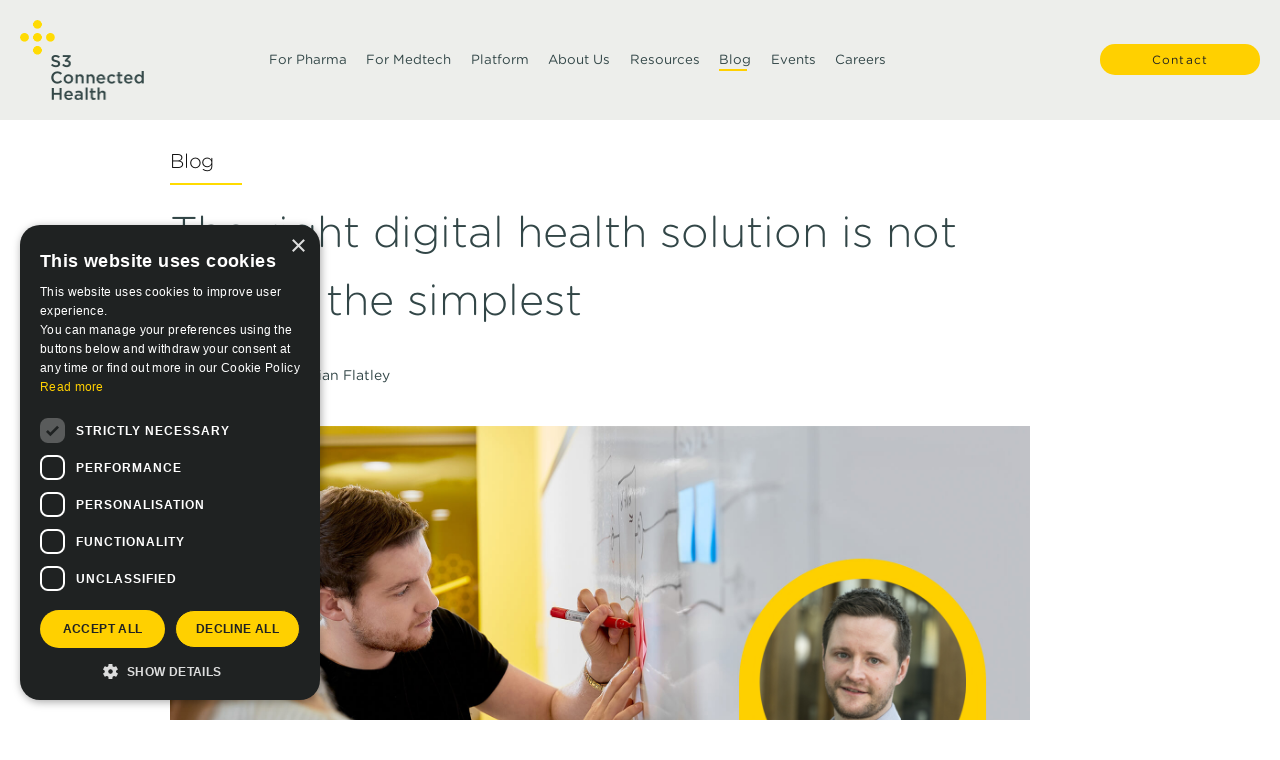

--- FILE ---
content_type: text/html; charset=UTF-8
request_url: https://www.s3connectedhealth.com/blog/the-right-digital-health-solution-is-not-always-the-simplest
body_size: 12002
content:
<!doctype html><!--[if lt IE 7]> <html class="no-js lt-ie9 lt-ie8 lt-ie7" lang="en" > <![endif]--><!--[if IE 7]>    <html class="no-js lt-ie9 lt-ie8" lang="en" >        <![endif]--><!--[if IE 8]>    <html class="no-js lt-ie9" lang="en" >               <![endif]--><!--[if gt IE 8]><!--><html class="no-js" lang="en"><!--<![endif]--><head>
    <meta charset="utf-8">
    <meta http-equiv="X-UA-Compatible" content="IE=edge,chrome=1">
    <meta name="author" content="Brian Flatley">
    <meta name="description" content="The best digital health solution is not always the simplest. Brian Flatley discusses embracing more complex solutions  for a greater impact and return.">
    <meta name="generator" content="HubSpot">
    <title>The right digital health solution is not always the simplest</title>
    <link rel="shortcut icon" href="https://www.s3connectedhealth.com/hubfs/S3-Favicon-128x128-2.png">
    
<meta name="viewport" content="width=device-width, initial-scale=1">

    
    <meta property="og:description" content="The best digital health solution is not always the simplest. Brian Flatley discusses embracing more complex solutions  for a greater impact and return.">
    <meta property="og:title" content="The right digital health solution is not always the simplest">
    <meta name="twitter:description" content="The best digital health solution is not always the simplest. Brian Flatley discusses embracing more complex solutions  for a greater impact and return.">
    <meta name="twitter:title" content="The right digital health solution is not always the simplest">

    

    
    <style>
a.cta_button{-moz-box-sizing:content-box !important;-webkit-box-sizing:content-box !important;box-sizing:content-box !important;vertical-align:middle}.hs-breadcrumb-menu{list-style-type:none;margin:0px 0px 0px 0px;padding:0px 0px 0px 0px}.hs-breadcrumb-menu-item{float:left;padding:10px 0px 10px 10px}.hs-breadcrumb-menu-divider:before{content:'›';padding-left:10px}.hs-featured-image-link{border:0}.hs-featured-image{float:right;margin:0 0 20px 20px;max-width:50%}@media (max-width: 568px){.hs-featured-image{float:none;margin:0;width:100%;max-width:100%}}.hs-screen-reader-text{clip:rect(1px, 1px, 1px, 1px);height:1px;overflow:hidden;position:absolute !important;width:1px}
</style>

<link rel="stylesheet" href="https://7052064.fs1.hubspotusercontent-na1.net/hubfs/7052064/hub_generated/module_assets/1/-35056501883/1767690614435/module_video.min.css">

  <style>
    #oembed_container-module_166565685693558 .oembed_custom-thumbnail_icon svg {
      fill: #ffffff;
    }
  </style>

<link rel="stylesheet" href="/hs/hsstatic/AsyncSupport/static-1.501/sass/comments_listing_asset.css">
<link rel="stylesheet" href="https://www.s3connectedhealth.com/hubfs/S3ConnectedHealth_November2019/CSS/animate.css">
    <script type="application/ld+json">
{
  "mainEntityOfPage" : {
    "@type" : "WebPage",
    "@id" : "https://www.s3connectedhealth.com/blog/the-right-digital-health-solution-is-not-always-the-simplest"
  },
  "author" : {
    "name" : "Brian Flatley",
    "url" : "https://www.s3connectedhealth.com/blog/author/brian-flatley",
    "@type" : "Person"
  },
  "headline" : "The right digital health solution is not always the simplest",
  "datePublished" : "2020-08-20T15:59:13.000Z",
  "dateModified" : "2021-02-16T12:43:51.331Z",
  "publisher" : {
    "name" : "S3 Connected Health",
    "logo" : {
      "url" : "https://cdn2.hubspot.net/hubfs/5212948/Connected-Health-Logo.png",
      "@type" : "ImageObject"
    },
    "@type" : "Organization"
  },
  "@context" : "https://schema.org",
  "@type" : "BlogPosting",
  "image" : [ "https://f.hubspotusercontent40.net/hubfs/5212948/The-right-digital-health-solution-S3CH-Brian-Flatley.jpg" ]
}
</script>


    
<!--  Added by GoogleAnalytics4 integration -->
<script>
var _hsp = window._hsp = window._hsp || [];
window.dataLayer = window.dataLayer || [];
function gtag(){dataLayer.push(arguments);}

var useGoogleConsentModeV2 = true;
var waitForUpdateMillis = 1000;


if (!window._hsGoogleConsentRunOnce) {
  window._hsGoogleConsentRunOnce = true;

  gtag('consent', 'default', {
    'ad_storage': 'denied',
    'analytics_storage': 'denied',
    'ad_user_data': 'denied',
    'ad_personalization': 'denied',
    'wait_for_update': waitForUpdateMillis
  });

  if (useGoogleConsentModeV2) {
    _hsp.push(['useGoogleConsentModeV2'])
  } else {
    _hsp.push(['addPrivacyConsentListener', function(consent){
      var hasAnalyticsConsent = consent && (consent.allowed || (consent.categories && consent.categories.analytics));
      var hasAdsConsent = consent && (consent.allowed || (consent.categories && consent.categories.advertisement));

      gtag('consent', 'update', {
        'ad_storage': hasAdsConsent ? 'granted' : 'denied',
        'analytics_storage': hasAnalyticsConsent ? 'granted' : 'denied',
        'ad_user_data': hasAdsConsent ? 'granted' : 'denied',
        'ad_personalization': hasAdsConsent ? 'granted' : 'denied'
      });
    }]);
  }
}

gtag('js', new Date());
gtag('set', 'developer_id.dZTQ1Zm', true);
gtag('config', 'G-TM2XSL72B0');
</script>
<script async src="https://www.googletagmanager.com/gtag/js?id=G-TM2XSL72B0"></script>

<!-- /Added by GoogleAnalytics4 integration -->

<!--  Added by GoogleTagManager integration -->
<script>
var _hsp = window._hsp = window._hsp || [];
window.dataLayer = window.dataLayer || [];
function gtag(){dataLayer.push(arguments);}

var useGoogleConsentModeV2 = true;
var waitForUpdateMillis = 1000;



var hsLoadGtm = function loadGtm() {
    if(window._hsGtmLoadOnce) {
      return;
    }

    if (useGoogleConsentModeV2) {

      gtag('set','developer_id.dZTQ1Zm',true);

      gtag('consent', 'default', {
      'ad_storage': 'denied',
      'analytics_storage': 'denied',
      'ad_user_data': 'denied',
      'ad_personalization': 'denied',
      'wait_for_update': waitForUpdateMillis
      });

      _hsp.push(['useGoogleConsentModeV2'])
    }

    (function(w,d,s,l,i){w[l]=w[l]||[];w[l].push({'gtm.start':
    new Date().getTime(),event:'gtm.js'});var f=d.getElementsByTagName(s)[0],
    j=d.createElement(s),dl=l!='dataLayer'?'&l='+l:'';j.async=true;j.src=
    'https://www.googletagmanager.com/gtm.js?id='+i+dl;f.parentNode.insertBefore(j,f);
    })(window,document,'script','dataLayer','GTM-5JJCD2T');

    window._hsGtmLoadOnce = true;
};

_hsp.push(['addPrivacyConsentListener', function(consent){
  if(consent.allowed || (consent.categories && consent.categories.analytics)){
    hsLoadGtm();
  }
}]);

</script>

<!-- /Added by GoogleTagManager integration -->


<script src="https://cdnjs.cloudflare.com/ajax/libs/jquery/3.7.1/jquery.min.js"></script>

<!--  Added by GoogleAnalytics integration -->
<!--
<script>
var _hsp = window._hsp = window._hsp || [];
_hsp.push(['addPrivacyConsentListener', function(consent) { if (consent.allowed || (consent.categories && consent.categories.analytics)) {
  (function(i,s,o,g,r,a,m){i['GoogleAnalyticsObject']=r;i[r]=i[r]||function(){
  (i[r].q=i[r].q||[]).push(arguments)},i[r].l=1*new Date();a=s.createElement(o),
  m=s.getElementsByTagName(o)[0];a.async=1;a.src=g;m.parentNode.insertBefore(a,m)
})(window,document,'script','//www.google-analytics.com/analytics.js','ga');
  ga('create','UA-3751048-4','auto');
  ga('send','pageview');
}}]);
</script>
-->

<!-- /Added by GoogleAnalytics integration -->


<!-- site header HTML -->
<!-- Hotjar Tracking Code for www.s3connectedhealth.com -->
<script>
    (function(h,o,t,j,a,r){
        h.hj=h.hj||function(){(h.hj.q=h.hj.q||[]).push(arguments)};
        h._hjSettings={hjid:974007,hjsv:6};
        a=o.getElementsByTagName('head')[0];
        r=o.createElement('script');r.async=1;
        r.src=t+h._hjSettings.hjid+j+h._hjSettings.hjsv;
        a.appendChild(r);
    })(window,document,'https://static.hotjar.com/c/hotjar-','.js?sv=');
</script>
<!-- lftracker Tracker -->
<script>
  (function(){

    window.ldfdr = window.ldfdr || {};
    (function(d, s, ss, fs){
      fs = d.getElementsByTagName(s)[0];

      function ce(src){
        var cs  = d.createElement(s);
        cs.src = src;
        setTimeout(function(){fs.parentNode.insertBefore(cs,fs)}, 1);
      }

      ce(ss);
    })(document, 'script', 'https://lftracker.leadfeeder.com/lftracker_v1_9mDnrdykQex1KXMv.js');
  })();
</script>

<!-- Global site tag (gtag.js) - Google Analytics -->
<script async src="https://www.googletagmanager.com/gtag/js?id=UA-3751048-4"></script>
<script>
  window.dataLayer = window.dataLayer || []; 
  function gtag(){dataLayer.push(arguments);}
  gtag('js', new Date());

  gtag('config', 'UA-3751048-4');
</script>
<link rel="preconnect" href="https://fonts.gstatic.com">
<link href="https://fonts.googleapis.com/css2?family=Gothic+A1&amp;display=swap" rel="stylesheet">

<link rel="amphtml" href="https://www.s3connectedhealth.com/blog/the-right-digital-health-solution-is-not-always-the-simplest?hs_amp=true">

<meta property="og:image" content="https://www.s3connectedhealth.com/hubfs/The-right-digital-health-solution-S3CH-Brian-Flatley.jpg">
<meta property="og:image:width" content="1880">
<meta property="og:image:height" content="986">

<meta name="twitter:image" content="https://www.s3connectedhealth.com/hubfs/The-right-digital-health-solution-S3CH-Brian-Flatley.jpg">


<meta property="og:url" content="https://www.s3connectedhealth.com/blog/the-right-digital-health-solution-is-not-always-the-simplest">
<meta name="twitter:card" content="summary_large_image">

<link rel="canonical" href="https://www.s3connectedhealth.com/blog/the-right-digital-health-solution-is-not-always-the-simplest">

<meta property="og:type" content="article">
<link rel="alternate" type="application/rss+xml" href="https://www.s3connectedhealth.com/blog/rss.xml">
<meta name="twitter:domain" content="www.s3connectedhealth.com">

<meta http-equiv="content-language" content="en">
<link rel="stylesheet" href="//7052064.fs1.hubspotusercontent-na1.net/hubfs/7052064/hub_generated/template_assets/DEFAULT_ASSET/1767690541084/template_layout.min.css">


<link rel="stylesheet" href="https://www.s3connectedhealth.com/hubfs/hub_generated/template_assets/1/19866937007/1742161053205/template_S3ConnectedHealth_November2019-style.min.css">




</head>
<body class="blog   hs-content-id-33721671848 hs-blog-post hs-blog-id-6714282885" style="">
<!--  Added by AdRoll integration -->
<script type="text/javascript">
  adroll_adv_id = "EGMTFGCBNNDCRIVXKX2LCB";
  adroll_pix_id = "VSR6VHQATNAYTIYDL2DWMJ";
  var _hsp = window._hsp = window._hsp || [];
  (function () {
      var _onload = function(){
          if (document.readyState && !/loaded|complete/.test(document.readyState)){setTimeout(_onload, 10);return}
          if (!window.__adroll_loaded){__adroll_loaded=true;setTimeout(_onload, 50);return}
          _hsp.push(['addPrivacyConsentListener', function(consent) { if (consent.allowed || (consent.categories && consent.categories.advertisement)) {
            var scr = document.createElement("script");
            var host = (("https:" == document.location.protocol) ? "https://s.adroll.com" : "http://a.adroll.com");
            scr.setAttribute('async', 'true');
            scr.type = "text/javascript";
            scr.src = host + "/j/roundtrip.js";
            ((document.getElementsByTagName('head') || [null])[0] ||
                document.getElementsByTagName('script')[0].parentNode).appendChild(scr);
          }}]);
      };
      if (window.addEventListener) {window.addEventListener('load', _onload, false);}
      else {window.attachEvent('onload', _onload)}
  }());
</script>

<!-- /Added by AdRoll integration -->

<!--  Added by GoogleTagManager integration -->
<noscript><iframe src="https://www.googletagmanager.com/ns.html?id=GTM-5JJCD2T" height="0" width="0" style="display:none;visibility:hidden"></iframe></noscript>

<!-- /Added by GoogleTagManager integration -->

    <div class="header-container-wrapper">
    <div class="header-container container-fluid">

<div class="row-fluid-wrapper row-depth-1 row-number-1 ">
<div class="row-fluid ">
<div class="span12 widget-span widget-type-global_group " style="" data-widget-type="global_group" data-x="0" data-w="12">
<div class="" data-global-widget-path="generated_global_groups/19870483225.html"><div class="row-fluid-wrapper row-depth-1 row-number-1 ">
<div class="row-fluid ">
<div class="span12 widget-span widget-type-cell custom-header-wrapper" style="" data-widget-type="cell" data-x="0" data-w="12">

<div class="row-fluid-wrapper row-depth-1 row-number-2 ">
<div class="row-fluid ">
<div class="span12 widget-span widget-type-cell custom-header" style="" data-widget-type="cell" data-x="0" data-w="12">

<div class="row-fluid-wrapper row-depth-1 row-number-3 ">
<div class="row-fluid ">
<div class="span12 widget-span widget-type-cell custom-header-inner" style="" data-widget-type="cell" data-x="0" data-w="12">

<div class="row-fluid-wrapper row-depth-1 row-number-4 ">
<div class="row-fluid ">
<div class="span12 widget-span widget-type-cell page-center" style="" data-widget-type="cell" data-x="0" data-w="12">

<div class="row-fluid-wrapper row-depth-2 row-number-1 ">
<div class="row-fluid ">
<div class="span3 widget-span widget-type-custom_widget custom-logo" style="" data-widget-type="custom_widget" data-x="0" data-w="3">
<div id="hs_cos_wrapper_module_151811932754921" class="hs_cos_wrapper hs_cos_wrapper_widget hs_cos_wrapper_type_module widget-type-logo" style="" data-hs-cos-general-type="widget" data-hs-cos-type="module">
  






















  
  <span id="hs_cos_wrapper_module_151811932754921_hs_logo_widget" class="hs_cos_wrapper hs_cos_wrapper_widget hs_cos_wrapper_type_logo" style="" data-hs-cos-general-type="widget" data-hs-cos-type="logo"><a href="/" id="hs-link-module_151811932754921_hs_logo_widget" style="border-width:0px;border:0px;"><img src="https://www.s3connectedhealth.com/hs-fs/hubfs/S3ConnectedHealth_November2019/Images/s3_connected_health_logo.png?width=69&amp;height=70&amp;name=s3_connected_health_logo.png" class="hs-image-widget " height="70" style="height: auto;width:69px;border-width:0px;border:0px;" width="69" alt="S3 Connected Health" title="S3 Connected Health" srcset="https://www.s3connectedhealth.com/hs-fs/hubfs/S3ConnectedHealth_November2019/Images/s3_connected_health_logo.png?width=35&amp;height=35&amp;name=s3_connected_health_logo.png 35w, https://www.s3connectedhealth.com/hs-fs/hubfs/S3ConnectedHealth_November2019/Images/s3_connected_health_logo.png?width=69&amp;height=70&amp;name=s3_connected_health_logo.png 69w, https://www.s3connectedhealth.com/hs-fs/hubfs/S3ConnectedHealth_November2019/Images/s3_connected_health_logo.png?width=104&amp;height=105&amp;name=s3_connected_health_logo.png 104w, https://www.s3connectedhealth.com/hs-fs/hubfs/S3ConnectedHealth_November2019/Images/s3_connected_health_logo.png?width=138&amp;height=140&amp;name=s3_connected_health_logo.png 138w, https://www.s3connectedhealth.com/hs-fs/hubfs/S3ConnectedHealth_November2019/Images/s3_connected_health_logo.png?width=173&amp;height=175&amp;name=s3_connected_health_logo.png 173w, https://www.s3connectedhealth.com/hs-fs/hubfs/S3ConnectedHealth_November2019/Images/s3_connected_health_logo.png?width=207&amp;height=210&amp;name=s3_connected_health_logo.png 207w" sizes="(max-width: 69px) 100vw, 69px"></a></span>
</div>

</div><!--end widget-span -->
<div class="span8 widget-span widget-type-custom_widget custom-menu-primary desktop-menu js-enabled" style="" data-widget-type="custom_widget" data-x="3" data-w="8">
<div id="hs_cos_wrapper_module_151811933987828" class="hs_cos_wrapper hs_cos_wrapper_widget hs_cos_wrapper_type_module widget-type-menu" style="" data-hs-cos-general-type="widget" data-hs-cos-type="module">
<span id="hs_cos_wrapper_module_151811933987828_" class="hs_cos_wrapper hs_cos_wrapper_widget hs_cos_wrapper_type_menu" style="" data-hs-cos-general-type="widget" data-hs-cos-type="menu"><div id="hs_menu_wrapper_module_151811933987828_" class="hs-menu-wrapper active-branch flyouts hs-menu-flow-horizontal" role="navigation" data-sitemap-name="default" data-menu-id="19870118861" aria-label="Navigation Menu">
 <ul role="menu" class="active-branch">
  <li class="hs-menu-item hs-menu-depth-1 hs-item-has-children" role="none"><a href="https://www.s3connectedhealth.com/pharma-digital-health" aria-haspopup="true" aria-expanded="false" role="menuitem">For Pharma</a>
   <ul role="menu" class="hs-menu-children-wrapper">
    <li class="hs-menu-item hs-menu-depth-2" role="none"><a href="javascript:;" role="menuitem"><span>Digital health solutions</span></a></li>
    <li class="hs-menu-item hs-menu-depth-2" role="none"><a href="https://www.s3connectedhealth.com/digital-companions" role="menuitem">Digital companions</a></li>
    <li class="hs-menu-item hs-menu-depth-2" role="none"><a href="https://www.s3connectedhealth.com/chronic-disease-management" role="menuitem">Chronic disease management</a></li>
    <li class="hs-menu-item hs-menu-depth-2" role="none"><a href="https://www.s3connectedhealth.com/digital-therapeutics-dtx" role="menuitem">Digital therapeutics</a></li>
    <li class="hs-menu-item hs-menu-depth-2" role="none"><a href="javascript:;" role="menuitem"><span class="enhanced">Digital health consultancy</span></a></li>
    <li class="hs-menu-item hs-menu-depth-2" role="none"><a href="https://www.s3connectedhealth.com/digital-health-consultancy" role="menuitem">Strategy and innovation consulting</a></li>
   </ul></li>
  <li class="hs-menu-item hs-menu-depth-1 hs-item-has-children" role="none"><a href="https://www.s3connectedhealth.com/connected-medical-devices-and-digital-health-solutions" aria-haspopup="true" aria-expanded="false" role="menuitem">For Medtech</a>
   <ul role="menu" class="hs-menu-children-wrapper">
    <li class="hs-menu-item hs-menu-depth-2" role="none"><a href="javascript:;" role="menuitem"><span class="enhanced">Solution areas</span></a></li>
    <li class="hs-menu-item hs-menu-depth-2" role="none"><a href="https://www.s3connectedhealth.com/disease-management-solutions" role="menuitem">Disease Management</a></li>
    <li class="hs-menu-item hs-menu-depth-2" role="none"><a href="https://www.s3connectedhealth.com/hospital-at-home-solutions-for-connected-medical-equipment" role="menuitem">Hospital-at-Home</a></li>
   </ul></li>
  <li class="hs-menu-item hs-menu-depth-1" role="none"><a href="https://www.s3connectedhealth.com/digital-health-platform" role="menuitem">Platform</a></li>
  <li class="hs-menu-item hs-menu-depth-1" role="none"><a href="https://www.s3connectedhealth.com/about-us-digital-health-connected-health" role="menuitem">About Us</a></li>
  <li class="hs-menu-item hs-menu-depth-1 hs-item-has-children" role="none"><a href="https://www.s3connectedhealth.com/resources" aria-haspopup="true" aria-expanded="false" role="menuitem">Resources</a>
   <ul role="menu" class="hs-menu-children-wrapper">
    <li class="hs-menu-item hs-menu-depth-2" role="none"><a href="javascript:;" role="menuitem"><span></span></a></li>
    <li class="hs-menu-item hs-menu-depth-2" role="none"><a href="https://www.s3connectedhealth.com/resources/white-papers" role="menuitem">Whitepapers</a></li>
    <li class="hs-menu-item hs-menu-depth-2" role="none"><a href="https://www.s3connectedhealth.com/resources/case-studies" role="menuitem">Case studies</a></li>
    <li class="hs-menu-item hs-menu-depth-2" role="none"><a href="https://www.s3connectedhealth.com/resources/webinars" role="menuitem">Webinars</a></li>
    <li class="hs-menu-item hs-menu-depth-2" role="none"><a href="https://www.s3connectedhealth.com/resources/videos" role="menuitem">Videos</a></li>
   </ul></li>
  <li class="hs-menu-item hs-menu-depth-1 active active-branch" role="none"><a href="https://www.s3connectedhealth.com/blog" role="menuitem">Blog</a></li>
  <li class="hs-menu-item hs-menu-depth-1" role="none"><a href="https://www.s3connectedhealth.com/events" role="menuitem">Events</a></li>
  <li class="hs-menu-item hs-menu-depth-1" role="none"><a href="https://www.s3connectedhealth.com/careers" role="menuitem">Careers</a></li>
 </ul>
</div></span></div>

</div><!--end widget-span -->
<div class="span1 widget-span widget-type-custom_widget custom-contact-btn" style="" data-widget-type="custom_widget" data-x="11" data-w="1">
<div id="hs_cos_wrapper_module_1550035437930189" class="hs_cos_wrapper hs_cos_wrapper_widget hs_cos_wrapper_type_module widget-type-rich_text" style="" data-hs-cos-general-type="widget" data-hs-cos-type="module"><span id="hs_cos_wrapper_module_1550035437930189_" class="hs_cos_wrapper hs_cos_wrapper_widget hs_cos_wrapper_type_rich_text" style="" data-hs-cos-general-type="widget" data-hs-cos-type="rich_text"><a href="https://www.s3connectedhealth.com/contact-us" id="ctaalternative" rel="noopener">Contact</a></span></div>

</div><!--end widget-span -->
</div><!--end row-->
</div><!--end row-wrapper -->

</div><!--end widget-span -->
</div><!--end row-->
</div><!--end row-wrapper -->

<div class="row-fluid-wrapper row-depth-1 row-number-1 ">
<div class="row-fluid ">
<div class="span12 widget-span widget-type-custom_widget custom-menu-primary mobile-menu" style="min-height: 0px;" data-widget-type="custom_widget" data-x="0" data-w="12">
<div id="hs_cos_wrapper_module_155012332161379" class="hs_cos_wrapper hs_cos_wrapper_widget hs_cos_wrapper_type_module widget-type-menu" style="" data-hs-cos-general-type="widget" data-hs-cos-type="module">
<span id="hs_cos_wrapper_module_155012332161379_" class="hs_cos_wrapper hs_cos_wrapper_widget hs_cos_wrapper_type_menu" style="" data-hs-cos-general-type="widget" data-hs-cos-type="menu"><div id="hs_menu_wrapper_module_155012332161379_" class="hs-menu-wrapper active-branch flyouts hs-menu-flow-horizontal" role="navigation" data-sitemap-name="default" data-menu-id="19870118861" aria-label="Navigation Menu">
 <ul role="menu" class="active-branch">
  <li class="hs-menu-item hs-menu-depth-1 hs-item-has-children" role="none"><a href="https://www.s3connectedhealth.com/pharma-digital-health" aria-haspopup="true" aria-expanded="false" role="menuitem">For Pharma</a>
   <ul role="menu" class="hs-menu-children-wrapper">
    <li class="hs-menu-item hs-menu-depth-2" role="none"><a href="javascript:;" role="menuitem"><span>Digital health solutions</span></a></li>
    <li class="hs-menu-item hs-menu-depth-2" role="none"><a href="https://www.s3connectedhealth.com/digital-companions" role="menuitem">Digital companions</a></li>
    <li class="hs-menu-item hs-menu-depth-2" role="none"><a href="https://www.s3connectedhealth.com/chronic-disease-management" role="menuitem">Chronic disease management</a></li>
    <li class="hs-menu-item hs-menu-depth-2" role="none"><a href="https://www.s3connectedhealth.com/digital-therapeutics-dtx" role="menuitem">Digital therapeutics</a></li>
    <li class="hs-menu-item hs-menu-depth-2" role="none"><a href="javascript:;" role="menuitem"><span class="enhanced">Digital health consultancy</span></a></li>
    <li class="hs-menu-item hs-menu-depth-2" role="none"><a href="https://www.s3connectedhealth.com/digital-health-consultancy" role="menuitem">Strategy and innovation consulting</a></li>
   </ul></li>
  <li class="hs-menu-item hs-menu-depth-1 hs-item-has-children" role="none"><a href="https://www.s3connectedhealth.com/connected-medical-devices-and-digital-health-solutions" aria-haspopup="true" aria-expanded="false" role="menuitem">For Medtech</a>
   <ul role="menu" class="hs-menu-children-wrapper">
    <li class="hs-menu-item hs-menu-depth-2" role="none"><a href="javascript:;" role="menuitem"><span class="enhanced">Solution areas</span></a></li>
    <li class="hs-menu-item hs-menu-depth-2" role="none"><a href="https://www.s3connectedhealth.com/disease-management-solutions" role="menuitem">Disease Management</a></li>
    <li class="hs-menu-item hs-menu-depth-2" role="none"><a href="https://www.s3connectedhealth.com/hospital-at-home-solutions-for-connected-medical-equipment" role="menuitem">Hospital-at-Home</a></li>
   </ul></li>
  <li class="hs-menu-item hs-menu-depth-1" role="none"><a href="https://www.s3connectedhealth.com/digital-health-platform" role="menuitem">Platform</a></li>
  <li class="hs-menu-item hs-menu-depth-1" role="none"><a href="https://www.s3connectedhealth.com/about-us-digital-health-connected-health" role="menuitem">About Us</a></li>
  <li class="hs-menu-item hs-menu-depth-1 hs-item-has-children" role="none"><a href="https://www.s3connectedhealth.com/resources" aria-haspopup="true" aria-expanded="false" role="menuitem">Resources</a>
   <ul role="menu" class="hs-menu-children-wrapper">
    <li class="hs-menu-item hs-menu-depth-2" role="none"><a href="javascript:;" role="menuitem"><span></span></a></li>
    <li class="hs-menu-item hs-menu-depth-2" role="none"><a href="https://www.s3connectedhealth.com/resources/white-papers" role="menuitem">Whitepapers</a></li>
    <li class="hs-menu-item hs-menu-depth-2" role="none"><a href="https://www.s3connectedhealth.com/resources/case-studies" role="menuitem">Case studies</a></li>
    <li class="hs-menu-item hs-menu-depth-2" role="none"><a href="https://www.s3connectedhealth.com/resources/webinars" role="menuitem">Webinars</a></li>
    <li class="hs-menu-item hs-menu-depth-2" role="none"><a href="https://www.s3connectedhealth.com/resources/videos" role="menuitem">Videos</a></li>
   </ul></li>
  <li class="hs-menu-item hs-menu-depth-1 active active-branch" role="none"><a href="https://www.s3connectedhealth.com/blog" role="menuitem">Blog</a></li>
  <li class="hs-menu-item hs-menu-depth-1" role="none"><a href="https://www.s3connectedhealth.com/events" role="menuitem">Events</a></li>
  <li class="hs-menu-item hs-menu-depth-1" role="none"><a href="https://www.s3connectedhealth.com/careers" role="menuitem">Careers</a></li>
 </ul>
</div></span></div>

</div><!--end widget-span -->
</div><!--end row-->
</div><!--end row-wrapper -->

</div><!--end widget-span -->
</div><!--end row-->
</div><!--end row-wrapper -->

</div><!--end widget-span -->
</div><!--end row-->
</div><!--end row-wrapper -->

</div><!--end widget-span -->
</div><!--end row-->
</div><!--end row-wrapper -->
</div>
</div><!--end widget-span -->
</div><!--end row-->
</div><!--end row-wrapper -->

    </div><!--end header -->
</div><!--end header wrapper -->

<div class="body-container-wrapper">
    <div class="body-container container-fluid">

<div class="row-fluid-wrapper row-depth-1 row-number-1 ">
<div class="row-fluid ">
<div class="span12 widget-span widget-type-cell page-center content-wrapper" style="" data-widget-type="cell" data-x="0" data-w="12">

<div class="row-fluid-wrapper row-depth-1 row-number-2 ">
<div class="row-fluid ">
<div class="span12 widget-span widget-type-cell blog-content" style="" data-widget-type="cell" data-x="0" data-w="12">

<div class="row-fluid-wrapper row-depth-1 row-number-3 ">
<div class="row-fluid ">
<div class="span12 widget-span widget-type-custom_widget " style="min-height:0;" data-widget-type="custom_widget" data-x="0" data-w="12">
<div id="hs_cos_wrapper_module_15726023148983079" class="hs_cos_wrapper hs_cos_wrapper_widget hs_cos_wrapper_type_module" style="" data-hs-cos-general-type="widget" data-hs-cos-type="module"></div>

</div><!--end widget-span -->
</div><!--end row-->
</div><!--end row-wrapper -->

<div class="row-fluid-wrapper row-depth-1 row-number-4 ">
<div class="row-fluid ">
<div class="span12 widget-span widget-type-custom_widget " style="" data-widget-type="custom_widget" data-x="0" data-w="12">
<div id="hs_cos_wrapper_module_1523032069834331" class="hs_cos_wrapper hs_cos_wrapper_widget hs_cos_wrapper_type_module widget-type-blog_content" style="" data-hs-cos-general-type="widget" data-hs-cos-type="module">
    <div class="blog-section">
<div class="blog-post-wrapper cell-wrapper">
<div class="section post-header">
<h3 class="border_bottom">
Blog
</h3>
<h1>
<div id="hs_cos_wrapper_module_1579882069168588" class="hs_cos_wrapper hs_cos_wrapper_widget hs_cos_wrapper_type_module" style="" data-hs-cos-general-type="widget" data-hs-cos-type="module">
The right digital health solution is not always the simplest
</div>
</h1>
<div class="intro">
<span>
August 20, 2020
</span>
<span>Brian Flatley</span>
</div>
</div>
<div class="custom-post-img">
<div style="display:none;">
<div id="hs_cos_wrapper_module_166565685693558" class="hs_cos_wrapper hs_cos_wrapper_widget hs_cos_wrapper_type_module" style="" data-hs-cos-general-type="widget" data-hs-cos-type="module">
<div class="hs-video-placeholder">
<div class="hs-video-placeholder__inner">
<p class="hs-video-placeholder__title">No video selected</p>
<p class="hs-video-placeholder__description">Select a video type in the sidebar.</p>
</div>
</div>
</div>
</div>
<img src="https://www.s3connectedhealth.com/hubfs/The-right-digital-health-solution-S3CH-Brian-Flatley.jpg" alt="The right digital health solution is not always the simplest">
</div>
<div class="custom-post-btm-section">
<div class="row-fluid">
<div class="span8 custom-post-btm-left">
<div class="section post-body">
<span id="hs_cos_wrapper_post_body" class="hs_cos_wrapper hs_cos_wrapper_meta_field hs_cos_wrapper_type_rich_text" style="" data-hs-cos-general-type="meta_field" data-hs-cos-type="rich_text"><p>Whether it’s teething problems in the past with systems like electronic health records, or confusion around the myriad of different tools that exist in hospitals today, when it comes to digital healthcare, complexity gets a bad rap.</p>
<!--more-->
<p>While more complex digital health solutions, like digital therapeutics, require greater clinical evidence and regulatory oversight, they provide benefits far beyond tools usually perceived as ‘simpler’. The fact is that complex solutions have a greater impact on outcomes and provide more tangible benefits for patients, clinicians, and vendors alike; outweighing any potential increase in cost or time required to bring to market.&nbsp;</p>
<p>Aiming high and developing more complex solutions that have a greater impact on outcomes is a good thing. Here's why.</p>
<p>&nbsp;</p>
<h2><span style="color: #324647;"><strong>What we mean by complexity, and why it helps</strong></span></h2>
<p>Imagine the range of digital health solutions available in the market on an upwards sloping curve: you have simpler health and wellness apps on the bottom, followed by patient support initiatives, digital therapeutics, and condition management solutions right at the top.&nbsp;</p>
<p>The higher the sub-category on the graph, the greater the requirements on investment, time, evidence, regulatory matters, care pathway integration, and clinical review processes – but at the same time, you also see more tangible ROI. Why?</p>
<p>It’s not simply a case of more money in, more results out. Developing more complex solutions – by which we mean well-designed solutions that provide evidence and meet regulatory requirements – enables more holistic treatments of conditions and their side effects; offering more demonstrable value on healthcare outcomes.</p>
<p>Vertically-focused, stand-alone solutions often only address a small number of patient needs. But by combining a number of solutions to provide broader management of a condition, you create a more holistic service; better meeting the variation of needs that exist within a given patient population. This also makes healthcare provision far more convenient for clinicians, who benefit from greater choice when it comes to the approach or specific package of care they provide for each individual patient.</p>
<p>Someone with psoriasis, for example, may feel the impacts of the condition in many different aspects of their life. But while pharmaceuticals can treat the condition itself, they don’t address wider issues like the impact of the condition on mental health and quality of life. Adding mental health support and building better links with healthcare practitioners to address flare-ups could provide significant benefit.</p>
<p>&nbsp;</p>
<h2><span style="color: #324647;"><strong>How to ensure your digital health solutions are thorough</strong></span></h2>
<p>The key to creating a broad-reaching, multifaceted digital health solution is to eat the proverbial elephant piece by piece. Start with your objective or goal and, bit by bit, create a road map for your entire solution.&nbsp;</p>
<p>A methodical approach will help you find the ‘sweet spot’ that is right for your business. By outlining your objectives and goals, and the nature of the condition you’re looking to treat, you’ll naturally determine where you fall on the complexity curve.</p>
<p>That being said, don’t be afraid to branch into higher reaches of the digital health diagram below in your planning phase. When outlining your objectives and goals, move beyond minimum viable features and think about the maximum possible benefits you can provide to clinicians, patients, and vendors.</p>
<p><a href="/blog/overcoming-the-adoption-challenge-creating-a-digital-solution-patients-and-hcps-will-use" rel="noopener" target="_blank">Outlining a Core Adoptable Solution</a> and going through a rigorous solutions guidance process are cost-effective ways to examine your tool from every angle and add completeness into your solutions; preventing you from wasting investment on unnecessary, costly iterations. Partnering with a specialist digital health firm will give you access to the expertise needed here, while reducing the burden on internal teams and ensuring regulatory compliance.&nbsp;<br><br></p>
<p><a href="https://www.s3connectedhealth.com/resources/white-papers/pharmas-path-to-market-for-digital-health-solutions" rel="noopener" target="_blank"><img src="https://www.s3connectedhealth.com/hs-fs/hubfs/diagram-digital-health.jpg?width=616&amp;name=diagram-digital-health.jpg" alt="diagram-digital-health" width="616" style="width: 616px;" srcset="https://www.s3connectedhealth.com/hs-fs/hubfs/diagram-digital-health.jpg?width=308&amp;name=diagram-digital-health.jpg 308w, https://www.s3connectedhealth.com/hs-fs/hubfs/diagram-digital-health.jpg?width=616&amp;name=diagram-digital-health.jpg 616w, https://www.s3connectedhealth.com/hs-fs/hubfs/diagram-digital-health.jpg?width=924&amp;name=diagram-digital-health.jpg 924w, https://www.s3connectedhealth.com/hs-fs/hubfs/diagram-digital-health.jpg?width=1232&amp;name=diagram-digital-health.jpg 1232w, https://www.s3connectedhealth.com/hs-fs/hubfs/diagram-digital-health.jpg?width=1540&amp;name=diagram-digital-health.jpg 1540w, https://www.s3connectedhealth.com/hs-fs/hubfs/diagram-digital-health.jpg?width=1848&amp;name=diagram-digital-health.jpg 1848w" sizes="(max-width: 616px) 100vw, 616px"></a></p>
<h2>&nbsp;</h2>
<h2><span style="color: #324647;"><strong>Five tips to stay on track&nbsp;<br></strong></span></h2>
<ul>
<li><strong>Prioritize efficiency.</strong> When expanding the scope of a digital health solution, it’s important to keep efficiency, not maximization, front-of-mind. Not every solution needs every possible bell and whistle, and any feature you include should directly meet the needs of patients, clinicians, and vendors. However, oversimplification is not the answer either. Engaging with all your stakeholders early on in the planning process and conducting a thorough investigation of the problem you’re looking to solve should help you get the right balance.</li>
</ul>
<p>&nbsp;</p>
<ul>
<li><strong>Set realistic expectations</strong>. It’s important to be practical about what you can achieve; intricacy takes time. You won’t build a platform to break into the<a href="https://www.pharmiweb.com/press-release/2020-07-20/global-digital-therapeutic-dtx-market-is-expected-to-grow-at-a-cagr-of-21-during-the-forecast-per#:~:text=The%20global%20digital%20therapeutics%20(DTx,the%20forecast%20period%202020%2D2027." rel="noopener" target="_blank"> <span style="text-decoration: underline;">$3 billion digital therapeutics industry</span></a> in a year, for example, but the ultimate payoff could be far more significant. It’s important to be clear on these expectations and have open conversations with your stakeholders, too, to make sure you’re on the same page.</li>
</ul>
<p>&nbsp;</p>
<ul>
<li><strong>Manage your investment.</strong> Holistic solutions needn’t be extremely expensive, but you should be clear on budgets and price expectations. Building new solutions on top of existing digital health platforms saves you creating everything from the ground up; it’s a good way to get the most value out of your investment and bring your solution to market in a shorter time frame.</li>
</ul>
<p>&nbsp;</p>
<ul>
<li><strong>Be aware of regulatory requirements. </strong>As a rule of thumb, the higher up on the digital health diagram you go, the more validated evidence you will need to substantiate your solution. Working with a trusted partner is a good way to deal with this extra regulatory responsibility if you’re less familiar with the processes.</li>
</ul>
<p>&nbsp;</p>
<ul>
<li><strong>Seek support where needed. </strong>Most importantly, whatever solution you want to create, don’t let perceived complexity stand in your way. If you have any questions on how to create the right digital solution for you, don’t hesitate to get in touch.</li>
</ul>
<p>&nbsp;</p>
<p><em>Brian Flatley</em></p>
<p><em><strong>Head of Consulting</strong></em></p>
<p><em>S3 Connected Health</em></p>
<p>&nbsp;</p>
<blockquote>
<p><img src="https://www.s3connectedhealth.com/hs-fs/hubfs/cover112.png?width=200&amp;name=cover112.png" alt="cover112" width="200" style="width: 200px; margin: 0px 0px 10px 15px; float: right;" srcset="https://www.s3connectedhealth.com/hs-fs/hubfs/cover112.png?width=100&amp;name=cover112.png 100w, https://www.s3connectedhealth.com/hs-fs/hubfs/cover112.png?width=200&amp;name=cover112.png 200w, https://www.s3connectedhealth.com/hs-fs/hubfs/cover112.png?width=300&amp;name=cover112.png 300w, https://www.s3connectedhealth.com/hs-fs/hubfs/cover112.png?width=400&amp;name=cover112.png 400w, https://www.s3connectedhealth.com/hs-fs/hubfs/cover112.png?width=500&amp;name=cover112.png 500w, https://www.s3connectedhealth.com/hs-fs/hubfs/cover112.png?width=600&amp;name=cover112.png 600w" sizes="(max-width: 200px) 100vw, 200px"><br>For more information on finding the path to market for your digital health solutions and how to navigate the associated regulatory challenges, <strong>download our latest whitepaper below:<br><br><br><br><br></strong></p>
<!--[if lte IE 8]>
<script charset="utf-8" type="text/javascript" src="//js.hsforms.net/forms/v2-legacy.js"></script>
<![endif]-->
<script charset="utf-8" type="text/javascript" src="//js.hsforms.net/forms/v2.js"></script>
<script>
hbspt.forms.create({
portalId: "5212948",
formId: "73f2a679-e103-4971-96f1-e97c2977c1f8"
});
</script>
</blockquote>
<p>&nbsp;</p></span>
<div class="social-media-sharing">
<h2 class="color-karki">Share</h2>
<div class="social-media-icons">
<a target="_blank" href="https://www.facebook.com/sharer.php?u=https://www.s3connectedhealth.com/blog/the-right-digital-health-solution-is-not-always-the-simplest&amp;t=The%20right%20digital%20health%20solution%20is%20not%20always%20the%20simplest" class="icon-social-facebook"></a>
<a target="_blank" href="https://twitter.com/share?text=The%20right%20digital%20health%20solution%20is%20not%20always%20the%20simplest&amp;url=https://www.s3connectedhealth.com/blog/the-right-digital-health-solution-is-not-always-the-simplest" class="icon-social-twitter"></a>
<a target="_blank" href="https://www.linkedin.com/shareArticle?mini=true&amp;url=https://www.s3connectedhealth.com/blog/the-right-digital-health-solution-is-not-always-the-simplest&amp;title=The%20right%20digital%20health%20solution%20is%20not%20always%20the%20simplest" class="icon-social-linkedin"></a>
</div>
</div>
<div class="back-event">
<a href="https://www.s3connectedhealth.com/blog/tag/all" class="button btn_transparent">
<span class="dashicons dashicons-arrow-left-alt"></span>
Back to All		           
</a>
</div>
</div>
</div>
<div class="span4 custom-post-btm-right">
</div>
</div>
</div>
</div>
</div>
<!-- Optional: Blog Author Bio Box -->
</div>

</div><!--end widget-span -->
</div><!--end row-->
</div><!--end row-wrapper -->

<div class="row-fluid-wrapper row-depth-1 row-number-5 ">
<div class="row-fluid ">
<div class="span12 widget-span widget-type-custom_widget " style="" data-widget-type="custom_widget" data-x="0" data-w="12">
<div id="hs_cos_wrapper_module_1523032063950328" class="hs_cos_wrapper hs_cos_wrapper_widget hs_cos_wrapper_type_module widget-type-blog_comments" style="" data-hs-cos-general-type="widget" data-hs-cos-type="module"><span id="hs_cos_wrapper_module_1523032063950328_blog_comments" class="hs_cos_wrapper hs_cos_wrapper_widget hs_cos_wrapper_type_blog_comments" style="" data-hs-cos-general-type="widget" data-hs-cos-type="blog_comments">
<div class="section post-footer">
    <div id="comments-listing" class="new-comments"></div>
    
</div>

</span></div>

</div><!--end widget-span -->
</div><!--end row-->
</div><!--end row-wrapper -->

</div><!--end widget-span -->
</div><!--end row-->
</div><!--end row-wrapper -->

</div><!--end widget-span -->
</div><!--end row-->
</div><!--end row-wrapper -->

<div class="row-fluid-wrapper row-depth-1 row-number-6 ">
<div class="row-fluid ">
<div class="span12 widget-span widget-type-custom_widget " style="min-height:0;" data-widget-type="custom_widget" data-x="0" data-w="12">
<div id="hs_cos_wrapper_module_1572943717930338" class="hs_cos_wrapper hs_cos_wrapper_widget hs_cos_wrapper_type_module" style="" data-hs-cos-general-type="widget" data-hs-cos-type="module"></div>

</div><!--end widget-span -->
</div><!--end row-->
</div><!--end row-wrapper -->

    </div><!--end body -->
</div><!--end body wrapper -->

<div class="footer-container-wrapper">
    <div class="footer-container container-fluid">

<div class="row-fluid-wrapper row-depth-1 row-number-1 ">
<div class="row-fluid ">
<div class="span12 widget-span widget-type-global_group " style="" data-widget-type="global_group" data-x="0" data-w="12">
<div class="" data-global-widget-path="generated_global_groups/38857137879.html"><div class="row-fluid-wrapper row-depth-1 row-number-1 ">
<div class="row-fluid ">
<div class="span12 widget-span widget-type-custom_widget " style="display:none;" data-widget-type="custom_widget" data-x="0" data-w="12">
<div id="hs_cos_wrapper_module_1573023410547166" class="hs_cos_wrapper hs_cos_wrapper_widget hs_cos_wrapper_type_module" style="" data-hs-cos-general-type="widget" data-hs-cos-type="module"></div>

</div><!--end widget-span -->
</div><!--end row-->
</div><!--end row-wrapper -->

<div class="row-fluid-wrapper row-depth-1 row-number-2 ">
<div class="row-fluid ">
<div class="span12 widget-span widget-type-cell custom-footer footer_2020" style="" data-widget-type="cell" data-x="0" data-w="12">

<div class="row-fluid-wrapper row-depth-1 row-number-3 ">
<div class="row-fluid ">
<div class="span12 widget-span widget-type-cell custom-footer-top" style="" data-widget-type="cell" data-x="0" data-w="12">

<div class="row-fluid-wrapper row-depth-1 row-number-4 ">
<div class="row-fluid ">
<div class="span12 widget-span widget-type-cell page-center" style="" data-widget-type="cell" data-x="0" data-w="12">

<div class="row-fluid-wrapper row-depth-1 row-number-5 ">
<div class="row-fluid ">
<div id="custom-footer-col-1" class="span3 widget-span widget-type-cell custom-footer-col" style="" data-widget-type="cell" data-x="0" data-w="3">

<div class="row-fluid-wrapper row-depth-2 row-number-1 ">
<div class="row-fluid ">
<div class="span12 widget-span widget-type-custom_widget custom-footer-logo" style="" data-widget-type="custom_widget" data-x="0" data-w="12">
<div id="hs_cos_wrapper_module_1550055506313250" class="hs_cos_wrapper hs_cos_wrapper_widget hs_cos_wrapper_type_module widget-type-rich_text" style="" data-hs-cos-general-type="widget" data-hs-cos-type="module"><span id="hs_cos_wrapper_module_1550055506313250_" class="hs_cos_wrapper hs_cos_wrapper_widget hs_cos_wrapper_type_rich_text" style="" data-hs-cos-general-type="widget" data-hs-cos-type="rich_text"><img src="https://www.s3connectedhealth.com/hs-fs/hubfs/S3-Logo-Lockup-Yellow-Motif-Reversed-RGBw210px.png?width=210&amp;height=118&amp;name=S3-Logo-Lockup-Yellow-Motif-Reversed-RGBw210px.png" width="210" height="118" loading="lazy" alt="S3-Logo-Lockup-Yellow-Motif-Reversed-RGBw210px" style="width: 210px !important;" srcset="https://www.s3connectedhealth.com/hs-fs/hubfs/S3-Logo-Lockup-Yellow-Motif-Reversed-RGBw210px.png?width=105&amp;height=59&amp;name=S3-Logo-Lockup-Yellow-Motif-Reversed-RGBw210px.png 105w, https://www.s3connectedhealth.com/hs-fs/hubfs/S3-Logo-Lockup-Yellow-Motif-Reversed-RGBw210px.png?width=210&amp;height=118&amp;name=S3-Logo-Lockup-Yellow-Motif-Reversed-RGBw210px.png 210w, https://www.s3connectedhealth.com/hs-fs/hubfs/S3-Logo-Lockup-Yellow-Motif-Reversed-RGBw210px.png?width=315&amp;height=177&amp;name=S3-Logo-Lockup-Yellow-Motif-Reversed-RGBw210px.png 315w, https://www.s3connectedhealth.com/hs-fs/hubfs/S3-Logo-Lockup-Yellow-Motif-Reversed-RGBw210px.png?width=420&amp;height=236&amp;name=S3-Logo-Lockup-Yellow-Motif-Reversed-RGBw210px.png 420w, https://www.s3connectedhealth.com/hs-fs/hubfs/S3-Logo-Lockup-Yellow-Motif-Reversed-RGBw210px.png?width=525&amp;height=295&amp;name=S3-Logo-Lockup-Yellow-Motif-Reversed-RGBw210px.png 525w, https://www.s3connectedhealth.com/hs-fs/hubfs/S3-Logo-Lockup-Yellow-Motif-Reversed-RGBw210px.png?width=630&amp;height=354&amp;name=S3-Logo-Lockup-Yellow-Motif-Reversed-RGBw210px.png 630w" sizes="(max-width: 210px) 100vw, 210px">
<p>&nbsp;</p></span></div>

</div><!--end widget-span -->
</div><!--end row-->
</div><!--end row-wrapper -->

</div><!--end widget-span -->
<div id="custom-footer-col-2" class="span6 widget-span widget-type-cell custom-footer-col" style="" data-widget-type="cell" data-x="3" data-w="6">

<div class="row-fluid-wrapper row-depth-2 row-number-2 ">
<div class="row-fluid ">
<div class="span12 widget-span widget-type-custom_widget footer-menu" style="" data-widget-type="custom_widget" data-x="0" data-w="12">
<div id="hs_cos_wrapper_module_1572589219682402" class="hs_cos_wrapper hs_cos_wrapper_widget hs_cos_wrapper_type_module widget-type-menu" style="" data-hs-cos-general-type="widget" data-hs-cos-type="module">
<span id="hs_cos_wrapper_module_1572589219682402_" class="hs_cos_wrapper hs_cos_wrapper_widget hs_cos_wrapper_type_menu" style="" data-hs-cos-general-type="widget" data-hs-cos-type="menu"><div id="hs_menu_wrapper_module_1572589219682402_" class="hs-menu-wrapper active-branch flyouts hs-menu-flow-horizontal" role="navigation" data-sitemap-name="default" data-menu-id="19870483120" aria-label="Navigation Menu">
 <ul role="menu" class="active-branch">
  <li class="hs-menu-item hs-menu-depth-1 hs-item-has-children active-branch" role="none"><a href="javascript:;" aria-haspopup="true" aria-expanded="false" role="menuitem">Sitemap</a>
   <ul role="menu" class="hs-menu-children-wrapper active-branch">
    <li class="hs-menu-item hs-menu-depth-2" role="none"><a href="https://www.s3connectedhealth.com/pharma-digital-health" role="menuitem">For Pharma</a></li>
    <li class="hs-menu-item hs-menu-depth-2" role="none"><a href="https://www.s3connectedhealth.com/connected-medical-devices-and-digital-health-solutions" role="menuitem">For Medtech</a></li>
    <li class="hs-menu-item hs-menu-depth-2" role="none"><a href="https://www.s3connectedhealth.com/digital-health-platform" role="menuitem">Platform</a></li>
    <li class="hs-menu-item hs-menu-depth-2" role="none"><a href="https://www.s3connectedhealth.com/about-us-digital-health-connected-health" role="menuitem">About Us</a></li>
    <li class="hs-menu-item hs-menu-depth-2" role="none"><a href="https://www.s3connectedhealth.com/resources" role="menuitem">Resources</a></li>
    <li class="hs-menu-item hs-menu-depth-2 active active-branch" role="none"><a href="https://www.s3connectedhealth.com/blog" role="menuitem">Blog</a></li>
    <li class="hs-menu-item hs-menu-depth-2" role="none"><a href="https://www.s3connectedhealth.com/events" role="menuitem">Events</a></li>
   </ul></li>
  <li class="hs-menu-item hs-menu-depth-1 hs-item-has-children" role="none"><a href="javascript:;" aria-haspopup="true" aria-expanded="false" role="menuitem">Business</a>
   <ul role="menu" class="hs-menu-children-wrapper">
    <li class="hs-menu-item hs-menu-depth-2" role="none"><a href="https://www.s3connectedhealth.com/careers" role="menuitem">Careers</a></li>
    <li class="hs-menu-item hs-menu-depth-2" role="none"><a href="https://www.s3connectedhealth.com/s3-group" role="menuitem">S3 Group</a></li>
    <li class="hs-menu-item hs-menu-depth-2" role="none"><a href="https://www.s3connectedhealth.com/contact-us#locations" role="menuitem">Global Locations</a></li>
    <li class="hs-menu-item hs-menu-depth-2" role="none"><a href="https://www.s3connectedhealth.com/legal" role="menuitem">Legal</a></li>
    <li class="hs-menu-item hs-menu-depth-2" role="none"><a href="https://www.s3connectedhealth.com/data-protection" role="menuitem">Data Protection</a></li>
    <li class="hs-menu-item hs-menu-depth-2" role="none"><a href="https://www.s3connectedhealth.com/privacy-statement" role="menuitem">Privacy</a></li>
    <li class="hs-menu-item hs-menu-depth-2" role="none"><a href="https://www.s3connectedhealth.com/cookies" role="menuitem">Cookies</a></li>
    <li class="hs-menu-item hs-menu-depth-2" role="none"><a href="https://www.s3connectedhealth.com/reports" role="menuitem">Reports</a></li>
   </ul></li>
 </ul>
</div></span></div>

</div><!--end widget-span -->
</div><!--end row-->
</div><!--end row-wrapper -->

</div><!--end widget-span -->
<div id="custom-footer-col-4" class="span3 widget-span widget-type-cell custom-footer-col" style="" data-widget-type="cell" data-x="9" data-w="3">

<div class="row-fluid-wrapper row-depth-2 row-number-3 ">
<div class="row-fluid ">
<div class="span12 widget-span widget-type-custom_widget footer-adrress" style="" data-widget-type="custom_widget" data-x="0" data-w="12">
<div id="hs_cos_wrapper_module_1550055598468314" class="hs_cos_wrapper hs_cos_wrapper_widget hs_cos_wrapper_type_module widget-type-rich_text" style="" data-hs-cos-general-type="widget" data-hs-cos-type="module"><span id="hs_cos_wrapper_module_1550055598468314_" class="hs_cos_wrapper hs_cos_wrapper_widget hs_cos_wrapper_type_rich_text" style="" data-hs-cos-general-type="widget" data-hs-cos-type="rich_text"><h2>CONTACT</h2>
<ul>
<li><a href="https://www.s3connectedhealth.com/contact-us" rel=" noopener">Contact Us</a></li>
<li><a href="mailto:Info@S3ConnectedHealth.com" target="_blank" rel="noopener">Info@S3ConnectedHealth.com</a></li>
<li><a href="tel:+35315632000" target="_blank" rel="noopener">+353 1 563 2000</a></li>
<li><a href="tel:%20+16176743258" target="_blank" rel="noopener">+1 617 674 3258</a></li>
</ul></span></div>

</div><!--end widget-span -->
</div><!--end row-->
</div><!--end row-wrapper -->

<div class="row-fluid-wrapper row-depth-2 row-number-4 ">
<div class="row-fluid ">
<div class="span12 widget-span widget-type-custom_widget " style="" data-widget-type="custom_widget" data-x="0" data-w="12">
<div id="hs_cos_wrapper_module_1572589468836674" class="hs_cos_wrapper hs_cos_wrapper_widget hs_cos_wrapper_type_module" style="" data-hs-cos-general-type="widget" data-hs-cos-type="module"><div class="social-icon-wraper">
  <h2>
    SOCIAL
  </h2>
  <div class="social">
    <a href="https://www.linkedin.com/company/s3-connected-health" target="_blank" class="icon-linkedin"></a>
    <a href="https://vimeo.com/s3connectedhealth" target="_blank" class="icon-vimeo"></a>
  </div>

</div></div>

</div><!--end widget-span -->
</div><!--end row-->
</div><!--end row-wrapper -->

</div><!--end widget-span -->
</div><!--end row-->
</div><!--end row-wrapper -->

<div class="row-fluid-wrapper row-depth-1 row-number-1 ">
<div class="row-fluid ">
<div class="span12 widget-span widget-type-cell custom-footer-form-wraper" style="" data-widget-type="cell" data-x="0" data-w="12">

<div class="row-fluid-wrapper row-depth-2 row-number-1 ">
<div class="row-fluid ">
<div class="span3 widget-span widget-type-custom_widget footer-form-left-gap" style="" data-widget-type="custom_widget" data-x="0" data-w="3">
<div id="hs_cos_wrapper_module_1550059979009757" class="hs_cos_wrapper hs_cos_wrapper_widget hs_cos_wrapper_type_module widget-type-space" style="" data-hs-cos-general-type="widget" data-hs-cos-type="module"><span class="hs-horizontal-spacer"></span></div>

</div><!--end widget-span -->
<div class="span9 widget-span widget-type-cell custom-footer-form-inner-wraper" style="" data-widget-type="cell" data-x="3" data-w="9">

<div class="row-fluid-wrapper row-depth-2 row-number-2 ">
<div class="row-fluid ">
<div class="span12 widget-span widget-type-custom_widget custom-footer-form-title" style="" data-widget-type="custom_widget" data-x="0" data-w="12">
<div id="hs_cos_wrapper_module_1550059915168734" class="hs_cos_wrapper hs_cos_wrapper_widget hs_cos_wrapper_type_module widget-type-rich_text" style="" data-hs-cos-general-type="widget" data-hs-cos-type="module"><span id="hs_cos_wrapper_module_1550059915168734_" class="hs_cos_wrapper hs_cos_wrapper_widget hs_cos_wrapper_type_rich_text" style="" data-hs-cos-general-type="widget" data-hs-cos-type="rich_text"><h2>NEWSLETTER</h2>
<p>Sign up to our newsletter and marketing communications to be the first to receive our latest news, events and resources.</p></span></div>

   </div><!--end widget-span -->
    </div><!--end row-->
</div><!--end row-wrapper -->

<div class="row-fluid-wrapper row-depth-2 row-number-3 ">
<div class="row-fluid ">
<div class="span12 widget-span widget-type-custom_widget custom-footer-form" style="" data-widget-type="custom_widget" data-x="0" data-w="12">
<div id="hs_cos_wrapper_module_1550059893539709" class="hs_cos_wrapper hs_cos_wrapper_widget hs_cos_wrapper_type_module widget-type-form" style="" data-hs-cos-general-type="widget" data-hs-cos-type="module">


	



	<span id="hs_cos_wrapper_module_1550059893539709_" class="hs_cos_wrapper hs_cos_wrapper_widget hs_cos_wrapper_type_form" style="" data-hs-cos-general-type="widget" data-hs-cos-type="form">
<div id="hs_form_target_module_1550059893539709"></div>








</span>
</div>

   </div><!--end widget-span -->
    </div><!--end row-->
</div><!--end row-wrapper -->

</div><!--end widget-span -->
</div><!--end row-->
</div><!--end row-wrapper -->

</div><!--end widget-span -->
</div><!--end row-->
</div><!--end row-wrapper -->

</div><!--end widget-span -->
</div><!--end row-->
</div><!--end row-wrapper -->

</div><!--end widget-span -->
</div><!--end row-->
</div><!--end row-wrapper -->

<div class="row-fluid-wrapper row-depth-1 row-number-1 ">
<div class="row-fluid ">
<div class="span12 widget-span widget-type-cell custom-footer-bottom" style="" data-widget-type="cell" data-x="0" data-w="12">

<div class="row-fluid-wrapper row-depth-1 row-number-2 ">
<div class="row-fluid ">
<div class="span12 widget-span widget-type-cell page-center" style="" data-widget-type="cell" data-x="0" data-w="12">

<div class="row-fluid-wrapper row-depth-1 row-number-3 ">
<div class="row-fluid ">
<div class="span12 widget-span widget-type-custom_widget custom-copyright" style="" data-widget-type="custom_widget" data-x="0" data-w="12">
<div id="hs_cos_wrapper_module_151811920816247" class="hs_cos_wrapper hs_cos_wrapper_widget hs_cos_wrapper_type_module widget-type-rich_text" style="" data-hs-cos-general-type="widget" data-hs-cos-type="module"><span id="hs_cos_wrapper_module_151811920816247_" class="hs_cos_wrapper hs_cos_wrapper_widget hs_cos_wrapper_type_rich_text" style="" data-hs-cos-general-type="widget" data-hs-cos-type="rich_text"><p>Copyright © 2016 - 2026&nbsp;Silicon &amp; Software Systems Ltd.</p></span></div>

</div><!--end widget-span -->
</div><!--end row-->
</div><!--end row-wrapper -->

</div><!--end widget-span -->
</div><!--end row-->
</div><!--end row-wrapper -->

</div><!--end widget-span -->
</div><!--end row-->
</div><!--end row-wrapper -->

</div><!--end widget-span -->
</div><!--end row-->
</div><!--end row-wrapper -->
</div>
</div><!--end widget-span -->
</div><!--end row-->
</div><!--end row-wrapper -->

    </div><!--end footer -->
</div><!--end footer wrapper -->

    
<!-- HubSpot performance collection script -->
<script defer src="/hs/hsstatic/content-cwv-embed/static-1.1293/embed.js"></script>
<script src="https://www.s3connectedhealth.com/hubfs/hub_generated/template_assets/1/19866198980/1743690672870/template_S3ConnectedHealth_November2019-main.min.js"></script>
<script>
var hsVars = hsVars || {}; hsVars['language'] = 'en';
</script>

<script src="/hs/hsstatic/cos-i18n/static-1.53/bundles/project.js"></script>
<script src="/hs/hsstatic/keyboard-accessible-menu-flyouts/static-1.17/bundles/project.js"></script>
<script src="https://7052064.fs1.hubspotusercontent-na1.net/hubfs/7052064/hub_generated/module_assets/1/-35056501883/1767690614435/module_video.min.js"></script>
<script src="/hs/hsstatic/AsyncSupport/static-1.501/js/comment_listing_asset.js"></script>
<script>
  function hsOnReadyPopulateCommentsFeed() {
    var options = {
      commentsUrl: "https://api-na1.hubapi.com/comments/v3/comments/thread/public?portalId=5212948&offset=0&limit=10000&contentId=33721671848&collectionId=6714282885",
      maxThreadDepth: 1,
      showForm: false,
      
      skipAssociateContactReason: 'blogComment',
      disableContactPromotion: true,
      
      target: "hs_form_target_8eaaa27c-ac78-4989-8db1-6c188054c82b",
      replyTo: "Reply to <em>{{user}}</em>",
      replyingTo: "Replying to {{user}}"
    };
    window.hsPopulateCommentsFeed(options);
  }

  if (document.readyState === "complete" ||
      (document.readyState !== "loading" && !document.documentElement.doScroll)
  ) {
    hsOnReadyPopulateCommentsFeed();
  } else {
    document.addEventListener("DOMContentLoaded", hsOnReadyPopulateCommentsFeed);
  }

</script>

<script src="https://www.s3connectedhealth.com/hubfs/S3ConnectedHealth_November2019/JS/wow.min.js"></script>
<script src="https://www.s3connectedhealth.com/hubfs/hub_generated/module_assets/1/20302453967/1742265894517/module_Import_JS_and_CSS_-_S3ConnectedHealth_November2019.min.js"></script>

    <!--[if lte IE 8]>
    <script charset="utf-8" src="https://js.hsforms.net/forms/v2-legacy.js"></script>
    <![endif]-->

<script data-hs-allowed="true" src="/_hcms/forms/v2.js"></script>

    <script data-hs-allowed="true">
        var options = {
            portalId: '5212948',
            formId: '6cc2e83d-7aa4-4e42-a261-59b64aedb1da',
            formInstanceId: '1574',
            
            pageId: '33721671848',
            
            region: 'na1',
            
            
            
            
            pageName: "The right digital health solution is not always the simplest",
            
            
            
            inlineMessage: "Thanks for submitting the form.",
            
            
            rawInlineMessage: "Thanks for submitting the form.",
            
            
            hsFormKey: "964030707d2827ae58c4aad7d345aa44",
            
            
            css: '',
            target: '#hs_form_target_module_1550059893539709',
            
            
            
            
            
            
            
            contentType: "blog-post",
            
            
            
            formsBaseUrl: '/_hcms/forms/',
            
            
            
            formData: {
                cssClass: 'hs-form stacked hs-custom-form'
            }
        };

        options.getExtraMetaDataBeforeSubmit = function() {
            var metadata = {};
            

            if (hbspt.targetedContentMetadata) {
                var count = hbspt.targetedContentMetadata.length;
                var targetedContentData = [];
                for (var i = 0; i < count; i++) {
                    var tc = hbspt.targetedContentMetadata[i];
                     if ( tc.length !== 3) {
                        continue;
                     }
                     targetedContentData.push({
                        definitionId: tc[0],
                        criterionId: tc[1],
                        smartTypeId: tc[2]
                     });
                }
                metadata["targetedContentMetadata"] = JSON.stringify(targetedContentData);
            }

            return metadata;
        };

        hbspt.forms.create(options);
    </script>


<!-- Start of HubSpot Analytics Code -->
<script type="text/javascript">
var _hsq = _hsq || [];
_hsq.push(["setContentType", "blog-post"]);
_hsq.push(["setCanonicalUrl", "https:\/\/www.s3connectedhealth.com\/blog\/the-right-digital-health-solution-is-not-always-the-simplest"]);
_hsq.push(["setPageId", "33721671848"]);
_hsq.push(["setContentMetadata", {
    "contentPageId": 33721671848,
    "legacyPageId": "33721671848",
    "contentFolderId": null,
    "contentGroupId": 6714282885,
    "abTestId": null,
    "languageVariantId": 33721671848,
    "languageCode": "en",
    
    
}]);
</script>

<script type="text/javascript" id="hs-script-loader" async defer src="/hs/scriptloader/5212948.js"></script>
<!-- End of HubSpot Analytics Code -->


<script type="text/javascript">
var hsVars = {
    render_id: "2966a126-9a51-49ca-8831-015b3676f749",
    ticks: 1767706727684,
    page_id: 33721671848,
    
    content_group_id: 6714282885,
    portal_id: 5212948,
    app_hs_base_url: "https://app.hubspot.com",
    cp_hs_base_url: "https://cp.hubspot.com",
    language: "en",
    analytics_page_type: "blog-post",
    scp_content_type: "",
    
    analytics_page_id: "33721671848",
    category_id: 3,
    folder_id: 0,
    is_hubspot_user: false
}
</script>


<script defer src="/hs/hsstatic/HubspotToolsMenu/static-1.432/js/index.js"></script>

<script src="https://www.s3connectedhealth.com/hubfs/glightbox.min.js"></script>
<link rel="stylesheet" href="https://www.s3connectedhealth.com/hubfs/glightbox.min.css">

<script type="text/javascript">
  
  _hsq.push(['addPrivacyConsentListener', function(consent) {

      
  
    adroll_adv_id = "EGMTFGCBNNDCRIVXKX2LCB";
	console.log('this is test');
    adroll_pix_id = "VSR6VHQATNAYTIYDL2DWMJ";

    (function () {
        var _onload = function(){
            if (document.readyState && !/loaded|complete/.test(document.readyState)){setTimeout(_onload, 10);return}
            if (!window.__adroll_loaded){__adroll_loaded=true;setTimeout(_onload, 50);return}
            var scr = document.createElement("script");
            var host = (("https:" == document.location.protocol) ? "https://s.adroll.com" : "http://a.adroll.com");
            scr.setAttribute('async', 'true');
            scr.type = "text/javascript";
            scr.src = host + "/j/roundtrip.js";
            ((document.getElementsByTagName('head') || [null])[0] ||
                document.getElementsByTagName('script')[0].parentNode).appendChild(scr);
        };
        if (window.addEventListener) {window.addEventListener('load', _onload, false);}
        else {window.attachEvent('onload', _onload)}
    }());
    
    console.log("Consent has been granted.");
}]);
</script>


  
<!--Start Cookie Script-->
<script type="text/javascript" charset="UTF-8" src="//cdn.cookie-script.com/s/2224a9762c543b47250f89213f5cf9b0.js"></script>
<!--End Cookie Script-->

<!--Start Linkedin -->	
<script type="text/javascript"> _linkedin_partner_id = "344332"; window._linkedin_data_partner_ids = window._linkedin_data_partner_ids || []; window._linkedin_data_partner_ids.push(_linkedin_partner_id); </script><script type="text/javascript"> (function(l) { if (!l){window.lintrk = function(a,b){window.lintrk.q.push([a,b])}; window.lintrk.q=[]} var s = document.getElementsByTagName("script")[0]; var b = document.createElement("script"); b.type = "text/javascript";b.async = true; b.src = "https://snap.licdn.com/li.lms-analytics/insight.min.js"; s.parentNode.insertBefore(b, s);})(window.lintrk); </script> <noscript> <img height="1" width="1" style="display:none;" alt="" src="https://px.ads.linkedin.com/collect/?pid=344332&amp;fmt=gif"> </noscript>
<!--End Linkedin-->

<!--<script id="CookieDeclaration" src="https://consent.cookiebot.com/6b1602d5-f27b-4fee-a5b6-657cc2eb5ebd/cd.js" type="text/javascript" async></script>-->




    
    <!-- Generated by the HubSpot Template Builder - template version 1.03 -->

</body></html>

--- FILE ---
content_type: text/html; charset=utf-8
request_url: https://www.google.com/recaptcha/enterprise/anchor?ar=1&k=6LdGZJsoAAAAAIwMJHRwqiAHA6A_6ZP6bTYpbgSX&co=aHR0cHM6Ly93d3cuczNjb25uZWN0ZWRoZWFsdGguY29tOjQ0Mw..&hl=en&v=PoyoqOPhxBO7pBk68S4YbpHZ&size=invisible&badge=inline&anchor-ms=20000&execute-ms=30000&cb=wsimnqt1hqiy
body_size: 49001
content:
<!DOCTYPE HTML><html dir="ltr" lang="en"><head><meta http-equiv="Content-Type" content="text/html; charset=UTF-8">
<meta http-equiv="X-UA-Compatible" content="IE=edge">
<title>reCAPTCHA</title>
<style type="text/css">
/* cyrillic-ext */
@font-face {
  font-family: 'Roboto';
  font-style: normal;
  font-weight: 400;
  font-stretch: 100%;
  src: url(//fonts.gstatic.com/s/roboto/v48/KFO7CnqEu92Fr1ME7kSn66aGLdTylUAMa3GUBHMdazTgWw.woff2) format('woff2');
  unicode-range: U+0460-052F, U+1C80-1C8A, U+20B4, U+2DE0-2DFF, U+A640-A69F, U+FE2E-FE2F;
}
/* cyrillic */
@font-face {
  font-family: 'Roboto';
  font-style: normal;
  font-weight: 400;
  font-stretch: 100%;
  src: url(//fonts.gstatic.com/s/roboto/v48/KFO7CnqEu92Fr1ME7kSn66aGLdTylUAMa3iUBHMdazTgWw.woff2) format('woff2');
  unicode-range: U+0301, U+0400-045F, U+0490-0491, U+04B0-04B1, U+2116;
}
/* greek-ext */
@font-face {
  font-family: 'Roboto';
  font-style: normal;
  font-weight: 400;
  font-stretch: 100%;
  src: url(//fonts.gstatic.com/s/roboto/v48/KFO7CnqEu92Fr1ME7kSn66aGLdTylUAMa3CUBHMdazTgWw.woff2) format('woff2');
  unicode-range: U+1F00-1FFF;
}
/* greek */
@font-face {
  font-family: 'Roboto';
  font-style: normal;
  font-weight: 400;
  font-stretch: 100%;
  src: url(//fonts.gstatic.com/s/roboto/v48/KFO7CnqEu92Fr1ME7kSn66aGLdTylUAMa3-UBHMdazTgWw.woff2) format('woff2');
  unicode-range: U+0370-0377, U+037A-037F, U+0384-038A, U+038C, U+038E-03A1, U+03A3-03FF;
}
/* math */
@font-face {
  font-family: 'Roboto';
  font-style: normal;
  font-weight: 400;
  font-stretch: 100%;
  src: url(//fonts.gstatic.com/s/roboto/v48/KFO7CnqEu92Fr1ME7kSn66aGLdTylUAMawCUBHMdazTgWw.woff2) format('woff2');
  unicode-range: U+0302-0303, U+0305, U+0307-0308, U+0310, U+0312, U+0315, U+031A, U+0326-0327, U+032C, U+032F-0330, U+0332-0333, U+0338, U+033A, U+0346, U+034D, U+0391-03A1, U+03A3-03A9, U+03B1-03C9, U+03D1, U+03D5-03D6, U+03F0-03F1, U+03F4-03F5, U+2016-2017, U+2034-2038, U+203C, U+2040, U+2043, U+2047, U+2050, U+2057, U+205F, U+2070-2071, U+2074-208E, U+2090-209C, U+20D0-20DC, U+20E1, U+20E5-20EF, U+2100-2112, U+2114-2115, U+2117-2121, U+2123-214F, U+2190, U+2192, U+2194-21AE, U+21B0-21E5, U+21F1-21F2, U+21F4-2211, U+2213-2214, U+2216-22FF, U+2308-230B, U+2310, U+2319, U+231C-2321, U+2336-237A, U+237C, U+2395, U+239B-23B7, U+23D0, U+23DC-23E1, U+2474-2475, U+25AF, U+25B3, U+25B7, U+25BD, U+25C1, U+25CA, U+25CC, U+25FB, U+266D-266F, U+27C0-27FF, U+2900-2AFF, U+2B0E-2B11, U+2B30-2B4C, U+2BFE, U+3030, U+FF5B, U+FF5D, U+1D400-1D7FF, U+1EE00-1EEFF;
}
/* symbols */
@font-face {
  font-family: 'Roboto';
  font-style: normal;
  font-weight: 400;
  font-stretch: 100%;
  src: url(//fonts.gstatic.com/s/roboto/v48/KFO7CnqEu92Fr1ME7kSn66aGLdTylUAMaxKUBHMdazTgWw.woff2) format('woff2');
  unicode-range: U+0001-000C, U+000E-001F, U+007F-009F, U+20DD-20E0, U+20E2-20E4, U+2150-218F, U+2190, U+2192, U+2194-2199, U+21AF, U+21E6-21F0, U+21F3, U+2218-2219, U+2299, U+22C4-22C6, U+2300-243F, U+2440-244A, U+2460-24FF, U+25A0-27BF, U+2800-28FF, U+2921-2922, U+2981, U+29BF, U+29EB, U+2B00-2BFF, U+4DC0-4DFF, U+FFF9-FFFB, U+10140-1018E, U+10190-1019C, U+101A0, U+101D0-101FD, U+102E0-102FB, U+10E60-10E7E, U+1D2C0-1D2D3, U+1D2E0-1D37F, U+1F000-1F0FF, U+1F100-1F1AD, U+1F1E6-1F1FF, U+1F30D-1F30F, U+1F315, U+1F31C, U+1F31E, U+1F320-1F32C, U+1F336, U+1F378, U+1F37D, U+1F382, U+1F393-1F39F, U+1F3A7-1F3A8, U+1F3AC-1F3AF, U+1F3C2, U+1F3C4-1F3C6, U+1F3CA-1F3CE, U+1F3D4-1F3E0, U+1F3ED, U+1F3F1-1F3F3, U+1F3F5-1F3F7, U+1F408, U+1F415, U+1F41F, U+1F426, U+1F43F, U+1F441-1F442, U+1F444, U+1F446-1F449, U+1F44C-1F44E, U+1F453, U+1F46A, U+1F47D, U+1F4A3, U+1F4B0, U+1F4B3, U+1F4B9, U+1F4BB, U+1F4BF, U+1F4C8-1F4CB, U+1F4D6, U+1F4DA, U+1F4DF, U+1F4E3-1F4E6, U+1F4EA-1F4ED, U+1F4F7, U+1F4F9-1F4FB, U+1F4FD-1F4FE, U+1F503, U+1F507-1F50B, U+1F50D, U+1F512-1F513, U+1F53E-1F54A, U+1F54F-1F5FA, U+1F610, U+1F650-1F67F, U+1F687, U+1F68D, U+1F691, U+1F694, U+1F698, U+1F6AD, U+1F6B2, U+1F6B9-1F6BA, U+1F6BC, U+1F6C6-1F6CF, U+1F6D3-1F6D7, U+1F6E0-1F6EA, U+1F6F0-1F6F3, U+1F6F7-1F6FC, U+1F700-1F7FF, U+1F800-1F80B, U+1F810-1F847, U+1F850-1F859, U+1F860-1F887, U+1F890-1F8AD, U+1F8B0-1F8BB, U+1F8C0-1F8C1, U+1F900-1F90B, U+1F93B, U+1F946, U+1F984, U+1F996, U+1F9E9, U+1FA00-1FA6F, U+1FA70-1FA7C, U+1FA80-1FA89, U+1FA8F-1FAC6, U+1FACE-1FADC, U+1FADF-1FAE9, U+1FAF0-1FAF8, U+1FB00-1FBFF;
}
/* vietnamese */
@font-face {
  font-family: 'Roboto';
  font-style: normal;
  font-weight: 400;
  font-stretch: 100%;
  src: url(//fonts.gstatic.com/s/roboto/v48/KFO7CnqEu92Fr1ME7kSn66aGLdTylUAMa3OUBHMdazTgWw.woff2) format('woff2');
  unicode-range: U+0102-0103, U+0110-0111, U+0128-0129, U+0168-0169, U+01A0-01A1, U+01AF-01B0, U+0300-0301, U+0303-0304, U+0308-0309, U+0323, U+0329, U+1EA0-1EF9, U+20AB;
}
/* latin-ext */
@font-face {
  font-family: 'Roboto';
  font-style: normal;
  font-weight: 400;
  font-stretch: 100%;
  src: url(//fonts.gstatic.com/s/roboto/v48/KFO7CnqEu92Fr1ME7kSn66aGLdTylUAMa3KUBHMdazTgWw.woff2) format('woff2');
  unicode-range: U+0100-02BA, U+02BD-02C5, U+02C7-02CC, U+02CE-02D7, U+02DD-02FF, U+0304, U+0308, U+0329, U+1D00-1DBF, U+1E00-1E9F, U+1EF2-1EFF, U+2020, U+20A0-20AB, U+20AD-20C0, U+2113, U+2C60-2C7F, U+A720-A7FF;
}
/* latin */
@font-face {
  font-family: 'Roboto';
  font-style: normal;
  font-weight: 400;
  font-stretch: 100%;
  src: url(//fonts.gstatic.com/s/roboto/v48/KFO7CnqEu92Fr1ME7kSn66aGLdTylUAMa3yUBHMdazQ.woff2) format('woff2');
  unicode-range: U+0000-00FF, U+0131, U+0152-0153, U+02BB-02BC, U+02C6, U+02DA, U+02DC, U+0304, U+0308, U+0329, U+2000-206F, U+20AC, U+2122, U+2191, U+2193, U+2212, U+2215, U+FEFF, U+FFFD;
}
/* cyrillic-ext */
@font-face {
  font-family: 'Roboto';
  font-style: normal;
  font-weight: 500;
  font-stretch: 100%;
  src: url(//fonts.gstatic.com/s/roboto/v48/KFO7CnqEu92Fr1ME7kSn66aGLdTylUAMa3GUBHMdazTgWw.woff2) format('woff2');
  unicode-range: U+0460-052F, U+1C80-1C8A, U+20B4, U+2DE0-2DFF, U+A640-A69F, U+FE2E-FE2F;
}
/* cyrillic */
@font-face {
  font-family: 'Roboto';
  font-style: normal;
  font-weight: 500;
  font-stretch: 100%;
  src: url(//fonts.gstatic.com/s/roboto/v48/KFO7CnqEu92Fr1ME7kSn66aGLdTylUAMa3iUBHMdazTgWw.woff2) format('woff2');
  unicode-range: U+0301, U+0400-045F, U+0490-0491, U+04B0-04B1, U+2116;
}
/* greek-ext */
@font-face {
  font-family: 'Roboto';
  font-style: normal;
  font-weight: 500;
  font-stretch: 100%;
  src: url(//fonts.gstatic.com/s/roboto/v48/KFO7CnqEu92Fr1ME7kSn66aGLdTylUAMa3CUBHMdazTgWw.woff2) format('woff2');
  unicode-range: U+1F00-1FFF;
}
/* greek */
@font-face {
  font-family: 'Roboto';
  font-style: normal;
  font-weight: 500;
  font-stretch: 100%;
  src: url(//fonts.gstatic.com/s/roboto/v48/KFO7CnqEu92Fr1ME7kSn66aGLdTylUAMa3-UBHMdazTgWw.woff2) format('woff2');
  unicode-range: U+0370-0377, U+037A-037F, U+0384-038A, U+038C, U+038E-03A1, U+03A3-03FF;
}
/* math */
@font-face {
  font-family: 'Roboto';
  font-style: normal;
  font-weight: 500;
  font-stretch: 100%;
  src: url(//fonts.gstatic.com/s/roboto/v48/KFO7CnqEu92Fr1ME7kSn66aGLdTylUAMawCUBHMdazTgWw.woff2) format('woff2');
  unicode-range: U+0302-0303, U+0305, U+0307-0308, U+0310, U+0312, U+0315, U+031A, U+0326-0327, U+032C, U+032F-0330, U+0332-0333, U+0338, U+033A, U+0346, U+034D, U+0391-03A1, U+03A3-03A9, U+03B1-03C9, U+03D1, U+03D5-03D6, U+03F0-03F1, U+03F4-03F5, U+2016-2017, U+2034-2038, U+203C, U+2040, U+2043, U+2047, U+2050, U+2057, U+205F, U+2070-2071, U+2074-208E, U+2090-209C, U+20D0-20DC, U+20E1, U+20E5-20EF, U+2100-2112, U+2114-2115, U+2117-2121, U+2123-214F, U+2190, U+2192, U+2194-21AE, U+21B0-21E5, U+21F1-21F2, U+21F4-2211, U+2213-2214, U+2216-22FF, U+2308-230B, U+2310, U+2319, U+231C-2321, U+2336-237A, U+237C, U+2395, U+239B-23B7, U+23D0, U+23DC-23E1, U+2474-2475, U+25AF, U+25B3, U+25B7, U+25BD, U+25C1, U+25CA, U+25CC, U+25FB, U+266D-266F, U+27C0-27FF, U+2900-2AFF, U+2B0E-2B11, U+2B30-2B4C, U+2BFE, U+3030, U+FF5B, U+FF5D, U+1D400-1D7FF, U+1EE00-1EEFF;
}
/* symbols */
@font-face {
  font-family: 'Roboto';
  font-style: normal;
  font-weight: 500;
  font-stretch: 100%;
  src: url(//fonts.gstatic.com/s/roboto/v48/KFO7CnqEu92Fr1ME7kSn66aGLdTylUAMaxKUBHMdazTgWw.woff2) format('woff2');
  unicode-range: U+0001-000C, U+000E-001F, U+007F-009F, U+20DD-20E0, U+20E2-20E4, U+2150-218F, U+2190, U+2192, U+2194-2199, U+21AF, U+21E6-21F0, U+21F3, U+2218-2219, U+2299, U+22C4-22C6, U+2300-243F, U+2440-244A, U+2460-24FF, U+25A0-27BF, U+2800-28FF, U+2921-2922, U+2981, U+29BF, U+29EB, U+2B00-2BFF, U+4DC0-4DFF, U+FFF9-FFFB, U+10140-1018E, U+10190-1019C, U+101A0, U+101D0-101FD, U+102E0-102FB, U+10E60-10E7E, U+1D2C0-1D2D3, U+1D2E0-1D37F, U+1F000-1F0FF, U+1F100-1F1AD, U+1F1E6-1F1FF, U+1F30D-1F30F, U+1F315, U+1F31C, U+1F31E, U+1F320-1F32C, U+1F336, U+1F378, U+1F37D, U+1F382, U+1F393-1F39F, U+1F3A7-1F3A8, U+1F3AC-1F3AF, U+1F3C2, U+1F3C4-1F3C6, U+1F3CA-1F3CE, U+1F3D4-1F3E0, U+1F3ED, U+1F3F1-1F3F3, U+1F3F5-1F3F7, U+1F408, U+1F415, U+1F41F, U+1F426, U+1F43F, U+1F441-1F442, U+1F444, U+1F446-1F449, U+1F44C-1F44E, U+1F453, U+1F46A, U+1F47D, U+1F4A3, U+1F4B0, U+1F4B3, U+1F4B9, U+1F4BB, U+1F4BF, U+1F4C8-1F4CB, U+1F4D6, U+1F4DA, U+1F4DF, U+1F4E3-1F4E6, U+1F4EA-1F4ED, U+1F4F7, U+1F4F9-1F4FB, U+1F4FD-1F4FE, U+1F503, U+1F507-1F50B, U+1F50D, U+1F512-1F513, U+1F53E-1F54A, U+1F54F-1F5FA, U+1F610, U+1F650-1F67F, U+1F687, U+1F68D, U+1F691, U+1F694, U+1F698, U+1F6AD, U+1F6B2, U+1F6B9-1F6BA, U+1F6BC, U+1F6C6-1F6CF, U+1F6D3-1F6D7, U+1F6E0-1F6EA, U+1F6F0-1F6F3, U+1F6F7-1F6FC, U+1F700-1F7FF, U+1F800-1F80B, U+1F810-1F847, U+1F850-1F859, U+1F860-1F887, U+1F890-1F8AD, U+1F8B0-1F8BB, U+1F8C0-1F8C1, U+1F900-1F90B, U+1F93B, U+1F946, U+1F984, U+1F996, U+1F9E9, U+1FA00-1FA6F, U+1FA70-1FA7C, U+1FA80-1FA89, U+1FA8F-1FAC6, U+1FACE-1FADC, U+1FADF-1FAE9, U+1FAF0-1FAF8, U+1FB00-1FBFF;
}
/* vietnamese */
@font-face {
  font-family: 'Roboto';
  font-style: normal;
  font-weight: 500;
  font-stretch: 100%;
  src: url(//fonts.gstatic.com/s/roboto/v48/KFO7CnqEu92Fr1ME7kSn66aGLdTylUAMa3OUBHMdazTgWw.woff2) format('woff2');
  unicode-range: U+0102-0103, U+0110-0111, U+0128-0129, U+0168-0169, U+01A0-01A1, U+01AF-01B0, U+0300-0301, U+0303-0304, U+0308-0309, U+0323, U+0329, U+1EA0-1EF9, U+20AB;
}
/* latin-ext */
@font-face {
  font-family: 'Roboto';
  font-style: normal;
  font-weight: 500;
  font-stretch: 100%;
  src: url(//fonts.gstatic.com/s/roboto/v48/KFO7CnqEu92Fr1ME7kSn66aGLdTylUAMa3KUBHMdazTgWw.woff2) format('woff2');
  unicode-range: U+0100-02BA, U+02BD-02C5, U+02C7-02CC, U+02CE-02D7, U+02DD-02FF, U+0304, U+0308, U+0329, U+1D00-1DBF, U+1E00-1E9F, U+1EF2-1EFF, U+2020, U+20A0-20AB, U+20AD-20C0, U+2113, U+2C60-2C7F, U+A720-A7FF;
}
/* latin */
@font-face {
  font-family: 'Roboto';
  font-style: normal;
  font-weight: 500;
  font-stretch: 100%;
  src: url(//fonts.gstatic.com/s/roboto/v48/KFO7CnqEu92Fr1ME7kSn66aGLdTylUAMa3yUBHMdazQ.woff2) format('woff2');
  unicode-range: U+0000-00FF, U+0131, U+0152-0153, U+02BB-02BC, U+02C6, U+02DA, U+02DC, U+0304, U+0308, U+0329, U+2000-206F, U+20AC, U+2122, U+2191, U+2193, U+2212, U+2215, U+FEFF, U+FFFD;
}
/* cyrillic-ext */
@font-face {
  font-family: 'Roboto';
  font-style: normal;
  font-weight: 900;
  font-stretch: 100%;
  src: url(//fonts.gstatic.com/s/roboto/v48/KFO7CnqEu92Fr1ME7kSn66aGLdTylUAMa3GUBHMdazTgWw.woff2) format('woff2');
  unicode-range: U+0460-052F, U+1C80-1C8A, U+20B4, U+2DE0-2DFF, U+A640-A69F, U+FE2E-FE2F;
}
/* cyrillic */
@font-face {
  font-family: 'Roboto';
  font-style: normal;
  font-weight: 900;
  font-stretch: 100%;
  src: url(//fonts.gstatic.com/s/roboto/v48/KFO7CnqEu92Fr1ME7kSn66aGLdTylUAMa3iUBHMdazTgWw.woff2) format('woff2');
  unicode-range: U+0301, U+0400-045F, U+0490-0491, U+04B0-04B1, U+2116;
}
/* greek-ext */
@font-face {
  font-family: 'Roboto';
  font-style: normal;
  font-weight: 900;
  font-stretch: 100%;
  src: url(//fonts.gstatic.com/s/roboto/v48/KFO7CnqEu92Fr1ME7kSn66aGLdTylUAMa3CUBHMdazTgWw.woff2) format('woff2');
  unicode-range: U+1F00-1FFF;
}
/* greek */
@font-face {
  font-family: 'Roboto';
  font-style: normal;
  font-weight: 900;
  font-stretch: 100%;
  src: url(//fonts.gstatic.com/s/roboto/v48/KFO7CnqEu92Fr1ME7kSn66aGLdTylUAMa3-UBHMdazTgWw.woff2) format('woff2');
  unicode-range: U+0370-0377, U+037A-037F, U+0384-038A, U+038C, U+038E-03A1, U+03A3-03FF;
}
/* math */
@font-face {
  font-family: 'Roboto';
  font-style: normal;
  font-weight: 900;
  font-stretch: 100%;
  src: url(//fonts.gstatic.com/s/roboto/v48/KFO7CnqEu92Fr1ME7kSn66aGLdTylUAMawCUBHMdazTgWw.woff2) format('woff2');
  unicode-range: U+0302-0303, U+0305, U+0307-0308, U+0310, U+0312, U+0315, U+031A, U+0326-0327, U+032C, U+032F-0330, U+0332-0333, U+0338, U+033A, U+0346, U+034D, U+0391-03A1, U+03A3-03A9, U+03B1-03C9, U+03D1, U+03D5-03D6, U+03F0-03F1, U+03F4-03F5, U+2016-2017, U+2034-2038, U+203C, U+2040, U+2043, U+2047, U+2050, U+2057, U+205F, U+2070-2071, U+2074-208E, U+2090-209C, U+20D0-20DC, U+20E1, U+20E5-20EF, U+2100-2112, U+2114-2115, U+2117-2121, U+2123-214F, U+2190, U+2192, U+2194-21AE, U+21B0-21E5, U+21F1-21F2, U+21F4-2211, U+2213-2214, U+2216-22FF, U+2308-230B, U+2310, U+2319, U+231C-2321, U+2336-237A, U+237C, U+2395, U+239B-23B7, U+23D0, U+23DC-23E1, U+2474-2475, U+25AF, U+25B3, U+25B7, U+25BD, U+25C1, U+25CA, U+25CC, U+25FB, U+266D-266F, U+27C0-27FF, U+2900-2AFF, U+2B0E-2B11, U+2B30-2B4C, U+2BFE, U+3030, U+FF5B, U+FF5D, U+1D400-1D7FF, U+1EE00-1EEFF;
}
/* symbols */
@font-face {
  font-family: 'Roboto';
  font-style: normal;
  font-weight: 900;
  font-stretch: 100%;
  src: url(//fonts.gstatic.com/s/roboto/v48/KFO7CnqEu92Fr1ME7kSn66aGLdTylUAMaxKUBHMdazTgWw.woff2) format('woff2');
  unicode-range: U+0001-000C, U+000E-001F, U+007F-009F, U+20DD-20E0, U+20E2-20E4, U+2150-218F, U+2190, U+2192, U+2194-2199, U+21AF, U+21E6-21F0, U+21F3, U+2218-2219, U+2299, U+22C4-22C6, U+2300-243F, U+2440-244A, U+2460-24FF, U+25A0-27BF, U+2800-28FF, U+2921-2922, U+2981, U+29BF, U+29EB, U+2B00-2BFF, U+4DC0-4DFF, U+FFF9-FFFB, U+10140-1018E, U+10190-1019C, U+101A0, U+101D0-101FD, U+102E0-102FB, U+10E60-10E7E, U+1D2C0-1D2D3, U+1D2E0-1D37F, U+1F000-1F0FF, U+1F100-1F1AD, U+1F1E6-1F1FF, U+1F30D-1F30F, U+1F315, U+1F31C, U+1F31E, U+1F320-1F32C, U+1F336, U+1F378, U+1F37D, U+1F382, U+1F393-1F39F, U+1F3A7-1F3A8, U+1F3AC-1F3AF, U+1F3C2, U+1F3C4-1F3C6, U+1F3CA-1F3CE, U+1F3D4-1F3E0, U+1F3ED, U+1F3F1-1F3F3, U+1F3F5-1F3F7, U+1F408, U+1F415, U+1F41F, U+1F426, U+1F43F, U+1F441-1F442, U+1F444, U+1F446-1F449, U+1F44C-1F44E, U+1F453, U+1F46A, U+1F47D, U+1F4A3, U+1F4B0, U+1F4B3, U+1F4B9, U+1F4BB, U+1F4BF, U+1F4C8-1F4CB, U+1F4D6, U+1F4DA, U+1F4DF, U+1F4E3-1F4E6, U+1F4EA-1F4ED, U+1F4F7, U+1F4F9-1F4FB, U+1F4FD-1F4FE, U+1F503, U+1F507-1F50B, U+1F50D, U+1F512-1F513, U+1F53E-1F54A, U+1F54F-1F5FA, U+1F610, U+1F650-1F67F, U+1F687, U+1F68D, U+1F691, U+1F694, U+1F698, U+1F6AD, U+1F6B2, U+1F6B9-1F6BA, U+1F6BC, U+1F6C6-1F6CF, U+1F6D3-1F6D7, U+1F6E0-1F6EA, U+1F6F0-1F6F3, U+1F6F7-1F6FC, U+1F700-1F7FF, U+1F800-1F80B, U+1F810-1F847, U+1F850-1F859, U+1F860-1F887, U+1F890-1F8AD, U+1F8B0-1F8BB, U+1F8C0-1F8C1, U+1F900-1F90B, U+1F93B, U+1F946, U+1F984, U+1F996, U+1F9E9, U+1FA00-1FA6F, U+1FA70-1FA7C, U+1FA80-1FA89, U+1FA8F-1FAC6, U+1FACE-1FADC, U+1FADF-1FAE9, U+1FAF0-1FAF8, U+1FB00-1FBFF;
}
/* vietnamese */
@font-face {
  font-family: 'Roboto';
  font-style: normal;
  font-weight: 900;
  font-stretch: 100%;
  src: url(//fonts.gstatic.com/s/roboto/v48/KFO7CnqEu92Fr1ME7kSn66aGLdTylUAMa3OUBHMdazTgWw.woff2) format('woff2');
  unicode-range: U+0102-0103, U+0110-0111, U+0128-0129, U+0168-0169, U+01A0-01A1, U+01AF-01B0, U+0300-0301, U+0303-0304, U+0308-0309, U+0323, U+0329, U+1EA0-1EF9, U+20AB;
}
/* latin-ext */
@font-face {
  font-family: 'Roboto';
  font-style: normal;
  font-weight: 900;
  font-stretch: 100%;
  src: url(//fonts.gstatic.com/s/roboto/v48/KFO7CnqEu92Fr1ME7kSn66aGLdTylUAMa3KUBHMdazTgWw.woff2) format('woff2');
  unicode-range: U+0100-02BA, U+02BD-02C5, U+02C7-02CC, U+02CE-02D7, U+02DD-02FF, U+0304, U+0308, U+0329, U+1D00-1DBF, U+1E00-1E9F, U+1EF2-1EFF, U+2020, U+20A0-20AB, U+20AD-20C0, U+2113, U+2C60-2C7F, U+A720-A7FF;
}
/* latin */
@font-face {
  font-family: 'Roboto';
  font-style: normal;
  font-weight: 900;
  font-stretch: 100%;
  src: url(//fonts.gstatic.com/s/roboto/v48/KFO7CnqEu92Fr1ME7kSn66aGLdTylUAMa3yUBHMdazQ.woff2) format('woff2');
  unicode-range: U+0000-00FF, U+0131, U+0152-0153, U+02BB-02BC, U+02C6, U+02DA, U+02DC, U+0304, U+0308, U+0329, U+2000-206F, U+20AC, U+2122, U+2191, U+2193, U+2212, U+2215, U+FEFF, U+FFFD;
}

</style>
<link rel="stylesheet" type="text/css" href="https://www.gstatic.com/recaptcha/releases/PoyoqOPhxBO7pBk68S4YbpHZ/styles__ltr.css">
<script nonce="l6AemY8sDEdbNF_yGGwtEA" type="text/javascript">window['__recaptcha_api'] = 'https://www.google.com/recaptcha/enterprise/';</script>
<script type="text/javascript" src="https://www.gstatic.com/recaptcha/releases/PoyoqOPhxBO7pBk68S4YbpHZ/recaptcha__en.js" nonce="l6AemY8sDEdbNF_yGGwtEA">
      
    </script></head>
<body><div id="rc-anchor-alert" class="rc-anchor-alert">This reCAPTCHA is for testing purposes only. Please report to the site admin if you are seeing this.</div>
<input type="hidden" id="recaptcha-token" value="[base64]">
<script type="text/javascript" nonce="l6AemY8sDEdbNF_yGGwtEA">
      recaptcha.anchor.Main.init("[\x22ainput\x22,[\x22bgdata\x22,\x22\x22,\[base64]/[base64]/[base64]/[base64]/[base64]/UltsKytdPUU6KEU8MjA0OD9SW2wrK109RT4+NnwxOTI6KChFJjY0NTEyKT09NTUyOTYmJk0rMTxjLmxlbmd0aCYmKGMuY2hhckNvZGVBdChNKzEpJjY0NTEyKT09NTYzMjA/[base64]/[base64]/[base64]/[base64]/[base64]/[base64]/[base64]\x22,\[base64]\x22,\[base64]/[base64]/Cj0PCtHwdwrXDjgzDo1zCt8K6XMOYwp11wrLCg2/ClH3Dq8KaJDDDqMOdXcKGw4/DtXNzKEDCsMOJbVTCo2hsw5jDh8KoXV7Do8OZwowRwqgZMsKfOsK3d0zClmzChB4bw4VQR03CvMKZw67CpcOzw7DCo8OJw58lwp1mwp7CtsKJwrXCn8O/wrwCw4XClRnCgXZ0w6/DjsKzw7zDj8Oxwp/DlsKNM3PCnMKPQ1MGEcK6McKsMxvCusKFw5BBw4/CtcOCwoHDihlmYsKTE8KbwrLCs8KtED3CoBN4w7/Dp8KywpXDgcKSwocYw50YwrTDoMOMw7TDgcKlPsK1TjXDu8KHAcK3aFvDl8KPOkDCmsO2bXTCkMKgWsO4ZMOywoIaw7ovwod1wrnDhg3ChMOFacKiw63DtDnDkhowNhvCqVEwZ23DqgvCgFbDvDvDnMKDw6dRw4jClsOUwrksw7grbWQjwoYRPsOpZMOQKcKdwoE/w6sNw7DCsivDtMKka8Kgw67CtcO6w5t6SlDCsSHCr8O6wpLDoSk8UjlVwoNgEMKdw7BnTMOwwqhgwqBZXcOnLwV5wr/DqsKUJsOXw7BHXAzCmw7ChiTCpn8gWw/[base64]/CosKfwqgUw7XDtlt5w5sOP8KPYMKzwoPDoMK8dmdPw6vDlzc4bjJPXMOFw69lVsO2wpLCr1XDhzhcVMKXMzHCh8ObwqzDtcK/woPDr21LeCsHawl/NMKcw7B1bHDDosKuWsKPUBjDiR7CmxHCocOFw5rCuAPDpMKfwpLCgMOZTsOvO8OAb2TCgVsXNsKVw4/DjsKDwrHDpcK8w5Vvwr1Bw7XDo8KEbMOEwrvCpkjCicKoXwvDmMOSwoQxAAXCisO9JMOeAMKaw5zCosKpPy3CimjClMKqw7sAwrxIw7t0QnU/OglSwpHCqjLDnylCahBgw4Q3TxQDG8OCZHINw54cJhYwwoAXWcK0XMK9WhrDpm/[base64]/DucKlasKqwrXCmCp2A24AYxnCq8Oow4pqM8OhFCtpw6/Dl0bDsQ3Ds30ANMKBw49FA8K6wqUbwrDCtcKoPT/CvMKEZD7DpzXCkcOaVsODw43CjHhNwobCnsO7w7rDnMK3wrTCj1w+RMODIkttw7/[base64]/DkT3CpRzCksK1PD5SVHx5wqUqwo9sfsKpw7RUenLCp8Kvw6nCh8K4V8O3QsKow4/DiMKfwrXDgxXCk8O5w63DuMKbLVMbwoHChcOiwqfDsQpow5vDjMKzw6bCohsMw70gKsKBQRzCicKdw6cObsOJBFLDjV90AEJfW8Kmw7FqFiDCl0PCjCBDHl1IWhzDvsOCwrrCuH/Cji8EeyFUwoYaOlkfwojDjMKuwolIw5J/w5zDqcKWwoAOw74xwpbDphTCshPCoMKIwoXDtRfCqEjDpsOVwqUVwolmwrV5PsKXwrHCtQdXU8OowpRDe8OpZ8K2dMK7S1ItNcKPV8OheVh5eG9swpo3wpvDgnAbR8KOLXkjwpNbE1zCpznDqMORwqgqwpzDrMKQwoHDm1bDuEV/wrZwYsO/w6hSw77CnsOvJ8KFw7fCkx0EwrU2GMKMw6MOaH01w4LDrMKdJMOhw7AfXSLCpMOMUMKZw67CocOdw413I8Ozwo3Ck8O/fcOlWyrDnMOdwpHCpzLDjRzCksKgwoPCtsKuacOWwqvDmsOJNlrDq3/DmRvCmsOswqdEw4LDmS4Bwo9awrgPTMOfw5bCph3DscKAPMKGawFYFsK1HAvCncOsQhBBEsK3E8KXw41uwpHCsAhIDMOXwqUebzjDiMKPwqnDgcO+wpxaw67Ck2ANQcKrw7FFe3jDlsK6QsKHwp/DtsOjfsOvUcKbw6toVHQ7wrvDhywrcsODworCvnAaU8K8wpxpwpUmLggPwr1QLSMYwo0xwpoVSjdFwqvDiMOOwrI/wqA0LgbDu8OTIRPDrMKyLcOBwrDCgTApf8KnwrcFwqMVw5Z2wr8pLFPDvWnDjcKTCsO2w4wcUMKBwrLCqMO6wpouwrwqfTAIwrLCpcOnIB9mVBHCpcK7w6Idw6BqWncpw4/Ch8O6wqDCjkPClsODw40nC8OwGmJjAQhWw6XDmHvCo8OwesOnw5UPw7F9wrQZfEPCl08pLG5FWlvCm3XDv8OQwqQtwo/[base64]/SRxYHMKAesOrGMKqwpvCv1jCm3nChD0xwrzCq2rDvnUPasKlw6HCvMK5w4rCh8OWw6PCicOidcKNwoHCklHDoBrDqMOYasKDZsKTKiBGw7bDrEfDlMORGMOPR8KzHnYLbMOSSsOtQRXDvR1YZsKUwqnDsMO+w5nCk3Qew44Fw7M9w7NdwqTDjxrChjATw7fCgB/CncOeJg4Gw61Fw7s+wokXQMK1wqIsQsKQwofDm8OyUsKOTHNbw5TCtcOGKjJYX3rCvsKfw4HDnznDigTCk8KnPivDicOCw7XCrlFAdMONwqYSTHQYJMOrwoTDuwnDo2g0w5t+TsK5Zjdmwo7DusKNaXgxQw3Dm8KPE3nCgCfCiMKHYMO/W34Kw55vRMKDwp3Ctj89DMOXIsKlDnPDosOYwoxWwpTDhlfDp8OZwq4/[base64]/DkQXCkMK6wqc2WMKFw7lIw75qwqTCscO1wrTDhcOaPsO+Az0OAsKUF3oDV8K6w7DDjQLCisObwrnDjcKbCzjCr0o1XcOEby3Cg8OWJcOIQmTDp8ODc8OjL8KCwpPDoy0Dw7EpwrnDrMOnwo5ReQbCmMOTwqgqCThGw5dmKcO1FDLDncOfVFJ/w4vCjUIyE8KYcWrDkMOSwpfCiAnCsmzCgMOQw77CvGgRUcKoMEvCvEjDhMKGw7tywrHDpsOQwpAnHHLDpAwfwr9EPsOkcFFfU8KswoJ6bcOiwp/Dp8OPKgHCgcKvw4fCmBPDhcKHworDgsK3wo0sw658UHVBw6zCuRJWcsK7wrzCnMKxQsOVw7XDjsK3wqp+TlJWTsKkJcK9wrIdOsOrJcOJCcOWw6LDukXCtWnDpsKNwqzCpcKAwq1kVMO4wpHCj3wMHy/CuCchw5sswosnw5nCrVDCrcKGw4DDv1RMw7rCqcOoABfCpsOJw49kwpDDtzMpw700wrdFwqgyw4jDrsO+DcOYwroRw4RfG8OpKcOgehPCnEDDuMO4X8KcUMKUw4oMw6xvD8OFw7omwpNKw5E0H8OAw7/Ck8OUYn8Sw5I7wqTDp8O+M8OKw7zCkMK+wqROwrnDhsKew6bDq8OuNAAHwqVdw40sKzRKw4FoBMOTYcOuwox+w4pdwpnCr8OTwpEcFcKHwo/ClcKVJV3DgsK/[base64]/Dt8KleMKQX8OmfsOhwr1RTmHCnzrCs8K5ccKIMzvDgGcSBhtCwoUow6jDtsK5w4B8QcKOwpN8w5jCkTlwwojDpgDCocOSFSlFwqleJVlHwrbCr2HDlcOEBcKJV30pWMKMwo3Dhl7DnsKmeMK7w7fDp2zDrX4aAMKUPGDCscKmwqoQwozDhjLDu39FwqR/[base64]/[base64]/ClBHDlBR1w6LCnhVTCWPCicOTKcOxw61ZwqsUKcOew7zDvMKWXl7CvDVrwq7CryvDnAZzwoBFwqXCt2s/MAw8w4DChF5Hw4XCh8Ksw7Inw6BHw5LCssOrTCYSUVXDv38PXsOFIsKhZVDDjMKiZw8lwoDDrcO/wq7Dh1rDvsKGVH0jwoFXwoTCk0rDr8Onw6zCoMKiwovDkcK1wqsxRsKZATxHwpYdXFh1w5QgwqjCtsKZw7ZPDcKaNMO3WMKcNw3CsBTDmSMZwpXDqsOxWlQ2ZlLCnjEyMVHDjsKnQGrDqAbDmHXCi2sDw59TRD/CjcOxYsKCw5HClMKkw7zClFMHEcKsAx3DnsK7w6nCvxnCngzCqsOUeMKDacKjw7h9woPCvAtHECkgw5RYwpNpfUx/fFBAw40Jw4NVw7TDgH4mD3DCocKHw5RNw5o9w5vCkMOhwoPDl8OPbMOvSlxWwqF2w7w1w6cSwoQewpXCgWXCpHnCi8O0w5JLDnBVwqHDjMKecMOmW2VlwpwdOyMpQ8OZaTwdS8OnGcOhw4/[base64]/[base64]/CoGtDwrvClRfDlsOfwqTDvgsaaMKbE8KLwqtrVsKQw5cYdcK/wpnCuh9dUyQhKHLDrFZPw5MEI3ojcV0Uw7Arw6XCtgRHH8OsUkPDgT3CmnPDucKsVMOnwrhEWztZwqEWX0s8ScOyZW4qwovDiD1twq9IGMKiGRYFAsOjw7rDvMOAwr3DpsO9eMOPwrYgcsKYw53DlsOMwpTCm21WWhfDhHR8wpTCm3LCtGwhwqYGCMONwofDoMOBw4/DkMOyCEHDgSIkw6/DuMOgJ8OJw48Mw6jDr1nDgz3DoVXCixtnC8OVbifDrCs/wovCnCM0wqxOwpgrC2HCg8OwNsKjDsKYCcOEP8KCcMOHAyh4K8OdcMK1aRhIwqnDmlDCrTPDmmLCkGDDjktew5QSYMO6QHcowo/DgyUgE37DtAQCwrTDijbDvMKlw4zDuF8rw7HDvBtRwo3Du8O1wq/DqMKmMkbCnsKxMCcFwod2wplHwqLClVjCmQnDvFJIdMKOw5A+U8KMwqcSUUTDqMKQLwhaJ8Kew5jDnijDqTIBFyxtw5bCu8KLeMOEw6E1wpRcwpsqw4FOW8KOw4jDicObAi/[base64]/CvH5+AMKVwqvCuUDCqk0zMVvDsXnDmcKpwpEfHmgmYsKWXsKjw4vCmsONOirDqifDmMOIK8Omw43DmcKRXELDr1LDuQtZwqTCoMOSG8O3fSxFTG7CucKQKcOiKcOIEX3DssKMDsK0GBPDvynCtMO6WsKww7Upwq/Cu8KOw4jDhhM8B1vDi2Q2wrXDqsKAbMK+wonDqh7CpMKBwqzCkMKaJ0LCrcOPIUUkwok5HnrCtsOJw7zCtcOjNF4gwrgrw5HCngVfw4AWXl3CjT5NwpvDgnbDmBfCqMKNeiXCrsOUwojDi8OCw58oT3M6w5U4SsKtZcObXHPCocK9wqvCm8O/PsOMw6U9KMOswrjCjsOow5ptAcKKeMKVeQLCo8OVwpE7wo97wqvDt17DkMOgw6vCvgTDkcK3woHDpsKxOsOgaH5VwqzCixAcLcKFwonClMOaw5rDs8KZCsKfw6HDiMOhEMK+wqzCssK/wrHDly0yJ212w47CgjnDjyd1w6ZYMyoHw7Q1bMOTwpoXwqPDsMOYHcKeE158RSfDuMKNcCQGZMKywoNteMOAw4XCinJkYsO+ZMOUw7fDiRTDhMOQw5JtJcOtw5nDtSZwwpDCkMOKwrQpHQ8Pd8OSXRHCjxADwqk8w6LCgi3ChA/[base64]/CucKDwqotwqLCtMOvwqnDkgjDsH9nDVvDnkZ/B8KPD8O4w58nDsKFasOgQB0bw77Ds8O4O0HDksKUwqIuDGnCvcONwp1ywo8VcsOdC8KJTQrCgWU/AMKNw7bClxt0f8O1QsOtw64wWsOIwo0UMFwkwpkQMk3CmcOUwoNBT1nDuloTPTbDtG01V8Oew5DCpyIbw63DoMKjw6IABsKiw6rDjsOWNcOxwqTDmx3DtAB/Y8KSwrADw51dNsOzw489bMKZw5/ChGRnHzfDtyASSnlFw7fConzDm8KWw4HDpFFiPsKCUA/CjlfDtCDDpC/[base64]/[base64]/[base64]/MDXDjnDCvMOHwqPCnjXDnMOzBMOCw4TDvgwXGWzChHETw4zDkMKPPsKYUsKmH8Krw4DDqnjCjsO9wr7CscKwHUhkw5DCmMOpwqjCkRELRsOtw7fCjhRbwrnDrMKGw6LDrMOmwqbDqsKeK8OFwpDCimTDqWPCgywOw5BYwo/CpUYcwrjDicKUw6XDsiZJARdqGMOTacOqS8OBVcK/CBJFw5Mzw4klwr4+NU3Dhk8gZsKtNcKbw7YzwrbDhcKTZkLDpBEjw5gRwoPCtVEWwq1swrUHHEvDiH5RF11ew7jCgcOdMsKPYUzCsMO/wq5hw6LDuMO4KcK7wpB+w6UxG10Jwq53KU7DpxfCnT3DrlTDkDzDhxFHwqfCvgHDiMKEw6HCpybCt8OiUQVxwqQvw48/wqHDh8O0VTVEwpIvw51pcMKIQ8O0XsOtbGFrU8KxHg/DjcKTd8OxbTlxwo/DjMO9w6vDncKnAE8Gw51WGDPDtEjDkcOZA8OwwozDvDXDg8Orw5plw5k1wqpPw6tIwrLDkRJbw5BJTC5Kw4XDocKOw5fDpsKqwpLDk8OZw5YzYzwkdsKFw6o3bUdpPGBbKGzDkcKswpcvFcKfw4R3S8KSXhrCqQXCqMKww7/DtwABw6LCvBABFcKUw5HDqmIiB8OhYX/[base64]/[base64]/DnkHClUJVEFc/GMOHw7cBX8K1M3HDlMOhwpLCssKqYsO3OsOawqnChwzDu8OuU3ccwrjDuQ/DmMK1LsKNRsOYw6bCt8KlP8K6wrrCuMOjMMKUw5fCvcKow5fCjcKxYnZYw63DihnDo8Ojw6lyUMKGwpB9RcO2AcO9HgHCtMO1LcOxXsOqwpw+c8KGwpTDvXQlwqFTFWwPEsOWDC/CulJXPMOHf8K7wrfDiRXDgR3Dt0k/[base64]/DncOvwp9ww5sAB8O0JynDvyXCqCENw608w4/DrsKSw4zCkHcTJlZeXcOXFsODNcOuw6jDtQVOwr/CqsOaWxE/UMOQTsKbwpjDksOeFDjDsMOcw7g1w55qbznDqMKoTVnCumJiw6vCqMKKacKMwr7Cn3Eew6fDqcK6O8OJaMOowoUoDEnDjA45S0hewpLClSUdOsKkw7TDnyDDicOawqk/[base64]/wroTV8KSwo/DhxvCoB8/wqnCiMKROgbDksOhwo8MO8KzIhHDomDDjMO0w7DDtjbCoMKQfgbDpz/[base64]/Cr3nDnMOhNcOWw6NBwpTCi8KiwrrDrgXDu3XDlcO5w6nCoWDCgGzDs8KKw4EDw6d9wp5pVAwMw5bDnsKxw7AnwrHDlcKHQ8Oqwo1/WsOZw706An/[base64]/DscObwoHCg8OMY8O1w7DDomRCXcO5wrnCscOuYk/DvkEIDcOkGDFIw6zDvMKTVXLDjik/d8Knw75oWFowYQ7CjsOnw7dfWMK+cnXCuAjDg8K/w7sHwpJ3wpLDjW7Di3dqwrLCsMKZw7lBCMKyDsK3DwPDtcOGAFlKwrITeHwFYHbCs8KTw7IvR1J6NcO3wqPCggrCicKYw6dnwoobwpTDpcORG2kkccOVCizClgnChcOYw5NYF1PCo8OATlzDosKzw44+w65/wqdQHzfDksOXMMKfc8KhYzR3wp/DrFpbdhLDjlI8dcKoETgpw5PCjsK9QkvDq8KvZMKewpjCpsKbB8OtwoNjwpLDtcKmcMOuwpDCqsOPcsOgP0/CiRrClwkOZMKzw6DCvcO9w6NWwoANLsKWwopeOzfDuAdBMcOaA8K0fyg/wqBCYcOqUcKdwovCjMKZwphSczzCt8Kuw7jCghbDqwLDucOzS8KOwqLDijnDrmPDqjbCm3M9wpcUS8O+w4zCicO7w4YywrPDlcOJVCE2w4tId8OcX2d4woc5w4TDhXVdNn/CkTHCiMK7wrVEWcOQwqYswrgswp/DgMKrAFp1wozDpUc+c8KKOcKCFsOZw4PCmUgmc8KjwobClMO9G0NWwozDtMOMwrlhdcOtw6nCjj1KK2vCuA7Ds8OLwo0ow6bDrMOCwovDkRjCr03DoCXDosO/woVzw5JyZsKdwpRUaQgiLcK5J2swGsKkwpNrw7TCog7DsX7Dk2rCk8O1wpPCpUHDgMKmwr7CjXXDr8Oqw77ChiM/w5Y0w6Njw4I1eGsTFcKJw6sOwoPDisOiwrfDqMKgeC/Cu8K1eQoTX8KxVcOdUcKlwod/EMKUw4gEDwDDoMKpwq/CmzFNwovDoSbDvQPCv2k7DURWwobCmn3Cg8KCe8OFwpoQDsKiAMKJwp3CgVJaSHZvJcK+w7cnwolIwphuw6jDtDbCusOqw5EMw5HCp0YOw7QBcMOVHGLCjsK9w5XDpSfChcKqwqrDpFxjwq5Hw40Yw75Uw4Y/AsOmA0nDuE7ChcOaAHLDqsKrwp3Cu8KrDjVdwqXChBBBGnTCk0jDvU42wolvwoDDpsO+ARdLwp0OPcK1FArDq1NBbcKwwoPDpgHCksKQwrctWA/Co3x2HFnCrhgUw47CgnVWw7/Ck8KNYVXCmcOiw5nDvTp1J303w4t5MX3Dm0xqwo/DisKXwrvDpizChsO/bVbCtVjCtEdNK1tiw5RRUcOQL8KSw5LDkBDDn2PDsWJ9bEgfwrAhCcKOw7Y0w7F8RXt7GcOoe2DCjcOHfncmwovCg0DClHLCnjnCgRloZE8Cw79Rw4rDh2LChkvDjMOvwrE+wo7CjUwEKw9uwq/Cn30UKhp1AhfCqsOYw7Uzwro4w688GcKlAsKlw6otwotmQ17DucOUwq9Fw5jCuCI2woEJbMKpw5zDv8KseMK3GETDr8ONw7bDjyBGX0Nuwpg/IcOPBsKwa0LDj8O3w5LDvsOFKsOBLUEGE2Z8wq/CiH4FwoXCuALCr1Mcw5vCscOXw7DDjDPDnMKcBXxSMcKpwqLDoHNdwonDlsOxwqHDkcKSMh/ClDtpCz1YWVHDhi/[base64]/w4N1e8OkwpsqIG9XP33DuHHDn2IwScOnwrAnfcOSwqJzQTrCiTApw47DqsOVLcKXX8OKDsOpwoPDmsKBw49gw4NXZ8O1K27Do0c3w7XDs2/CsT4qw7xaFMKsw40/wpzCosO1w71FBSVVwp3CrsOAMGrCgcK3UsKcw4s/w5wcBsOFBsOZA8Kgw7szd8OgDSjDkXxcdG4lwofDvUIHw7nDpsKcfsOWQ8OdwqbCo8OdNSLCiMK8RlRqw6/CrsOFbsKbeEvCk8KZABvDvMKZwqhhwpExwrvDh8OQAmV8d8K5WlrDp0x7AMOCFgzCjMOVwqRqf27CiFnCjCXCowjDpC4ow7Viw4/CoVjCsBUFSsOaf2QBw73Ct8O0EhbCgi7Cg8OKw6Yfwo8Mw7cibFnChzbCoMKkw6lYwrN1cU0Kw6UwGMOjY8OZYMOYwq5Bw7zDrXY5w4rDu8O2RRLCn8Kew6F0woLClcKhF8OkXkDDsSPDjWLCnzrClDbDh1xwwrNgwoXDs8OMw6cAwo9kDMOOUWhFw63CrcKtw4/[base64]/[base64]/Dn8KjHsO1w7jDlThvTEfDkX3Dr0nDhcOWDMO1w5DCtj3Cqw3DjcOLKHwVd8OHCMKAdWcbLAFdworCpmxCw7rCi8KVwq84w4LCusKHw5ZJEkk2eMOSw7/DgSVkPsOZaTY+DBUBw5wqLMKIwoTDmDVuG0tHIcOgwosOwqcAwq/[base64]/w5RhHCUiLEXDh8OEw7cufUzDqsORY8K9w4jDm8O+ecKEYkXCj0zDqydzw7HDgsOYcC/ClcOeZMOCwqUrw6/CqxcYwq9nCWAJwoLDp2PCtsOPLMOYw4jDlsOEwpfCsUHDqsKeScOVwqk3wrPDk8Kew5fCnMK3ZsKjQDlwTsKrCR7DqA3DucKmM8OUwrTCjsOhPyQIwoHDkMOowpcAw7/[base64]/BMKnWG8aw7hOw4bCj8Ohf8OswoVMLcObJ8KjQzRXwrfChcOaJMK9FcKEeMO6Y8O3YsKbNGJQO8Kswqslw5zCm8KEw4JBIUzCisO+wpzCsi5UFxgCwqPCtV8Dwq/DnW3DtsK9wocfTgbCu8KjfQDDpsKHekzCjDrDgV5qQMKWw4/DoMKzwqZSKcO4esK8wpIIwqjCgX8GaMO8VcO/ags3wr/Dh21KwocfGcKDQMOaCVPDkm4tFcOWwo3Doi/DocOpcMOIeV0cL1gcw4N1KyDDqEk5w7bDjHnCkX1HGyHDpALDisKDw6AKw5XCrsKaDcOVYiZMd8OVwoISK0nDtcK7E8Kcwq/[base64]/[base64]/wqjCjXZuwrbDjGIsHRx6GcO1worCjVzCrHEcwojDrBYveUssWcOkE1LCt8KewofCgMKzZ0bDtSRFPsKswqwFcXXCs8KIwqBZPUEqP8OMw4jDhg3DmsObwqIAZxHCsHx+w5VGwrRwDMOXKjLDhgHCq8OBwqBkwpwMAk/Dh8K+YDPDpsK5w6PDj8K7ew8+C8KewpLCklA/dko5w5EUAV7CmHnCnWN7f8Ogw6Etw4bCvm/DhVbCpjfDtWzClXjDucKyCsK3fQNDw6wvGGs4w6oHwr0HB8OQaRQDY0AwGzQUwpPCjGvDlw/[base64]/DgsO1DMKQw67DnsOvXsOUwqvCkWHDuXLCvTnDpCkXf8KyHMOjXD3DhcKOflIDwp7CqD7CiEI1wobDrMKhw4chwrXChcO/KcKOHMKyNcOHw60JFn3CoSpBbFzCrcOybBc9BcKHwo5Lwog8f8O7w5tOw5BNwrlIQ8OvNcK/w509VS9Dw6ZswpnClMOAYsO+cxLCtMOOw4Ijw5vDkcOFe8OOw4PDqcOAwpo4wrTCjcOVHG3DhF0qwrHDo8KZeShJK8OaGHPDssOdwr5aw5vCj8O/wrYuw6fDiml3wrJewpwuw6gSN27DimHCjzvDl3fCp8O3N1XDrRQSeMK+aWDDncOKw6lKXyEwImxRO8KXw7jCicOYbW3Diy5MJ00tI3fCkXxEWiYUazAna8KiMUXDkcOJIMK0wrXDicKpXWU4QyPCjsODJ8Knw7vDtR/CrWjDk8OqwqfCoAtXBMKYwpnCjRPCm2/CosKswpnDn8OnbEpwDmvDs0JKQT5FcMOqwrHCsVZqaEZ7QhLCp8KeYMK1eMKJPMKjfMO0wqtaHDPDp8OcW3LCosKdw6o2FcO8wpRtwrHClTRCwojDiRYUPMOGLcOKXsOZGQXCjXzDkR1zwpfCvx/CsFcPIXjDqMO1LMOsAmzCv1l3asOEwrNccTfCiXMIw7ZUw47DnsOsw5d3Hj/CsRvCswMOw4bDjQAXwr7Dgw4wwozCkBpew4vCgAUpwochw6IpwpY+w5Jxw58fLsK1wrPDrxXDpcO5PMK5OcKYwqbChE16VHI8fMOAwpfCkMO1X8KAwp9Mw4MXBSh+wprCsXUyw57CkSxsw7XCnUF3w7kawqnDlxcNwrsBw7bCn8OWcFTDvFxOasOhe8OIw57CrcO/NScgFcKmwr7CvSPDl8KMwonDtsO9JMKEFTVGRCEBwp3CmXV8w4rDvMKJwpx8wpk4wo7Clw7CicOnWcKtwotWezw9CsOuwoc/w4DCpsOTwqhpNMKbMMOTY3bDhsKmw7DDhgnCh8KfUMOSeMKaJUFNdjZdwpNMw7Fqw6nCvzTCtwY0IMK2ZyrDg3cLR8OCw6vCmWBOwqrCkAVFYVDCunvCiTZpw4JTGMOKQQJ0w68uABZ3wprCmE/DkMOOw4QIc8OTD8KCGsOkw6BgHsKuw5DCuMO2JMKHwrDCrsO5Kg/Dm8Ocw7giAW3CvzbDlVsDFcOnAX4Xw6DClWjCu8O8E03CrVVqw49AwonChcKBwoDDocKYdCXCqkLCpcKKw7/ChsOYSMOmw4sawoPCo8KnE2wkdDINAcOXwqvChnDDtlTCsmcEwqwhw6zCosOhEcKzJCLDtXE3S8OPwrLCh3osWkcrwqrCvzZxwoRXX3PCpUPDmXwHJcKPw4/DnMOowro5H3rCpMOOwpnDjcOQDcOKcsOicMK5w63DnVrDugrDg8OUPsK7HwzCmShuLMO2wrUYEMOhw7YEIMKow5Z6wodPVsOSwoDDv8OHeTwjwr7DpsKHHhDDlUHDu8OFJRfCmW8TLStWw6PCkADCg37DtWgVXVTDiQjCtnoQeG8lw4fDqsO6RB3Cm255SzdCLsK/w7DDh0Q4w5UHw58Hw6cJwoTDs8KhFCXDuMKfwrUIw4DDjVUkwqBJPAxTVWbCpTLCnkU0w74xacO1HVQHw6bCtMO0wqHDiQk6KcOew5pMSnwJwqfCi8KwwqrDtMObw4XCj8OPw7rDusKYDX5hwqvDiQR1Oi7Dk8OOBMO6w6/DlMOyw4d0w6HCisKJwpDCh8K4AWLCvQlww6zCqGPCn27DmcO0w48xSsKLdsKOJEnDhiwRw4vCjMOUwr17w4bDrsKuwp3DmGM7B8Oowr7Cu8KYw5R7W8OqUVHCscOnCwjDisKKV8KWdlxydFNew4wQe34eYsOcY8Ktw5bDtMKXw7xUY8OIEMKcMmFiccKtwo/DrnnDggLCqH/CrSkzFMKVJcOjw7xWwo48wpEyYwXCicKPKhLCh8KkKcKrwodtwrtoKcKVwoLDrcOcw5XCiT/[base64]/djfDn8KyAFXCrMKnF8OCJ1jDjsKCw6JjKsKqw650wqrDom55w4zCklTDrlvCs8Kow5rCuihBLMO2w54LMTnClsKqBUQEw5UMK8O6QRtITMO9w4dNVsKvw5vDgG3DssKmwp4Xwr4kK8OhwpMpfi5lVgNEwpdhbQ/Cj3UNw4bCo8KRXmdydcK/FsO5HFZVwqjCvGt6TydDNMKjwozDnwoCwq1/w5xFFFnDiUzCq8KkMcK9wqnDnsOZwp7Ch8O4Nh7ClMKfZhzCuMOCwrNpwovDlsK5wrx+ccOtwoRtwrQrwoTDi3wmw7VuS8OvwoNXCsOBw7rCisO1w5s1wq3DjcOJX8K5w7xXwqXDpi4DIsKFw502w7zCsyHCjGPDmCgTwqkNV13CvE/DhhY9wr3DhsORSAQiw7BZdx3CmMOtw5/CpB/DvWXDlD3CqcK3w793w7g0w5/ClnLCgcKuS8KCw5M+Z31Uw4cJw6NgWWsIZcKgw6wBwpLDvApkwoXCh2bDhkvCgHw4wqnDu8KZwqrCsyMtwqJaw55XRMOrwoPChcOXworCnMK/L1gGwqTDocKUYyrCkcOSw4MQwr3DlcK4w7FYUHjDm8KWGynClsKRwqxUUxVdw5dSJcO1w7zCp8ORRXwNwo0DWsOIwqRvIRtcwrxBZUrDpsK7b1LDg0skLsOmworCjsKgw6bDmMOlwr5Qw4/CnsOrwopqwo/CosOmwqLCgcO+BB03w5nClcOGw4XDmxEaNB53w57Dg8OJOmrDlXnCusOYb2HCr8O/M8KWw6HDm8O9w4/CsMOJwoB6w619wqlEw6LDu1DCmUzDnXXDt8K3w7zDhzRLw7ZCZ8KNEsKSBMOtwqTCpsKhacKSwoRZDEhUCcK8N8OMw5wjwpZPfsKdwpw6cCd+w5BqfsKEw6www4fDiVJ4Jj/Cv8Otw6vCn8KkATzCosOZwpQdwpMOw4hnCcOaQ2lgJMOgL8KAA8OCaT7DrmUjw6PDoEITw6Qwwqkiw5DCl0o6EcKjwpvDknxqw5jDhmzDjsK8ClHDvsOjKkJUIHw1JcOSwr/DiVXCj8OQw7/DhDvDr8OqQg/Doy5Lw75SwrRyw5/Co8KSwq1XEsKHZErChDHDtEvCg0HDlwAsw6PDhMOVCRYzwrAPSMOjw5MhR8O2GH1fScKtJsO9Q8KtwpjCvDnDtws8FsOcAzrCnMOEwqDDkWNIwqRDI8KlGMKew47CmgVEw4/DvWlhw63CqsKcwo/DosOhw67CjFPDii5Gw5/[base64]/Ckm/Dt8KOIx9qw6tGPcK+w7grw7J8w5jDkFTCl2d0w6AXwpQ7w5rDh8Ouwo/[base64]/CtcOXMMO2BMOKNsOeUsK+w51SFcKtw4TCgjJWa8OkbMKzdsOqasOvOTjDucKdwq8UA0XCsS3CiMKSw53CimQVwr8Nw5rDtzrCvyUEw6HDm8ONw4fDsH4lwqprKMKSCcOhwqBZesK2OmURw7XCgF/DjcOAw5NnccKiEngJwq4vw6cWLzfCo3E4w69kw7ljw4rDvHvCtnUbw7XDmlt5EGzCuCh9wqrCrRXDv0vDp8KDfkQ7w4/Cq1HDhDbDocKKwq7DkcOFw5pLw4RXF2HCsFNdw4fDv8K1GsKkw7LDg8K/w71TI8OCBcO5wopIw4V4CTslHxHDiMO9worDjj3DkXTCqlnDkG4pb14bcDDCsMKgWHQow7DDvMKLwpt6YcOHwppWDAzCgUciw7vCtcOjw53DmnYvbQvCjll3wpUqKsOOwr3CjSnDjMO4wqsAwqQ+w4pFw7EOwpjDksO8w7HCoMOtIcKKwpJQw6/CngUBV8OTDcKPw6DDhMO5wpvDusKhP8KEw7zCjxBMwqFDw49XZj3DmHDDuDNPVjIkw5VyfcOfPMKiw5FmEsKBPcO3VRsfw5bCr8KEwp3DrAnDuB/DuFtzw4xwwqFnwqDCqypawpHCthsxIcKxwr52wrPChcKVw5gUwqZ9IsOoeGvDnyp5D8KKIB90wobCh8ODf8OXFUYhwqpDIsKcAMKEw4Qww77CpsO0eAc8w40ZwonCrDbCmcOSbMOZShHDlcOXwrxJw50Ww6fDtnTDoEspw4EdeH3DigMmQ8Oew6/DhQtCw5HCiMKAHGAgwrbCkcOyw7zCp8O3WhYLw4xNwqvDtmAZS0jCgFnCl8KXwrPDqSh9G8KvP8OVwojDqX3Cq3TCi8KsPG4kw7NsS1TDhsOBd8Oow7rDrFDCmsKqw7Q+bwF/w57CocO+wrIhw7XDkn/DmgfDv187w47DkMKBwovDs8KUw7bCqwASw7V1QMK2LXDDoDLCvG8CwoAoFXwdD8K0wqpIAE0FYX3CjRzCg8KmHMK9YnzDsyUMw45Iw4TCvk8Jw7IbYgXCr8KHwqtQw5HCr8OnJ3wlwo3DoMKqw4pFbMOWw4dfw4LDiMO8wrM6w7xqw53DgMO/SALDqjTCtcO8MGULw4JCBmjCr8OoA8K7wpQnw69fwrzCjcOGw6wXwovCpcOlwrTChE1QXlXCkMKbwrvDjGRgw4czwpfCt0I+wp/Cr0zDqMKbw497w4/DmsONwqYqXMOaHcOnwqzDuMK0wrdBU304w7hyw6LCtArCmTlPaTgVOFjDrsKMWcKVwrdmKcOvWMKFaxhKZMOmAAgEw5hAw7sCRcKVUsOmwqrCh1XCvCsiMcK8wpXDpD8CZsKICMOteFcWw7fDo8O3P23Dm8KJw7cUXjnDhcKRw6ZlfcO/[base64]/CvhQCXWXCpgYRwpDCgyJQAcODK2dOdMKvwpvDl8KEw4rDukMXb8K3CcKoEcOxw7ENNcK/LsK9w73DlUzDucOOwpcFw4TCuyBALVjCgcKMwqJYRToDw7h6wq4+F8KRwofDgmQZwqEodC/DqsO9w7FOw5zDr8KoQMKkGHJEKDwkUcOIwprCv8KxTz5lw6EAw6DDqcOsw4glw4DDtjsow5TCjSbDh2HCrcK/[base64]/DisKkJHvCpiEHEcOkFcK0RcKFw6liWm7DjcO0w5bCvMOtw4DCusOSw7InHsO/wr3DvcOpa1TChsKFYsOZw4l4wpnCjMKfwqtjAsKrQ8K6woxQwpPCoMKASlTDoMKhw5LDpmpFwqsuW8K5w6FvACnDgMKSRV8cw5LDggQkwrfCpXPDjE/[base64]/CvMKGwpMXwoEMGsKSZ8OVwoDCssOMZVlrwrhrbsOqCcKww7/CgE9BO8Kvw4QwAzwbG8OSw4/CvG/[base64]/[base64]/DjgzCs8KmwpIvLXAUw6fDosKEw5bCqMKOMCZYw4URw55uASAJSMKFUxDDgsOrw6vCmcKJwpzDiMOowoXCuzPDjsOzFynCqxMWBRdEwqDDkMKELcKIAMKKJUrDhsK3w7tebsKxInRVV8KAQcKjEh/CiXLDhsOEworDnMOAbsObwpjCrMKNw77DhhBtw4IGw7QyF3AqXl5GwqfDqU/[base64]/w4zDpcK9wpfDnMKxwojDhsKYw7/DncOGPitycUh/wobCoxEhWMKiJcOGAsKTwpw3wojDrSdFwoMnwq93wpJDSWs1w5YqTVQ+GMKXB8KmIHcDw4LDssO6w5bDlhJVUMOxUn7CiMOpC8KVfHXCusOEwqoiJsOlY8O0w6EkQ8OMdMOiwqsrwolOwpXDucOiwoLCuy/[base64]/[base64]/CusKTZ8KgMcKNwqLDhzrCuggufWU+w5HCt8OnNBXCq8KMDl/CucKTHF7DglLDn27CqC3CssK+w7F6w6XClQU9cH7DrsO/UMKlwr9iX23CrMKgNRccwoMkCHo8N0csw7nDpsOnw4xbwqLCm8OPMcOnHcOkBjTDkcK9AMO4F8Orw7phWgLCs8OdMsOvDsKOw7Z3KD9Zwp/[base64]/DosKBwoEBwqHDl8OONcKaKcOJSh9gw71wJXnCiMKoKEkSw4vClsOPIcO1GALDsHzCjRdUEsKWH8K6RMOkI8KIfsOpYsO3w5LCtjDCtVXDusKOPlzCiUDCk8KMU8Kdw4fDnsO8w6dPw5jCg1lVQ1bCi8OMw6vDuRvCj8KBw4oid8OTDsOGFcOaw4Vswp7Cl0HDinLChl/Du1/Diw/DsMOUwpZTw5/[base64]/CocOQKj5rw7EOw44pw6XDvMOnw7UuKMObw60owotEwq7DpErCuFbCqsKVwqbCrEHChsOswqjCiRXDhMOVGMKwHSrCuxLDkmnDhMKQO1FPwqrCqsOvw6xADVIawo3Drn/DosKsUwHCl8Ofw4XCqcKCw6rCqMKfwpdMwo3CrmvDhzvCr3DDk8KhZwzDs8O+DMOoX8KjE21DwoHClVPDnlAUw4bCo8KlwrkKbcO/Oj5vW8KXw5g+wqDDhMOqHMKSX0p4wqTCqF7DvksGdDfDlMOkwrFhw5l3wozCgmrDqsOsb8OUwpAtNcO7IsKXw73Du1wENcOCUWDCmxTDpx8/RsOKw4bDsmRoWMKbwq8fIMOgH0rCkMKdYcKiaMOZSATDv8KnSMOkF39TbS7DocOLA8KfwpNsL0Vpw5FeV8Kmw7jCtMOrOMKewpsHaVfDnEvCmE1xcsKkKcOYw4zDoDrDi8KzEsOcHifCs8OFHFAVYjXCqS/CmsKww5rDqS/Dqm9gw5VsfBYlLgBrccKtwqTDug7ClQLDtcOewrQ9wo5qw4wtZcKrTcOrw6RvCDgQYkvCpFoCU8OTwoJAwpHDt8ONTsOXwqfDgsOMwpHCvMO3LsKbwoBDTsOLwqnCksOxwpjDlsK/w6x8J8KeaMOEw6bDoMK9w7FDwr/DsMO0eBQOWTIJw6xXbyUQw5A3w5kXY1/CgsK0w7ZSw5UHdwjCn8OaERTCqDQ/wp/CncKIYjbDjQQMwpLDuMKlw7LDq8KNwpVSwplSGkIEKcO2w63DlRTCiTNJXinDrMOtf8ODwpLDnsKvw7LDuMKMw4jClz0DwoJeXcKaS8OAwofCmW4Hwqkoa8KoD8Oqw4LDmsKQwq1EJcONwqUVJsK8XhVZw4LCh8Onwo3DsigISklIYsKuwqTDhDhcw5s/[base64]/EcKmU18KYcK0DsOSw7HDgUA2wq8Gw77Dh0oaw586w7vDmMOuW8Kfw67Di29Mw4ZFERohw6/DmsKmw6nDi8OZc0XDpGnCvcKGYUQYFn7DocKwCcO0d05PFAVtF1PCvMOxFWATKnZzwqrDgB7DvcKtw7ZAw7zDu2wgwqgcwqQjXVbDicOeEcKwwo/Cp8KBa8OOTcO1LjlNEws4LxxXwpTCuEjCnX4gPwPDmMK6J13DkcKleXXCpAUiDMKpSAnDm8KnwoHDvwY/[base64]/DlsOSwr7DmF/Cj8Oaw4lVS2VlwqnCosOFw4fDrS4yED/CjyRDT8KdAcO5w4rDuMK1wqNxwoNsUMOpbTPDjS3Dl1/CmsKvA8Oow78/[base64]/wpp/[base64]/[base64]/[base64]/wrfDvcKaQ8OpwrV2T3kEw6hjChZDw4A5NcOJGQgzwr3Do8K2wrQoTsOXZsO+w7zCrcKAwqsgwp3DicKnCsKzwqvDukPDgSsMK8OxMBnCjnjCuVk8bknCpcKNwok2w4AQdsO/VTHCr8Oww4HDgcOAWBvCtMOXwqwBw41+RABZAcOvJBdBwpHDvsOmRjJrXkQKXsKdWsOnQxTDsT9sUMK8fMK4dF8iwr/Dp8OAWcKCw7BSd07Dlmh8b3fCvMOVw6TDqCjCnAXDjWzCocOrEz52XsKKUCByw40awrPCpMOAPsKsK8KpChBNw7jCmVdVJsKUwoLDhcKkL8KXw4/DqcOUSXVcNcOWAcOawpTCvGjCkMKwTmzClMOKUCXDoMOjRDUVwrx/wqQ8wrbCrVbDqsOuw4hvWsOVKMKOK8K7YsKuScOSd8OmOcKMwpRDwpQ8wrFDwoZwfsOIZEfCuMOBNwYJHhlqLsKQQcOsJ8O0wqFvQHDCmHXCt1PDksOpw5VgcQnDvMK4wpjDpsOKwo7Dr8Oqw7h6bsK8Pw84wq7ClMOpYhTCjF9NTcKFOi/DksKRwohpOcKgwrsjw7jDkMO0GToYw6rChsKbG2o3w4rDiibDlmDDlcOYBsOHeTA1w7nDmyHCqhbDhi1qw5dra8ODwo/DvkwcwqtZw5ELZ8OdwosfKSXDuWHDqMK2woxTM8KTw5FLw6xmwqRBw5J6wrk6w6/DicKLI3XCvlBAwqcXwpHDr1nDk3haw59KwqR3w5sYwobDqwUF\x22],null,[\x22conf\x22,null,\x226LdGZJsoAAAAAIwMJHRwqiAHA6A_6ZP6bTYpbgSX\x22,0,null,null,null,1,[21,125,63,73,95,87,41,43,42,83,102,105,109,121],[1017145,333],0,null,null,null,null,0,null,0,null,700,1,null,0,\[base64]/76lBhnEnQkZnOKMAhmv8xEZ\x22,0,0,null,null,1,null,0,0,null,null,null,0],\x22https://www.s3connectedhealth.com:443\x22,null,[3,1,3],null,null,null,1,3600,[\x22https://www.google.com/intl/en/policies/privacy/\x22,\x22https://www.google.com/intl/en/policies/terms/\x22],\x22bDKlO1krzgy3iNp4e9Ipmms1JuG8RPo1mzaWfXKMa68\\u003d\x22,1,0,null,1,1769025720159,0,0,[76],null,[50,94,27,204],\x22RC-vO1wW93tMMm2zw\x22,null,null,null,null,null,\x220dAFcWeA50d9wROCbZIscqIKTdPNpTZWXeSug1tsMZMGIlq7E_JWEh1RZsLUt6KGWdLcBVIkG3wnqsyRaYBvB2e5GkmeX4Wq5gvQ\x22,1769108520304]");
    </script></body></html>

--- FILE ---
content_type: text/html; charset=utf-8
request_url: https://www.google.com/recaptcha/enterprise/anchor?ar=1&k=6LdGZJsoAAAAAIwMJHRwqiAHA6A_6ZP6bTYpbgSX&co=aHR0cHM6Ly93d3cuczNjb25uZWN0ZWRoZWFsdGguY29tOjQ0Mw..&hl=en&v=PoyoqOPhxBO7pBk68S4YbpHZ&size=invisible&badge=inline&anchor-ms=20000&execute-ms=30000&cb=wsimnqt1hqiy
body_size: 48671
content:
<!DOCTYPE HTML><html dir="ltr" lang="en"><head><meta http-equiv="Content-Type" content="text/html; charset=UTF-8">
<meta http-equiv="X-UA-Compatible" content="IE=edge">
<title>reCAPTCHA</title>
<style type="text/css">
/* cyrillic-ext */
@font-face {
  font-family: 'Roboto';
  font-style: normal;
  font-weight: 400;
  font-stretch: 100%;
  src: url(//fonts.gstatic.com/s/roboto/v48/KFO7CnqEu92Fr1ME7kSn66aGLdTylUAMa3GUBHMdazTgWw.woff2) format('woff2');
  unicode-range: U+0460-052F, U+1C80-1C8A, U+20B4, U+2DE0-2DFF, U+A640-A69F, U+FE2E-FE2F;
}
/* cyrillic */
@font-face {
  font-family: 'Roboto';
  font-style: normal;
  font-weight: 400;
  font-stretch: 100%;
  src: url(//fonts.gstatic.com/s/roboto/v48/KFO7CnqEu92Fr1ME7kSn66aGLdTylUAMa3iUBHMdazTgWw.woff2) format('woff2');
  unicode-range: U+0301, U+0400-045F, U+0490-0491, U+04B0-04B1, U+2116;
}
/* greek-ext */
@font-face {
  font-family: 'Roboto';
  font-style: normal;
  font-weight: 400;
  font-stretch: 100%;
  src: url(//fonts.gstatic.com/s/roboto/v48/KFO7CnqEu92Fr1ME7kSn66aGLdTylUAMa3CUBHMdazTgWw.woff2) format('woff2');
  unicode-range: U+1F00-1FFF;
}
/* greek */
@font-face {
  font-family: 'Roboto';
  font-style: normal;
  font-weight: 400;
  font-stretch: 100%;
  src: url(//fonts.gstatic.com/s/roboto/v48/KFO7CnqEu92Fr1ME7kSn66aGLdTylUAMa3-UBHMdazTgWw.woff2) format('woff2');
  unicode-range: U+0370-0377, U+037A-037F, U+0384-038A, U+038C, U+038E-03A1, U+03A3-03FF;
}
/* math */
@font-face {
  font-family: 'Roboto';
  font-style: normal;
  font-weight: 400;
  font-stretch: 100%;
  src: url(//fonts.gstatic.com/s/roboto/v48/KFO7CnqEu92Fr1ME7kSn66aGLdTylUAMawCUBHMdazTgWw.woff2) format('woff2');
  unicode-range: U+0302-0303, U+0305, U+0307-0308, U+0310, U+0312, U+0315, U+031A, U+0326-0327, U+032C, U+032F-0330, U+0332-0333, U+0338, U+033A, U+0346, U+034D, U+0391-03A1, U+03A3-03A9, U+03B1-03C9, U+03D1, U+03D5-03D6, U+03F0-03F1, U+03F4-03F5, U+2016-2017, U+2034-2038, U+203C, U+2040, U+2043, U+2047, U+2050, U+2057, U+205F, U+2070-2071, U+2074-208E, U+2090-209C, U+20D0-20DC, U+20E1, U+20E5-20EF, U+2100-2112, U+2114-2115, U+2117-2121, U+2123-214F, U+2190, U+2192, U+2194-21AE, U+21B0-21E5, U+21F1-21F2, U+21F4-2211, U+2213-2214, U+2216-22FF, U+2308-230B, U+2310, U+2319, U+231C-2321, U+2336-237A, U+237C, U+2395, U+239B-23B7, U+23D0, U+23DC-23E1, U+2474-2475, U+25AF, U+25B3, U+25B7, U+25BD, U+25C1, U+25CA, U+25CC, U+25FB, U+266D-266F, U+27C0-27FF, U+2900-2AFF, U+2B0E-2B11, U+2B30-2B4C, U+2BFE, U+3030, U+FF5B, U+FF5D, U+1D400-1D7FF, U+1EE00-1EEFF;
}
/* symbols */
@font-face {
  font-family: 'Roboto';
  font-style: normal;
  font-weight: 400;
  font-stretch: 100%;
  src: url(//fonts.gstatic.com/s/roboto/v48/KFO7CnqEu92Fr1ME7kSn66aGLdTylUAMaxKUBHMdazTgWw.woff2) format('woff2');
  unicode-range: U+0001-000C, U+000E-001F, U+007F-009F, U+20DD-20E0, U+20E2-20E4, U+2150-218F, U+2190, U+2192, U+2194-2199, U+21AF, U+21E6-21F0, U+21F3, U+2218-2219, U+2299, U+22C4-22C6, U+2300-243F, U+2440-244A, U+2460-24FF, U+25A0-27BF, U+2800-28FF, U+2921-2922, U+2981, U+29BF, U+29EB, U+2B00-2BFF, U+4DC0-4DFF, U+FFF9-FFFB, U+10140-1018E, U+10190-1019C, U+101A0, U+101D0-101FD, U+102E0-102FB, U+10E60-10E7E, U+1D2C0-1D2D3, U+1D2E0-1D37F, U+1F000-1F0FF, U+1F100-1F1AD, U+1F1E6-1F1FF, U+1F30D-1F30F, U+1F315, U+1F31C, U+1F31E, U+1F320-1F32C, U+1F336, U+1F378, U+1F37D, U+1F382, U+1F393-1F39F, U+1F3A7-1F3A8, U+1F3AC-1F3AF, U+1F3C2, U+1F3C4-1F3C6, U+1F3CA-1F3CE, U+1F3D4-1F3E0, U+1F3ED, U+1F3F1-1F3F3, U+1F3F5-1F3F7, U+1F408, U+1F415, U+1F41F, U+1F426, U+1F43F, U+1F441-1F442, U+1F444, U+1F446-1F449, U+1F44C-1F44E, U+1F453, U+1F46A, U+1F47D, U+1F4A3, U+1F4B0, U+1F4B3, U+1F4B9, U+1F4BB, U+1F4BF, U+1F4C8-1F4CB, U+1F4D6, U+1F4DA, U+1F4DF, U+1F4E3-1F4E6, U+1F4EA-1F4ED, U+1F4F7, U+1F4F9-1F4FB, U+1F4FD-1F4FE, U+1F503, U+1F507-1F50B, U+1F50D, U+1F512-1F513, U+1F53E-1F54A, U+1F54F-1F5FA, U+1F610, U+1F650-1F67F, U+1F687, U+1F68D, U+1F691, U+1F694, U+1F698, U+1F6AD, U+1F6B2, U+1F6B9-1F6BA, U+1F6BC, U+1F6C6-1F6CF, U+1F6D3-1F6D7, U+1F6E0-1F6EA, U+1F6F0-1F6F3, U+1F6F7-1F6FC, U+1F700-1F7FF, U+1F800-1F80B, U+1F810-1F847, U+1F850-1F859, U+1F860-1F887, U+1F890-1F8AD, U+1F8B0-1F8BB, U+1F8C0-1F8C1, U+1F900-1F90B, U+1F93B, U+1F946, U+1F984, U+1F996, U+1F9E9, U+1FA00-1FA6F, U+1FA70-1FA7C, U+1FA80-1FA89, U+1FA8F-1FAC6, U+1FACE-1FADC, U+1FADF-1FAE9, U+1FAF0-1FAF8, U+1FB00-1FBFF;
}
/* vietnamese */
@font-face {
  font-family: 'Roboto';
  font-style: normal;
  font-weight: 400;
  font-stretch: 100%;
  src: url(//fonts.gstatic.com/s/roboto/v48/KFO7CnqEu92Fr1ME7kSn66aGLdTylUAMa3OUBHMdazTgWw.woff2) format('woff2');
  unicode-range: U+0102-0103, U+0110-0111, U+0128-0129, U+0168-0169, U+01A0-01A1, U+01AF-01B0, U+0300-0301, U+0303-0304, U+0308-0309, U+0323, U+0329, U+1EA0-1EF9, U+20AB;
}
/* latin-ext */
@font-face {
  font-family: 'Roboto';
  font-style: normal;
  font-weight: 400;
  font-stretch: 100%;
  src: url(//fonts.gstatic.com/s/roboto/v48/KFO7CnqEu92Fr1ME7kSn66aGLdTylUAMa3KUBHMdazTgWw.woff2) format('woff2');
  unicode-range: U+0100-02BA, U+02BD-02C5, U+02C7-02CC, U+02CE-02D7, U+02DD-02FF, U+0304, U+0308, U+0329, U+1D00-1DBF, U+1E00-1E9F, U+1EF2-1EFF, U+2020, U+20A0-20AB, U+20AD-20C0, U+2113, U+2C60-2C7F, U+A720-A7FF;
}
/* latin */
@font-face {
  font-family: 'Roboto';
  font-style: normal;
  font-weight: 400;
  font-stretch: 100%;
  src: url(//fonts.gstatic.com/s/roboto/v48/KFO7CnqEu92Fr1ME7kSn66aGLdTylUAMa3yUBHMdazQ.woff2) format('woff2');
  unicode-range: U+0000-00FF, U+0131, U+0152-0153, U+02BB-02BC, U+02C6, U+02DA, U+02DC, U+0304, U+0308, U+0329, U+2000-206F, U+20AC, U+2122, U+2191, U+2193, U+2212, U+2215, U+FEFF, U+FFFD;
}
/* cyrillic-ext */
@font-face {
  font-family: 'Roboto';
  font-style: normal;
  font-weight: 500;
  font-stretch: 100%;
  src: url(//fonts.gstatic.com/s/roboto/v48/KFO7CnqEu92Fr1ME7kSn66aGLdTylUAMa3GUBHMdazTgWw.woff2) format('woff2');
  unicode-range: U+0460-052F, U+1C80-1C8A, U+20B4, U+2DE0-2DFF, U+A640-A69F, U+FE2E-FE2F;
}
/* cyrillic */
@font-face {
  font-family: 'Roboto';
  font-style: normal;
  font-weight: 500;
  font-stretch: 100%;
  src: url(//fonts.gstatic.com/s/roboto/v48/KFO7CnqEu92Fr1ME7kSn66aGLdTylUAMa3iUBHMdazTgWw.woff2) format('woff2');
  unicode-range: U+0301, U+0400-045F, U+0490-0491, U+04B0-04B1, U+2116;
}
/* greek-ext */
@font-face {
  font-family: 'Roboto';
  font-style: normal;
  font-weight: 500;
  font-stretch: 100%;
  src: url(//fonts.gstatic.com/s/roboto/v48/KFO7CnqEu92Fr1ME7kSn66aGLdTylUAMa3CUBHMdazTgWw.woff2) format('woff2');
  unicode-range: U+1F00-1FFF;
}
/* greek */
@font-face {
  font-family: 'Roboto';
  font-style: normal;
  font-weight: 500;
  font-stretch: 100%;
  src: url(//fonts.gstatic.com/s/roboto/v48/KFO7CnqEu92Fr1ME7kSn66aGLdTylUAMa3-UBHMdazTgWw.woff2) format('woff2');
  unicode-range: U+0370-0377, U+037A-037F, U+0384-038A, U+038C, U+038E-03A1, U+03A3-03FF;
}
/* math */
@font-face {
  font-family: 'Roboto';
  font-style: normal;
  font-weight: 500;
  font-stretch: 100%;
  src: url(//fonts.gstatic.com/s/roboto/v48/KFO7CnqEu92Fr1ME7kSn66aGLdTylUAMawCUBHMdazTgWw.woff2) format('woff2');
  unicode-range: U+0302-0303, U+0305, U+0307-0308, U+0310, U+0312, U+0315, U+031A, U+0326-0327, U+032C, U+032F-0330, U+0332-0333, U+0338, U+033A, U+0346, U+034D, U+0391-03A1, U+03A3-03A9, U+03B1-03C9, U+03D1, U+03D5-03D6, U+03F0-03F1, U+03F4-03F5, U+2016-2017, U+2034-2038, U+203C, U+2040, U+2043, U+2047, U+2050, U+2057, U+205F, U+2070-2071, U+2074-208E, U+2090-209C, U+20D0-20DC, U+20E1, U+20E5-20EF, U+2100-2112, U+2114-2115, U+2117-2121, U+2123-214F, U+2190, U+2192, U+2194-21AE, U+21B0-21E5, U+21F1-21F2, U+21F4-2211, U+2213-2214, U+2216-22FF, U+2308-230B, U+2310, U+2319, U+231C-2321, U+2336-237A, U+237C, U+2395, U+239B-23B7, U+23D0, U+23DC-23E1, U+2474-2475, U+25AF, U+25B3, U+25B7, U+25BD, U+25C1, U+25CA, U+25CC, U+25FB, U+266D-266F, U+27C0-27FF, U+2900-2AFF, U+2B0E-2B11, U+2B30-2B4C, U+2BFE, U+3030, U+FF5B, U+FF5D, U+1D400-1D7FF, U+1EE00-1EEFF;
}
/* symbols */
@font-face {
  font-family: 'Roboto';
  font-style: normal;
  font-weight: 500;
  font-stretch: 100%;
  src: url(//fonts.gstatic.com/s/roboto/v48/KFO7CnqEu92Fr1ME7kSn66aGLdTylUAMaxKUBHMdazTgWw.woff2) format('woff2');
  unicode-range: U+0001-000C, U+000E-001F, U+007F-009F, U+20DD-20E0, U+20E2-20E4, U+2150-218F, U+2190, U+2192, U+2194-2199, U+21AF, U+21E6-21F0, U+21F3, U+2218-2219, U+2299, U+22C4-22C6, U+2300-243F, U+2440-244A, U+2460-24FF, U+25A0-27BF, U+2800-28FF, U+2921-2922, U+2981, U+29BF, U+29EB, U+2B00-2BFF, U+4DC0-4DFF, U+FFF9-FFFB, U+10140-1018E, U+10190-1019C, U+101A0, U+101D0-101FD, U+102E0-102FB, U+10E60-10E7E, U+1D2C0-1D2D3, U+1D2E0-1D37F, U+1F000-1F0FF, U+1F100-1F1AD, U+1F1E6-1F1FF, U+1F30D-1F30F, U+1F315, U+1F31C, U+1F31E, U+1F320-1F32C, U+1F336, U+1F378, U+1F37D, U+1F382, U+1F393-1F39F, U+1F3A7-1F3A8, U+1F3AC-1F3AF, U+1F3C2, U+1F3C4-1F3C6, U+1F3CA-1F3CE, U+1F3D4-1F3E0, U+1F3ED, U+1F3F1-1F3F3, U+1F3F5-1F3F7, U+1F408, U+1F415, U+1F41F, U+1F426, U+1F43F, U+1F441-1F442, U+1F444, U+1F446-1F449, U+1F44C-1F44E, U+1F453, U+1F46A, U+1F47D, U+1F4A3, U+1F4B0, U+1F4B3, U+1F4B9, U+1F4BB, U+1F4BF, U+1F4C8-1F4CB, U+1F4D6, U+1F4DA, U+1F4DF, U+1F4E3-1F4E6, U+1F4EA-1F4ED, U+1F4F7, U+1F4F9-1F4FB, U+1F4FD-1F4FE, U+1F503, U+1F507-1F50B, U+1F50D, U+1F512-1F513, U+1F53E-1F54A, U+1F54F-1F5FA, U+1F610, U+1F650-1F67F, U+1F687, U+1F68D, U+1F691, U+1F694, U+1F698, U+1F6AD, U+1F6B2, U+1F6B9-1F6BA, U+1F6BC, U+1F6C6-1F6CF, U+1F6D3-1F6D7, U+1F6E0-1F6EA, U+1F6F0-1F6F3, U+1F6F7-1F6FC, U+1F700-1F7FF, U+1F800-1F80B, U+1F810-1F847, U+1F850-1F859, U+1F860-1F887, U+1F890-1F8AD, U+1F8B0-1F8BB, U+1F8C0-1F8C1, U+1F900-1F90B, U+1F93B, U+1F946, U+1F984, U+1F996, U+1F9E9, U+1FA00-1FA6F, U+1FA70-1FA7C, U+1FA80-1FA89, U+1FA8F-1FAC6, U+1FACE-1FADC, U+1FADF-1FAE9, U+1FAF0-1FAF8, U+1FB00-1FBFF;
}
/* vietnamese */
@font-face {
  font-family: 'Roboto';
  font-style: normal;
  font-weight: 500;
  font-stretch: 100%;
  src: url(//fonts.gstatic.com/s/roboto/v48/KFO7CnqEu92Fr1ME7kSn66aGLdTylUAMa3OUBHMdazTgWw.woff2) format('woff2');
  unicode-range: U+0102-0103, U+0110-0111, U+0128-0129, U+0168-0169, U+01A0-01A1, U+01AF-01B0, U+0300-0301, U+0303-0304, U+0308-0309, U+0323, U+0329, U+1EA0-1EF9, U+20AB;
}
/* latin-ext */
@font-face {
  font-family: 'Roboto';
  font-style: normal;
  font-weight: 500;
  font-stretch: 100%;
  src: url(//fonts.gstatic.com/s/roboto/v48/KFO7CnqEu92Fr1ME7kSn66aGLdTylUAMa3KUBHMdazTgWw.woff2) format('woff2');
  unicode-range: U+0100-02BA, U+02BD-02C5, U+02C7-02CC, U+02CE-02D7, U+02DD-02FF, U+0304, U+0308, U+0329, U+1D00-1DBF, U+1E00-1E9F, U+1EF2-1EFF, U+2020, U+20A0-20AB, U+20AD-20C0, U+2113, U+2C60-2C7F, U+A720-A7FF;
}
/* latin */
@font-face {
  font-family: 'Roboto';
  font-style: normal;
  font-weight: 500;
  font-stretch: 100%;
  src: url(//fonts.gstatic.com/s/roboto/v48/KFO7CnqEu92Fr1ME7kSn66aGLdTylUAMa3yUBHMdazQ.woff2) format('woff2');
  unicode-range: U+0000-00FF, U+0131, U+0152-0153, U+02BB-02BC, U+02C6, U+02DA, U+02DC, U+0304, U+0308, U+0329, U+2000-206F, U+20AC, U+2122, U+2191, U+2193, U+2212, U+2215, U+FEFF, U+FFFD;
}
/* cyrillic-ext */
@font-face {
  font-family: 'Roboto';
  font-style: normal;
  font-weight: 900;
  font-stretch: 100%;
  src: url(//fonts.gstatic.com/s/roboto/v48/KFO7CnqEu92Fr1ME7kSn66aGLdTylUAMa3GUBHMdazTgWw.woff2) format('woff2');
  unicode-range: U+0460-052F, U+1C80-1C8A, U+20B4, U+2DE0-2DFF, U+A640-A69F, U+FE2E-FE2F;
}
/* cyrillic */
@font-face {
  font-family: 'Roboto';
  font-style: normal;
  font-weight: 900;
  font-stretch: 100%;
  src: url(//fonts.gstatic.com/s/roboto/v48/KFO7CnqEu92Fr1ME7kSn66aGLdTylUAMa3iUBHMdazTgWw.woff2) format('woff2');
  unicode-range: U+0301, U+0400-045F, U+0490-0491, U+04B0-04B1, U+2116;
}
/* greek-ext */
@font-face {
  font-family: 'Roboto';
  font-style: normal;
  font-weight: 900;
  font-stretch: 100%;
  src: url(//fonts.gstatic.com/s/roboto/v48/KFO7CnqEu92Fr1ME7kSn66aGLdTylUAMa3CUBHMdazTgWw.woff2) format('woff2');
  unicode-range: U+1F00-1FFF;
}
/* greek */
@font-face {
  font-family: 'Roboto';
  font-style: normal;
  font-weight: 900;
  font-stretch: 100%;
  src: url(//fonts.gstatic.com/s/roboto/v48/KFO7CnqEu92Fr1ME7kSn66aGLdTylUAMa3-UBHMdazTgWw.woff2) format('woff2');
  unicode-range: U+0370-0377, U+037A-037F, U+0384-038A, U+038C, U+038E-03A1, U+03A3-03FF;
}
/* math */
@font-face {
  font-family: 'Roboto';
  font-style: normal;
  font-weight: 900;
  font-stretch: 100%;
  src: url(//fonts.gstatic.com/s/roboto/v48/KFO7CnqEu92Fr1ME7kSn66aGLdTylUAMawCUBHMdazTgWw.woff2) format('woff2');
  unicode-range: U+0302-0303, U+0305, U+0307-0308, U+0310, U+0312, U+0315, U+031A, U+0326-0327, U+032C, U+032F-0330, U+0332-0333, U+0338, U+033A, U+0346, U+034D, U+0391-03A1, U+03A3-03A9, U+03B1-03C9, U+03D1, U+03D5-03D6, U+03F0-03F1, U+03F4-03F5, U+2016-2017, U+2034-2038, U+203C, U+2040, U+2043, U+2047, U+2050, U+2057, U+205F, U+2070-2071, U+2074-208E, U+2090-209C, U+20D0-20DC, U+20E1, U+20E5-20EF, U+2100-2112, U+2114-2115, U+2117-2121, U+2123-214F, U+2190, U+2192, U+2194-21AE, U+21B0-21E5, U+21F1-21F2, U+21F4-2211, U+2213-2214, U+2216-22FF, U+2308-230B, U+2310, U+2319, U+231C-2321, U+2336-237A, U+237C, U+2395, U+239B-23B7, U+23D0, U+23DC-23E1, U+2474-2475, U+25AF, U+25B3, U+25B7, U+25BD, U+25C1, U+25CA, U+25CC, U+25FB, U+266D-266F, U+27C0-27FF, U+2900-2AFF, U+2B0E-2B11, U+2B30-2B4C, U+2BFE, U+3030, U+FF5B, U+FF5D, U+1D400-1D7FF, U+1EE00-1EEFF;
}
/* symbols */
@font-face {
  font-family: 'Roboto';
  font-style: normal;
  font-weight: 900;
  font-stretch: 100%;
  src: url(//fonts.gstatic.com/s/roboto/v48/KFO7CnqEu92Fr1ME7kSn66aGLdTylUAMaxKUBHMdazTgWw.woff2) format('woff2');
  unicode-range: U+0001-000C, U+000E-001F, U+007F-009F, U+20DD-20E0, U+20E2-20E4, U+2150-218F, U+2190, U+2192, U+2194-2199, U+21AF, U+21E6-21F0, U+21F3, U+2218-2219, U+2299, U+22C4-22C6, U+2300-243F, U+2440-244A, U+2460-24FF, U+25A0-27BF, U+2800-28FF, U+2921-2922, U+2981, U+29BF, U+29EB, U+2B00-2BFF, U+4DC0-4DFF, U+FFF9-FFFB, U+10140-1018E, U+10190-1019C, U+101A0, U+101D0-101FD, U+102E0-102FB, U+10E60-10E7E, U+1D2C0-1D2D3, U+1D2E0-1D37F, U+1F000-1F0FF, U+1F100-1F1AD, U+1F1E6-1F1FF, U+1F30D-1F30F, U+1F315, U+1F31C, U+1F31E, U+1F320-1F32C, U+1F336, U+1F378, U+1F37D, U+1F382, U+1F393-1F39F, U+1F3A7-1F3A8, U+1F3AC-1F3AF, U+1F3C2, U+1F3C4-1F3C6, U+1F3CA-1F3CE, U+1F3D4-1F3E0, U+1F3ED, U+1F3F1-1F3F3, U+1F3F5-1F3F7, U+1F408, U+1F415, U+1F41F, U+1F426, U+1F43F, U+1F441-1F442, U+1F444, U+1F446-1F449, U+1F44C-1F44E, U+1F453, U+1F46A, U+1F47D, U+1F4A3, U+1F4B0, U+1F4B3, U+1F4B9, U+1F4BB, U+1F4BF, U+1F4C8-1F4CB, U+1F4D6, U+1F4DA, U+1F4DF, U+1F4E3-1F4E6, U+1F4EA-1F4ED, U+1F4F7, U+1F4F9-1F4FB, U+1F4FD-1F4FE, U+1F503, U+1F507-1F50B, U+1F50D, U+1F512-1F513, U+1F53E-1F54A, U+1F54F-1F5FA, U+1F610, U+1F650-1F67F, U+1F687, U+1F68D, U+1F691, U+1F694, U+1F698, U+1F6AD, U+1F6B2, U+1F6B9-1F6BA, U+1F6BC, U+1F6C6-1F6CF, U+1F6D3-1F6D7, U+1F6E0-1F6EA, U+1F6F0-1F6F3, U+1F6F7-1F6FC, U+1F700-1F7FF, U+1F800-1F80B, U+1F810-1F847, U+1F850-1F859, U+1F860-1F887, U+1F890-1F8AD, U+1F8B0-1F8BB, U+1F8C0-1F8C1, U+1F900-1F90B, U+1F93B, U+1F946, U+1F984, U+1F996, U+1F9E9, U+1FA00-1FA6F, U+1FA70-1FA7C, U+1FA80-1FA89, U+1FA8F-1FAC6, U+1FACE-1FADC, U+1FADF-1FAE9, U+1FAF0-1FAF8, U+1FB00-1FBFF;
}
/* vietnamese */
@font-face {
  font-family: 'Roboto';
  font-style: normal;
  font-weight: 900;
  font-stretch: 100%;
  src: url(//fonts.gstatic.com/s/roboto/v48/KFO7CnqEu92Fr1ME7kSn66aGLdTylUAMa3OUBHMdazTgWw.woff2) format('woff2');
  unicode-range: U+0102-0103, U+0110-0111, U+0128-0129, U+0168-0169, U+01A0-01A1, U+01AF-01B0, U+0300-0301, U+0303-0304, U+0308-0309, U+0323, U+0329, U+1EA0-1EF9, U+20AB;
}
/* latin-ext */
@font-face {
  font-family: 'Roboto';
  font-style: normal;
  font-weight: 900;
  font-stretch: 100%;
  src: url(//fonts.gstatic.com/s/roboto/v48/KFO7CnqEu92Fr1ME7kSn66aGLdTylUAMa3KUBHMdazTgWw.woff2) format('woff2');
  unicode-range: U+0100-02BA, U+02BD-02C5, U+02C7-02CC, U+02CE-02D7, U+02DD-02FF, U+0304, U+0308, U+0329, U+1D00-1DBF, U+1E00-1E9F, U+1EF2-1EFF, U+2020, U+20A0-20AB, U+20AD-20C0, U+2113, U+2C60-2C7F, U+A720-A7FF;
}
/* latin */
@font-face {
  font-family: 'Roboto';
  font-style: normal;
  font-weight: 900;
  font-stretch: 100%;
  src: url(//fonts.gstatic.com/s/roboto/v48/KFO7CnqEu92Fr1ME7kSn66aGLdTylUAMa3yUBHMdazQ.woff2) format('woff2');
  unicode-range: U+0000-00FF, U+0131, U+0152-0153, U+02BB-02BC, U+02C6, U+02DA, U+02DC, U+0304, U+0308, U+0329, U+2000-206F, U+20AC, U+2122, U+2191, U+2193, U+2212, U+2215, U+FEFF, U+FFFD;
}

</style>
<link rel="stylesheet" type="text/css" href="https://www.gstatic.com/recaptcha/releases/PoyoqOPhxBO7pBk68S4YbpHZ/styles__ltr.css">
<script nonce="KcJQxP0w4DoglST-mUBUfw" type="text/javascript">window['__recaptcha_api'] = 'https://www.google.com/recaptcha/enterprise/';</script>
<script type="text/javascript" src="https://www.gstatic.com/recaptcha/releases/PoyoqOPhxBO7pBk68S4YbpHZ/recaptcha__en.js" nonce="KcJQxP0w4DoglST-mUBUfw">
      
    </script></head>
<body><div id="rc-anchor-alert" class="rc-anchor-alert">This reCAPTCHA is for testing purposes only. Please report to the site admin if you are seeing this.</div>
<input type="hidden" id="recaptcha-token" value="[base64]">
<script type="text/javascript" nonce="KcJQxP0w4DoglST-mUBUfw">
      recaptcha.anchor.Main.init("[\x22ainput\x22,[\x22bgdata\x22,\x22\x22,\[base64]/[base64]/[base64]/[base64]/[base64]/UltsKytdPUU6KEU8MjA0OD9SW2wrK109RT4+NnwxOTI6KChFJjY0NTEyKT09NTUyOTYmJk0rMTxjLmxlbmd0aCYmKGMuY2hhckNvZGVBdChNKzEpJjY0NTEyKT09NTYzMjA/[base64]/[base64]/[base64]/[base64]/[base64]/[base64]/[base64]\x22,\[base64]\x22,\x22C8KAw4/Dl3/DvMOww5fDtcORw6ZKO8OXwowjw48Uwp8NTsOwPcO8w4DDp8Ktw7vDv1jCvsO0w6DDt8Kiw69TQnYZwpfCq1TDhcKJVmR2VMOZUwd5w6DDmMO4w6vDqClUwqYSw4JgwpfDnMK+CEQvw4LDhcOVc8ODw4NjNjDCrcOcFDETw6RWXsK/wpvDlSXCgkHCocOYEXTDrsOhw6fDicOGdmLCs8Oew4EIQELCmcKwwqlAwoTCgG9tUHfDoBbCoMObeATCl8KKHE9kMsO5LcKZK8OOwqEYw7zCqQxpKMKuHcOsD8KiH8O5VQnCulXCrkHDj8KQLsOwKcKpw7RSZMKSe8OEwqY/wowbP0obasOvaT7CscKUwqTDqsKgw6DCpMOlBMKocsOCS8OlJ8OCwr9KwoLCmgjCinl5WE/CsMKGQ0HDuCIgSHzDgl8/wpUcAMKLTkDChxB6wrEMwobCpBHDhsOLw6h2w4svw4ANcSTDr8OGwr9tRUhgwp7CsTjCgcOhMMOld8OFwoLCgBhQBwNBXinChlPDpjjDpkLDlkw9XzYhZMK0FSPCim7CiXPDsMKew6PDtMOxCsKPwqAYB8OWKMOVwp/CvnjChxl7IsKIwogwHHVDeH4CBsO/XmTDkcOfw4c3w7l9wqRPHj/[base64]/DqsKUbwEtwpMAwro6ZcOww4xVw5rDoMKyADEgb0ozRjYOKAjDusObKH92w4fDssO/w5bDg8OMw7x7w6zCi8Ovw7LDkMOKDH55w4V5GMOFw6/[base64]/CvsOcw5DDvMOsPMKLD8O6w5bChSfCncKiw6tcWnBwwo7DjcOwbMOZH8KEAMK/wo4FDE4neR5MdG7DogHDoW/CucKLwo7Co3fDksOzeMKVd8OVNigLwowoAF8lwqFLwpjCpcODwrVMYV3Dv8OKwrvCtmnDgsODwpxjXsOjwotKD8Oqdj/[base64]/DtBbClkfDt8KpVMOaAwshw7VZLkrCm8OfF8KWwrYqwpEPw4EsworDo8K/[base64]/CmzHDjcK5AcKww7nDnT53VgXCm2VATmTCv154w7Z/dcKawoM0asKOwpJIwpM2C8OnI8K7wqTCpcORwrYLfSnDgn3DjUgoWFwew7YewozDs8Ktw7o2W8OBw4PCrl7CuDbDlULDg8K2wpp5w6DDqMOZK8OjT8KIwpQDwrhgLh3DisKkwqTCpsKRSH/DgcK7w6rDmQkJwrJGw6kOw4xxHHdTw4PDvcKkfRlNw499dDJzBMKDRMOkwoEuWVXDpcOaXnLClHYYBsOZGkbCvMOPIsKdehBqZEzDmsKEbVFow4/ClgvCvsOmJSjDg8KLImFCw7VxwqkIw5gEw5VBUMOMBGXDr8K1EcOuCVdpwr/Dmy3CksOLw6x1w7ktR8Ocw65Fw5VWwonDm8OmwoMlOEVfw4/[base64]/Dj8KZw6wZaMKDw6IjwogIw5nClTnCp09/[base64]/N1bCoh/Dhj0EccK/wr85w6fDt3PDsMOxwq/Cp8KOL8KSw6hjwo3Ds8OiwqB0w4DCh8Ksb8OKw6gRSsOsYQtDw73CgcKrwr4sFUjDo07Csg81ej4cw5TCmsOiwpnCrcK8U8KWw5TDlEtnJcKGwrc1wpLDnsKcHj3CmMKow5vCgxMkw6fDmmh2wo0ZHcK/wqIBI8OEaMK2AMOTPsOsw7vDkBfCn8OCfk1JEHDDs8OYTMKpHFU/R1ouw7VUwqRNKMOCw40eTAxhFcOVQcKSw5XDhiXCtsOxwqLCsUHDkW7Do8OVIMOtwp9RdMKaUcKSSzLDlMKKwrzDg2UfwoXDpcKfeRrDgsKkw4zCvRbDgMOuQ1Epw5FpKsOOwqkUw7LDox7DogkCQcONwq8PFsO0aWjCrhBDwrTCv8OHJMOQwqbCuHfCoMOoMG/DggXDl8OzTMOIUMOaw7LDhMKjLsK3w7TCn8KHwpnCmRDDrsO2LX5QSRbCrEZjwqtGwpIaw7LClHd6BMK8U8OVD8OOwoU1R8Okwp3CoMK1DSLDvsKtw4RCN8KHaAwew5JcB8KBQCw8CXtvw6Z8GBNbFsOSEsOWFMOMw5LDscOmw6Nbw4AxKsOwwqNia3sdwp/CinQYHMOxW0wQwrrDiMKGw7s4w4nCjsKqX8Oxw5PDvh7Cq8OXLsKJw5nDjVrDsS3CkMOHw7c/wp7Dl0XChcO5fMONTUrDpMOeUsK6EMOsw7FKw7Rww5U8e37CsRLDmQ3CssOwUnFrCnrDqnMlw6omRg7DuMKgXQIZF8KXw65uw5bCik/[base64]/[base64]/S8Kqw43ClCcnw4PCkMOaSsOPSMO0w5YdS8ObRDwgF8O2woZfBzh4GcORw5tRMUdkw7rDnm8lw4HDksKgF8OOV1zDuGF5aX/Dlzt3XcO2XsKYKsOgwo/DjMK+LXMLd8KsY27DhMOCwoc4XQk4UsO7SBJsw6nDicK2RMKLXMK/[base64]/FMK+PnHDlMOcHcODFgDDlsOfKcKIYCvDr8O6NMOlw54Fw599wrLChcOCGMKGw5EKwpB6WkrCuMOXZcKEwqLCmsOpwoF/[base64]/[base64]/[base64]/TcO3wodLUEwwR8KbwrVhOkRgJi3DhEDCpcO5PcKVw4Ncw7B/[base64]/w7RlekZWccKbwqHDiMOvwqjCqmnDqCDDmHVlYsOMe8K+wo93PH3CjA1ew51/wpnCrT5LwpjCijHCjEEAXCvDqCPDljMpw7MHWMKYC8KiI1/DosOrwpPCs8K/wqXDqcOwOcK2IMO3wr14w5fDp8KSwopZwpTDscKTFFnCrhkrwpfDtVPCqmHCrsO3wph0w7LDoXHCrhobM8O2w4TDhcOgPj7DjcO8wqcMwovDlDXChMOySsOfwpLChMKswpUnNsOKBsO2wqTDlz7CjcKhwpLCpGbChQYwVMOOfMK/aMKVw708wpPDnCgWFsOww57Cv1ckSsOrwonDpcOYO8K6w4XDlsOvw555b0hVwpESPsKcw6zDhzQ4wpvDjBrCmDzDpMKqw6hMNMK6wpsRdTFVwpjDoU5gSGAhecOUfcOBblfDlTDCiSgAXTZXw4XCokBKcMKtH8K2czDDvApWIcKXw6x8Y8OmwrUia8K/wqzCrkcMQw9qHCUYLcKBw6/DkMKdR8Kqw59Dw4LCoiHCiiVMw7fCrnrCjMK+wqgawqzDiGPCh059woUEw7LCtgQpwoE4w7XClAjCqHJOcj0DZHtEwo7DicKIc8KJbGM8PsK9w5zCj8Oiw4/DrcOVwq5yBwHDpW4aw4IqY8OHwoPDo1HDnsKlw40dw4vCqcKEVATCp8KHwrDDp0EMEHPClsOLw6R7GkFOd8KWw6bCpsOLBkkzwqvCgsOew6bCssKIwpsxHsKpOMOxw5xPw4TDpmdTeiRtR8OARGXDrcOedGNCw7bCkcKCw6B1JR7DsgvCj8O9AcOfZwHCiBhBw4MdIH/DlMO0RcK5Al5ffMKHDkEDwrEuw7vCj8OeUTDCtHRLw4/[base64]/DkMKKwq5HW8Oiw7UXdMOEw5VqwqVFZ8KyGnjDjWHCqMKgGAxKw40YNQXCty1KworCtMOMY8OJH8KuCsKiwpHCn8ONwpUGw6txH1/CgnZzEUcXw7U6ZcKRwoQOwrXDkRwYP8KJGzhdcMOBwpfDjg4QwohHBUfDqG7CuwzCrE7DlsOOa8K3wowiExhDw5t/w7pbwopmbnnCoMOeXiPDuhJgMsKxw4nCumhban3DtwPCg8OIwooswo5GDTF/[base64]/[base64]/DizbCkMKRQcKaw7V3w6kMRRo/Y3Zbw4HCrE5JwqHCuV/CiittGCzDgsORMljClMOSG8OOwqAiw5rCh0Nfw4Msw71hwqLCisORZDzCkcKfw6rChz3CmsKJwojDvsK3XMOSw6DDtjtqLMOow6kgE2oOw5nDp3/DlXQPTkPDl0rChmN2CMOpNRMHwpVPw5VQwrbCgAXCizXClcOCOX1AccOBaBDDqEAgJ04SwqDDqcOiIQxpSMKBY8K/w5p5w4bDhsOaw5xiHC0xA1psUcOgNcKzR8OnPRvDjXzDpWjDtX9KGT8Hwo1+BlzDj1lWAMKywqsVRMKHw6ZxwrdGw7fCkcK3wrzDrCbDo0rCqShfwrx8w7/DgcOew5HDuBcjwrrDrmjCs8KDw4gZw4DCoB3CuQoXeGgZZizCocKjw6lgwq/DnFHDnMOow5xHw5bDrsKMZsOEOcOmOH7CoSk6w4/Cj8OZwozCgcOYRsOsOgtGwqxxMVjDi8OVwp1Jw67Dp3HDtEjCpcO3cMK+w5kZw7ALQ2jCtBzCmQFmLEHCnHnCpcK+EXDCjkN4wpTCjMOtwqDCkG9Xw4VOEW3CvQBxw6vDoMO/[base64]/w70PeWF+OMKsw7bCvCgecwBzL8KPw7XCqMOAwpLDnMKIKMOyw5zDhsKRdHPCh8Oew6/CusKrwo0NUMOFwpvDnWXDihXCocOww5HDt07Dr2sSB0kUw7ZFdcOiOcOYw6ZTw6U+w6nDl8OUw7kIw6HDih0Ww7cQHMKYIS7DrAVaw71Xwod1SDnDuQQjwo0OYMOTwpI2FMOewqlVw7xRMMObdFghDcKxMsKdfEgOw68hZmbDm8OaBcKqwrjCkwzDoEHCrsOEw4/DtkNvasO/w6jCq8ODMMOrwqNgw5/Dk8OWRMKwe8OQw6jDtsOKOVU/wqwNDcKYMcOXw5/DocK7EBh3d8KLd8O6w4orwrfDrsOSfMK/JcKAIjbDlsKLwq9FTMOfPTg/MsOGw71PwqgJccK/PMOVwplbwpcZw5/DsMOrWijDlMO3wrkNCxbDtcOUN8OSV3rCkk/[base64]/LcKGw7JAKFJ0dcOmVHEWwqsZPGoDw4M5woBsRykCDxh7w6rDtgDDq23Dv8OPwpQfw57ChFrDpMK4e03DulhJwrvCoTs7TDLDgTxkw6fDpVsjworCucOpwpXDvAbDvmjCvHtVagprw4/CkT41wrjCs8OZwoDDjnMowostNSXDkGFOwpXCqsKxMnDCucOWTjXChRbCjsO+w5/ChMKOwrfCosOkWkvDm8K1Hg93E8KawqXChCcoaSk+T8KBXMKffCTDlSfCuMORbQHCv8KtMcOwIcKIwqBRXMO1esOYCj5oSsKVwq9KVXzDv8OlCcODL8OnXUXDssO6w7nCqcO1HHfCti1gw64HwrPDhsKgw4ZVwr1Vw6vDksO2wqMJw4kmw6Ipw4fCqcKlwo/DqCLCjMO7IRLCpELCpB7DqAPCusOHUsOGT8OOwo7CmsOEYQnCgMOVw6cdTGLCk8KodMOXdMOWS8ODRnbCoTDDsj/Dnyc4Dkg1IWA4w41Zw7jCoQXDq8KVflUuAw3DkcKaw4QUw6gFVgjCosKuwq7DgcO/wq7CoBDDrcKOw7Y/[base64]/w6LDrx1VV8O1w6HDh8OnwoYGwrXCu2fDtcOcR8OgNFIwQX3Cl8Opw73DkcK1wpzCoBbDmnJCwpskBMKOwpbDrirCs8OPacKYfT/Dg8OGTHx4wrDCr8KOQEzCqU8+wqzDoUwiMWxrF11GwrltZzZ/w7bCgRN3dGDCn1fCrcO4wr1rw7TDjcOvBsOZwp0KwpLCrwpOwpbDgUvCnAR7w4N+w69PesKtRcOUW8KVw49mw5PDugJ5wrTDrzNDw7wKw65CJ8Ozw7Q/[base64]/[base64]/Cj8Oow6oBw5IGwo1/RzrDusOgwqw7woPDrAPCjWTCusOXH8KoTmdAcChNw4bDlj4Uw6/[base64]/[base64]/WFdWwonCvE8xccKuKSvDpMOXLsKTwoMPwpIiwrw1w7jDthTCgcKzw4Amw7DCv8Ovw49MJGrCgXnCpsKawoNlw4zDuH/Cg8KLw5PCnj5cAsKwwqRKwq8Sw5phPm3DhWRdSxfCjMOHwrvCim9qwrYiw69ywq3CrcO4ccKPN3zDksOUwqjDkcOwPcKLaA3DkiNFaMO3EV9uw7jDu3HDjcOiwpZGKBIVw4sIwrLDjsOdwrDDgcO1w7Yqf8O/w45DwpHDksObOsKdwoIkYm/CmDzCksOlwp/[base64]/DuCbCnSTCl8KQCsO2wr4YwoPDggoOEh4ww4NnwoU/ZsKIZFTCqTh5Y2PDnsKcwqhHbsKLRsK4wqYBYsOmw5luDTgzwrPDjcKOFAPDnsKEwq/CkcKydwlpw6Z9MSdqHSvDlwNKUnZ0wqzDqUgcak5vScOXwonCqsKCwqrDh1hiUg7CgsKPKMK6X8OAw4/CmB5LwqYHdwDDiGBkw5XCnwEYw6XDi3rCv8OjXMKww7M/w7tXwrIywoImwp1twrjCnD4CBsOve8KzNirCkDbChxt6fAI+wr1lw7crw4ZUw6JIw47DtMK6f8KBw7vCuxFSw6U/[base64]/Cg8OxeUDCrcOjPsKOWkbCq8KDLzs6PMKiQGvChsOLe8OPwoPCiCRzwp/[base64]/wrnDgMODRcK8w4HCjkE4wpphAcKRw4LDhcKQGiRSwpTDqkfCv8KuAjHCgsONwpHDpsO4w7nDnTTDjcK1w5TCoVNdKWwEFhs0JcOwMFUdNjdjMVPCuC/CnRlsw7fDmlIhHMOjw7YnwpLCkV/DnVbDr8KPwp1FDRAdUsO6FzrDn8O8WSbDgsObw59rwokrGsOtw7hNd8OKRXlSecOOwrzDlj95w7bChhzDuGzCqXXDicOfwpN2w7LCkQvDmAZvw4cbw5vDg8OOwqsEaG/DmsKuLD9sa0VWwqxELm/[base64]/w6Mdw4zDsRt3bcKLKsKtXsOFQsOvw4AZL8O5GDPDn8ONNMKxw7Uqdk/DtMOsw6fCsgXCsGc5d3R0AUAtwp/DqUPDuQzDrcOmLm/CsAzDtH/CtTfCpsKiwoQnw60xc0AgwonClkIww4TDjsKDwoLDmG8Xw4DDry01XUdXw5hBb8KTwpnCgEDDm1zDosODw6g9woByeMO8w6PCuH8Cw6xDPUAWwo5fOw8kT0pcwoEscMKuFMKZK14nfsKdSh7CsyjCjgzDmMKTwrbCrcK9wo5/wpl0ScOYVsO+NzE8wr1KwqsQHE/Ct8K4DlBnw4/Do0HCknXCh23Co0vDisOPw5pGwpd/w4RvRDnCokfDrRfDssKWKBs/[base64]/ClnYXWsO3wqxKwq4jwrLCrWIuC8K2wrVNDcOkwrMdZEBPwq3CgcKEFsKmwpbDncKcFMK4GgXCicOXwppRw4TCpsKqwr3DrMKCRMONClgUw7QsTcK3SMOWazgmwpgXHhvDqWAaKVkLw4vCkcO/wpRzwrHChcO9f0fDtirCoMOVS8Ovw4nCrFTCpcOdF8OTRcOeQUpew6AmSsKpKMOTdcKfw5DDuSPDiMOBw4xwAcOMJAbDkl9Swr05WcO6dwRrc8OJwoRuUXjChU/Dk1nCjxLDkmJ5wqgEw5rDuRzCiT82wq5ow4DCihTDvsObCl/[base64]/[base64]/woJIGsK2H8K5w5Bjwp/DpE3DhcKSw4DDlsObOcKHUMOqACs7wp7CmTrCpj/Ds0Q6w615w6TCncOhw5dDVcK1RcORw6vDjsKIYsKJwpTCmUPCjX3CsCDCo2Ruw5tBW8Kqw7N/S1N3wr3DqHM8RjbDhHPDscOjNR5FwojDt3jDqmo3w557w5PCksOGwrFXfsK+fcK+ZMOGw4Fyw7bDhxsDKsKqOMO4w5TCgMKKwozDp8K2UsKpw4LCn8KQw7vCqcKpw646wohjRjo7OsK3w7/DoMOqAGxbFVA2wpM6FhnCmcODbMOSw4LDm8OZw6vDhcK9BMOBOFPDvcKPRcKUTgXDi8OPwrdfwp3CgcOnw47Dsk3CqW7DtsKFGhbDiUXDqmB7woHCmcOSw6IrwpLCpsKMFcOgw7nCuMKdw6FobcOwwp7Dnz/ChU7DvQzChUHDkMOUCsOEwozCm8KYwrrDhsO0w6vDkEPClMOhIsOQTDjCksOIKcOfw7s+GRx2UsKuAMKGXFwWbH7Dg8KbwpbCnsO1woELw70pEhHDsnPDtk/DssOUwqbDk0wZw7t1bDozwqLDlT/DrBFjCXPDvzd9w7nDvRvClMKWwq3DpjXCqcOgw415w5YkwpRrwr/Dj8Onw4jCsDFPIwJTbiYRwrzDqsKiwqvCrMKIwqnDk07CmzwbT1pZGsKQJXnDvmgzw6/[base64]/[base64]/CjkvCjl7DjMK6wpzCisONw6UOVMKmwpLCh0fDoHvDrHjChxpNwq9zw4TDrB/DrgwYDsOdZ8KYwqoVw7ZLT1vChhpCw5xUJ8Kdby8ZwrZ6wq1Fw5Y8w73DhsO0wpjDmsKew70zw6Nsw4vDksKvYhfCnsOmHcOxwp1MTcK/dAQXw5hUw5rCp8K6LCpEwq02wp/[base64]/[base64]/ClsKhw4dBw65UwrlowrrCmcOYRxApw64awqA/wqrChlzDmcK2JcKvNgHChUx0LMObUAsBCsKRwq/[base64]/DlMOyRsOWwrDClV3CkMO+w74lUGwmw6kfwoHCuQPCgjfDuiAoV8OrP8OSwpxwLcO8w45jSRXCpkN7w67DtS/Du01BZzzDrsOYFsOaHcOzw5wcw4UjfcOaMGR7woPDp8ONw4XCh8KuDkUJK8OmaMKQw4bDkcOrJcK2DcKjwoxbIcOfbMOdVcOYHsOIXcOiwp/CoERjwrxxL8KVXXQOH8KPwoDDkybDryp/[base64]/CjcKJwo/Ck8ODRm4QBcKUw5dewo43SHXCrkXCv8KAwpzDp8O4NcK6wr/[base64]/woVxB8OIw6Juw5XCgcK5C8KfHW/CkMKUwpzDr8K1Y8KaB8O1w7g3wpwZamgGwpPDl8Oxw4LCnBHDqMK8w71Aw6vDm0LCph5fD8OOw7LDlgEVA3zChXodR8K2BsKGB8KGC37CpgxcwonCmsO+CG7Cj3IRUMOfIsK/woNCUDnDmCNPwqPCrR9HwoPDqCseX8KRG8O+OFPDp8O2wrXDhCLDnC8yBcOyw73DvsOzCRXClcKQPsO9w6EgY3nDmnQ2w6zDvHALw7x6wqVDwrjClsK3wrjCqCs/[base64]/ClsKKNiltwoLDpmoYwqQ2w5XCmBTCvCLCoSfDicOyb8K+w7x8wq4Bw44dB8OWwonCpRcgdMOCbE7DiVDDgMOSYALDoBtYTGRpZcOUJUozw5Aswr7CrClow6XDvsOFw7XCqSkhLcKlwr7DksO1wp0dwr5ULEttSDzCrFrDoTfDliHCqcKSEcO/wrPDkR3DpWEtw4loX8KSMELClMK/w73CisOQPcKeWi5BwrZ4w583w6Nxw4IsQMKZBSEzLxZRUMORCXLDnMKewrp5w6DCqRdKw5t1wr8zwr0NXU53Y2IKL8OrIgLCvXfDhsOLWHpTwpDDl8O+wpAIwrXDkRNbThIuw7rCkMKCJMO5PsKQw6NaTUjCrBnCs0FMwp9OGMKJw5bDlsK/JcKqRGXDusOpRsOIL8KMGlDCgsO+w6bCuDXDkyBPwrMbWcKfwoEYw6/Cs8OpOh3Cg8OAwpwMMjxnw64nOwhPw5g6UsOawpDDucOEZUtqBy7DgsKMw6XDoXfCv8OqUcKsbE/DnsK4L2DCtRRSFwBCYsK1wpfDv8KuwpjDvBwAAcKMJRTCtVMRwoFPwqvDj8KYEhIvZ8KZaMOcTzvDn2vDrcOWLVhiRV5vwpLDm0zDlSfCoxbDpsOOH8KjCsKewp/[base64]/CjBrDh1zDvcOQWMKBw4k6wrPDhjEawq1rwo7CpUgRw5rDsWvDuMOUwrvDiMKJNsK/dktcw57DuxANEsKQwpcxw7Rww7pQLT0DScKTw5oJPWlIwo5Sw5LDqkspYMOKIhQGFFHCnXvDgBpGwqVRw7nDq8OwD8KEWzN0LsO+eMOMwpcZwr9HJQDDhg0mP8K5ZD7ChhbDjcOzwqlkRMKyEsOcwr9Xw491w6zDiCdAw5kmwq9/bMOkNQcow43CkMKYDSrDlsOZw4Qowp5owq4nK3XDkXrDjnPDqSF9Jl5LE8KONsKJwrcKJQvCj8KBw4jChMKyKHjDtm3Ch8OOGsO+LC7CuMO/[base64]/CmVEZFMOBwo5IYMOIw4oSdUJyAsOlQMK2RkjDmhpqwp9sw6nDgcK7wpRdVcOKw4/CosOWwpzDpi3ConFvw4jCscKGwqTCm8O9RsKKw54ADiUSLsKHw53DoTkfZUvChcOQfV5/woLDlU9owppKZsKvEcK2O8OHXzRUKMOfw4jDo0cXw4BPbcKLwqVOe37CjMKlwqPCo8OSPMOeZHDDqRBZwoVlw7R9MR/Cu8KOXcKbw6g0MsK1dXPCi8KhwrvChg15w6RNW8OKwpFpQ8OtWmJdwr0gwp3DiMKEw4A7wq1twpcBVinDocK+wrDDgMOuwogYe8Omw6DDsC8CwpXDucK1wp/[base64]/CiGXDnDdtw4zDtntJbsKDHCHDkgFAw5olesKhDcKpNMKMB0MCwrM9w5d/[base64]/[base64]/Dh03CtcKzw5Ulw4cew6HCvsKgK8KpeijDgcOkNsObImbClMKJSizDg09SRTPDoCfDg3kEBcO5CMKlw6fDjsKkecK4wo4ow68cYnAUw5odw4/CkMOTUMK9woI2wq47HMKNwpvCgsK2woctHcKKw4Z7wpLCpnHCu8ORw43Ch8KDw4JMcMKgfcKRwozDrjvDm8KSwokBby4waxXDqsKnQh0hCMOYBmHCq8OAwpbDjTUzwpfDqV7CnH/[base64]/[base64]/FTxXKcKjw5UwN8Obw7/[base64]/wos+w6PCicOIwroCEkHCiFxyMV7DqV7CoMKnwojDgMOqDMOgwrbDjXRIw4QJa8Kaw4dXInzDpcOAesKFw6p9wqFGBi4DP8KjwpjDh8OZbsK/dcO8w6rCjTAUw4fCrcK8HsKzJxHDn3I/wo/[base64]/YEXDuC4xbV9SCy8mwpBaw5oKwplew4x0LyjCgzTCnMKBwpQbw4xcw4fCpEUHw63ChwjDrcKvw67Cu3/[base64]/Dq8OULRfDvkvDpcKjS3sSw5jCp8KGw5/DlcO4w6bClHsbw6jCnUXCj8OLFlpnRisowrXCjMO2w6bCpsKEw6kfdh9bcU0GwoHCv1jDrHLCiMOTw43CnMKNam7Du1XCvsObwpjDssKOwoV7ED7CiDcWGj/Ck8OIG2fChGfCgcOZwqvDoGo+axwyw7vCq1nCnA5VGUxkwp7Dngx6WRJOOsKhYsO0KAXDmsKEZcOpw4Uify5Ewo3CuMOHA8K8BCgnP8OWw4rCvSXCuBAdwpXDmcOKwqnCq8OnwoLCmMK3wrkqw7nCmcOGf8Kuwo/[base64]/DvMOJEMOuWAkVwq3DiD8jPcK9w7LCu0MrJRvDoD5rwoVSUcKxIhDCg8O3AcKdcjVcRRQZMMOIETLCj8OUw4EhHVw6wp/CgmxiwrjCrsO9FiMIQQNew6tOwqTCk8Oew6vCilHDvsOsU8K7wqbCsz/Cji3DgiFdM8OEUS/Dj8KJbsOcwpFPwpHCrQLCv8K/wrV3w7xHwoDCj2V7VsKkB3Mlwr9Xw5gFwoLCiiUCVsK3w7hnwqLDn8OIw7vClhwrEyrDhMK5woQyw5nChTVhV8O9DMKbw5Bcw6glcgrDocK5wqfDryNmw5nCt2oMw4HDkGA3wqDDhWdXwrplKW3CikrDncOAwp/Cg8KUw6p2w5fCnsKwYFrDoMKQc8K5wpdYwoANw4DCtSU4w6MMwrDDknN/w4DCpMKqwoZjRH3DryEkw6DCtGvDq2HCvMObFsKCfsKLwpHCpcKawqjClMKeAsKPwpnDrsOvw6Jow7t7NgMlVUg1WMOMVSbDvMO+b8Kow5ZaIidywpBuLMKmRMK1d8K3w5MUwpcsKMOsw684JcKIw4B5w7N7GMO0BcO8AcKzCkBIw6TCmGLDhMOFwq/CmsKICMKOalhPMmkqM2pdwo9CBmfDnsKrwqUdAEZYw74ufXbDsMK0wp/Dp0HDjsK9WcKtP8OGwqxHTsKSZHkScXEkVjHCgBXDksK2T8K0w6rCsMKEDw/CvMKDWjXDssK0ATkiJsKQfsKiwqvDlTDCncK2wqPDmsK9wrfCtnwZGkkDwpQdWArDkcKAw6pow5UCw7Qwwq/DscKHOS9zw6hwwqvCiTnDhsKAA8OtDsKnwqjDhcKOMFUnwo5MXVYZW8Kqw4DCuQjCiMKLwq4jTsKWBwYhw6vDuFzDvQzCpnzDkcO4wpR2EcOOw6LCssKWY8OQwrxLw4bCtXXDnsOEd8Kuwr0GwrBocGMxwrLCiMKBTmAFwpZTw4/Cumpcwqk/DmBtw4A8w7XClsKBY0M9ZVTDncOAw7lFQMK1wqzDk8OkB8KbWMO1EsKoEB/Cq8KQwqzDtMODNU0hTU3ClF07wr7CvCTDrsKlCsOIUMOGUE0JP8K4wojCl8OPwqsEc8KHZMKAXcKjAMKOwrVmwow0w6vDjGIhwoHCilRxwq/DrBNsw6nDgEhCcHdcQcK2wrs5RsKQO8OHVcODD8OcT21twqRqEh/DocK2wrLDhWDCtw8LwrgAbsOJe8KYw7fDlFMcAMOJw4DCqWJ3woDChcK1wp1qw6vDkMOADxXCmsOtYUIgwrDCucKDw4kzwrcvw5fDlC5Gwp/Dk1l+wr/[base64]/DoWR8wotobcOXBHZAwoF+HQfDn8Kpw45ywqJZeHjCr3IQQcKOw41/GsOoN0jCtMKpwoLDqhfDhsOywpkWw59NRMOtc8KRwpfDrcKvaEHCmsKNw4LDlMOELg7Dtk/DpQoCwqc7wqrDm8ONeRTCiW7Cq8OtARPCqsOrwpdhf8Opw7Ybw6EKRTEhVMKBMFnCssOiw5Fbw5nCusK4w5EIHSbDhkLCoR5Vw5w6w6o0Kx5hw7l7eSzDvRUIw7jDoMKiST56wqVIw6wqwrfDnB/CiDjCpMObw5XCiMO7GClndcOtw6nDizLDvSEhJcOeM8ODw5EXKMOow4HCtMKdwrjDq8KxGiZ2UjfCmnTCo8OQwqzCqwpMw4HCkcOGGnbCjsOJfsO3OsKOwpPDlCzCrgpsbFDChjccw5XCshV+d8KEGcK6ZlbDpEfDjU8JVcOBMsOJwr/Cu3gAw7TCssKSw6dUOiHDnGUqNzrDl1AUwpXDvDzCom7CryV+w5k2w6rCkH5LemcUcsKKHmUrZcOcwoQRwqURw4oPw5grXRrDrQJ3PMOifcKOw7zDrsOLw4zCrXk/VMO+w50ufcO5M2x/cEc+wqA+wpphwrHDicK3CcOWw4LCgsOzZB1TAnjDqMOJwr4Dw5tCwoXDtxfCh8KJwotUwp3CkRvCi8OONiYZAlfCm8OzdAEnw7HCpibDh8OZw5hIDV9kwoACL8KuZsOJw7YwwqsRNcKDw5vCk8OmGMKYwr9FAzzDrChmBcKQJD3CpGR4w4LClG9Uw6B7I8K/XGrCnzTDksOhak7CqnBiwpoIccKjVMK1K3J7R0rCozLChcKHRCfCjE/DtTsHEcKUwo8Xw7PCsMONVwI8XGQ/[base64]/Ct8OOV8KnwqxdEhPChsOsTjpEw7jCrBvCojoMwotNP2Z7EU/DvGvCh8K8KgvDksK/[base64]/w4oEwpFUw5AZw57CkcOLcMOFw4zDuMKcKMOqD1tyecKqEA/Du0jDszfCpcKtUsOpV8OQwqQfw47DsU7DvcOowp3Ch8K6OU9uwrQ5wpfDscK+w6cWHm0/UMKMcz3CmMO6YXHDhsK5F8KODADDtQknesOPw7rCvibDkcOuaV9Bwp4mwoNDwr5bOwMzwqRww4rDqUJYCMOWR8K3wp5bX2wVJhXCpTMpw4fDuEnCkMKHWBrDjsOIN8K/w6LDocOpXsKPNcO3MUfCtsOVaDIVw5wNXMKoDMKswoLDhAZIBULDhEw9w5d6w44fShVoAsKwdsOZwrQow6FzwotSccOUwrBJw6VEeMK5M8OAwrwNw5rCmsOuGQQVOT3ChcKMwq/DqsKxwpXDkMKPw6A8Fl7DmsK5IsOvw7PDqRxDZ8O+w5EKeTjCr8OGwpPDlXvDuMKtPTPDmA3CqElzdsOiPS/Ds8O3w6APwpzDrkxkDWlgPsOwwpsYCcKJw6taeF/Cu8OpUH7DlMO8w6R8w7nDucKTw418Zwgow4nCmhtcw5N0d305w57DlsKmw4fCr8KDwpUswrjCoA9Cwp7Cs8KNScOyw4JKNMO2DETDuE7CocKXwr3CqmRgOMOzw4E+OkgQRD/[base64]/Cv8OTwqzCpWw7wqZLwpzChcOkfMOKSMOVfiNeJiE5Q8K4wpw4w5oCe0IaT8OIC1kxOhPDjTdiccOKEg0sIMKNKmnCsSvCnVgRwoxvw7LCr8O5w7Nbwp3CsDMIBiVlwrfCk8O2w7DCgGHDgS/DtMOMwrhAw4DDhQwTwr7ClA/DtcKBw4fDk1giwoErw6Ymw4vDnVHDr1XDn0TDosOTEBLDtcKPw5PDrEcDw4w0ZcKLwplRLcKmBMOdwrLCpMOLdh/DtMKdwoZuw45Nw4rCij9EZmDDmsOfw7TDhRRrT8OHwqDCk8KGRW/[base64]/CqMKsKMOtw6nCrShhw6DCkSdkwrpkwp7DgRPDhsOHwotbScKDwqfDtMKTw7LCj8K7wphxbQbDsgB0csOWwpjCncK8w7HDpsKlw7PChcKxc8OfSmnCnsOgwoQ/W0JuBMOBPX/CtMK1wqDCo8OySMKTwrvCn2/Do8KEwoPCg1I8w6rDmMKjLcOfNsOXQ1twGMKKRRZZEwvCpEFiw6hnAQZfBcOPwp7DuH3Dvn/DjcOjAcOQV8OtwqTCmsKowrTCjSFUw75Uw70HZ1U0wqbDisKbPHgza8O1wqZvQsKPwqPDtyrDosKRFcKDfsK3UMKWdcOFw59Kwp8Nw48Ow7kLwrAMUhrDgArCr0lEw6gBw6kGICfDjsKrwprCqMOnFXHCuSTDj8K8wpbCpyhTw6/DiMK7NsKbe8OewqvDoDNPwo3CvzDDtsOIwrrCrsKlEMKkMwYuw63Ct0RYwooxwohScUJmcjnDoMOzwrNpa3JNw63CiCTDkBjDrT0iFmEdLDYjwqVGw6/CqsOzwq3CkcKvZcOZw5Qxwq9YwrQAwq7Dj8KZwpnDssKmE8KyIyUIbG5acsOFw4dZw55ywoM/wpzDlzwjQUZZNMKNI8KKCVnCksKFIzx2wrfDosOSw6jDgzLCh1fClcOHwq3ClsKjwpM/wonDmcOxw77CkA0zacKtwqnDscKEw6oqYMO8w7DCmsOCw5EaDsO8QjnCp1clwq3CuMODJB/[base64]/wrsJw6LDrcKdYsKDw4okDsO5fcKNcijCrMKTwoYNw5TDjx/[base64]/TW7CssOqw5PDvcKac8O6LlE/[base64]/wp4qXX5FfsKiw7HCoUJEb8O3wrLDqcOGwq7DsBPDlsO9w5/[base64]/GcK6w5Ygw4IrVcKKw48Fwo/DkncRIsOLasOnG8KwEx3Cr8KCAR/Cs8Kaw5rCoVzCgXQgQcKzwqnCmjlAcQxuw7jCvsOTwoc/[base64]/DpirCr8Kgw6oSwqLDmiZPH1Q5YFZiw7MQw7PCiDTClgHDu2A+w6kyc0NXMEfDiMKpa8Ocw7NVFg5tOgzDlcKdHnFdSxIcbsOuC8KOBycnURTCscKYW8K7Kxx9QDENADMbwq/Dtwh+FcOuw7TCoTHCohdbw4ZYw7c2Bw0sw7nChnrCvU/DgsOnw71Hw44wXsOCw7kNwpXCscKvHHXDhcOrasKBGcK6w6LDj8Kzw5fCnRvCsy4RLQLDkjpqAzrCscOQwotvwpPCjsKDw43Dhy4ww68jbH7DoS0NwrXDp3rDqX5mwrfDrGLChR/[base64]/[base64]/HcO5worCmMKCE8Ohw5jDtMO3w7VtfEICSQ4QUwU6w53DiQ\\u003d\\u003d\x22],null,[\x22conf\x22,null,\x226LdGZJsoAAAAAIwMJHRwqiAHA6A_6ZP6bTYpbgSX\x22,0,null,null,null,1,[21,125,63,73,95,87,41,43,42,83,102,105,109,121],[1017145,333],0,null,null,null,null,0,null,0,null,700,1,null,0,\[base64]/76lBhnEnQkZnOKMAhnM8xEZ\x22,0,1,null,null,1,null,0,0,null,null,null,0],\x22https://www.s3connectedhealth.com:443\x22,null,[3,1,3],null,null,null,1,3600,[\x22https://www.google.com/intl/en/policies/privacy/\x22,\x22https://www.google.com/intl/en/policies/terms/\x22],\x22jJphSrBo1bT/2xHI6jKjZ7mHXGx/QwpWlr6ckVPuxy0\\u003d\x22,1,0,null,1,1769025720483,0,0,[68,79,53],null,[92,109],\x22RC-GPUuO5ws0e2H_g\x22,null,null,null,null,null,\x220dAFcWeA6lLV4sMUmjlc40yotitIfpbJBaTNspIFW8KeD9a_RJR-J8enkp16-Oj6obSXQXGXTJOSgkGMEFHppnvdGO7oZI_9p7JA\x22,1769108520239]");
    </script></body></html>

--- FILE ---
content_type: text/css
request_url: https://www.s3connectedhealth.com/hubfs/hub_generated/template_assets/1/19866937007/1742161053205/template_S3ConnectedHealth_November2019-style.min.css
body_size: 110007
content:
@font-face{font-family:Raleway;font-style:normal;font-weight:700;src:url(//5212948.fs1.hubspotusercontent-na1.net/hubfs/5212948/S3ConnectedHealth_November2019/Fonts/rawline-700.ttf)format("truetype"),url(//5212948.fs1.hubspotusercontent-na1.net/hubfs/5212948/S3ConnectedHealth_November2019/Fonts/rawline-700.eot)format("eot"),url(//5212948.fs1.hubspotusercontent-na1.net/hubfs/5212948/S3ConnectedHealth_November2019/Fonts/rawline-700.woff)format("woff")}@font-face{font-family:Gotham Rounded A;font-style:normal;font-weight:300;src:url(//5212948.fs1.hubspotusercontent-na1.net/hubfs/5212948/S3ConnectedHealth_November2019/Fonts/Font.ttf)format("ttf"),url(//5212948.fs1.hubspotusercontent-na1.net/hubfs/5212948/S3ConnectedHealth_November2019/Fonts/Font.woff)format("woff"),url(//5212948.fs1.hubspotusercontent-na1.net/hubfs/5212948/S3ConnectedHealth_November2019/Fonts/download.eot)format("eot"),url("[data-uri]")}@font-face{font-family:Gotham Rounded A;font-style:normal;font-weight:400;src:url(//5212948.fs1.hubspotusercontent-na1.net/hubfs/5212948/S3ConnectedHealth_November2019/Fonts/Font-1.ttf)format("ttf"),url(//5212948.fs1.hubspotusercontent-na1.net/hubfs/5212948/S3ConnectedHealth_November2019/Fonts/Font-1.woff)format("woff"),url(//5212948.fs1.hubspotusercontent-na1.net/hubfs/5212948/S3ConnectedHealth_November2019/Fonts/downloa.eot)format("eot"),url("[data-uri]")}@font-face{font-family:Gotham Rounded B;font-style:normal;font-weight:300;src:url(//5212948.fs1.hubspotusercontent-na1.net/hubfs/5212948/S3ConnectedHealth_November2019/Fonts/Font-2.ttf)format("ttf"),url(//5212948.fs1.hubspotusercontent-na1.net/hubfs/5212948/S3ConnectedHealth_November2019/Fonts/Font-2.woff)format("woff"),url(//5212948.fs1.hubspotusercontent-na1.net/hubfs/5212948/S3ConnectedHealth_November2019/Fonts/download%20-b-300.eot)format("eot"),url("[data-uri]")}@font-face{font-family:Gotham Rounded B;font-style:normal;font-weight:400;src:url(//5212948.fs1.hubspotusercontent-na1.net/hubfs/5212948/S3ConnectedHealth_November2019/Fonts/Font-3.ttf)format("ttf"),url(//5212948.fs1.hubspotusercontent-na1.net/hubfs/5212948/S3ConnectedHealth_November2019/Fonts/Font-3.woff)format("woff"),url(//5212948.fs1.hubspotusercontent-na1.net/hubfs/5212948/S3ConnectedHealth_November2019/Fonts/download-1.eot)format("eot"),url("[data-uri]")}@font-face{font-family:s3;font-style:normal;font-weight:400;src:url(//5212948.fs1.hubspotusercontent-na1.net/hubfs/5212948/S3ConnectedHealth_November2019/Fonts/s3.eot) format("embedded-opentype"),url(//5212948.fs1.hubspotusercontent-na1.net/hubfs/5212948/S3ConnectedHealth_November2019/Fonts/s3.woff2) format("woff2"),url(//5212948.fs1.hubspotusercontent-na1.net/hubfs/5212948/S3ConnectedHealth_November2019/Fonts/s3.woff) format("woff"),url(//5212948.fs1.hubspotusercontent-na1.net/hubfs/5212948/S3ConnectedHealth_November2019/Fonts/s3.ttf) format("truetype")}@font-face{font-family:social;font-style:normal;font-weight:400;src:url(//5212948.fs1.hubspotusercontent-na1.net/hubfs/5212948/S3ConnectedHealth_November2019/Fonts/social.eot) format("embedded-opentype"),url(//5212948.fs1.hubspotusercontent-na1.net/hubfs/5212948/S3ConnectedHealth_November2019/Fonts/social.woff2) format("woff2"),url(//5212948.fs1.hubspotusercontent-na1.net/hubfs/5212948/S3ConnectedHealth_November2019/Fonts/social.woff) format("woff"),url(//5212948.fs1.hubspotusercontent-na1.net/hubfs/5212948/S3ConnectedHealth_November2019/Fonts/social.ttf) format("truetype")}@font-face{font-family:dashicons;font-style:normal;font-weight:400;src:url("[data-uri]") format("woff")}@font-face{font-family:Gotham Rounded A;font-style:normal;font-weight:700;src:url("[data-uri]")}@font-face{font-family:Gotham Rounded B;font-style:normal;font-weight:700;src:url("[data-uri]")}img{border:0;height:auto;max-width:100%;-ms-interpolation-mode:bicubic;vertical-align:bottom}img.alignRight,img.alignright{margin:0 0 5px 15px}img.alignLeft,img.alignleft{margin:0 15px 5px 0}.row-fluid [class*=span]{min-height:1px}.hs-blog-social-share .hs-blog-social-share-list{list-style:none!important;margin:0}.hs-blog-social-share .hs-blog-social-share-list .hs-blog-social-share-item{height:30px;list-style:none!important}@media (max-width:479px){.hs-blog-social-share .hs-blog-social-share-list .hs-blog-social-share-item:nth-child(2){float:none!important}}.hs-blog-social-share .hs-blog-social-share-list .hs-blog-social-share-item .fb-like>span,.hs-blog-social-share-list li.hs-blog-social-share-item.hs-blog-social-share-item-linkedin .IN-widget{vertical-align:top!important}#recaptcha_response_field{display:inline-block!important;width:auto!important}#recaptcha_table td{line-height:0}.recaptchatable #recaptcha_response_field{line-height:12px;min-height:0}@media (max-width:400px){#captcha_wrapper,#recaptcha_area,#recaptcha_area table#recaptcha_table,#recaptcha_area table#recaptcha_table .recaptcha_r1_c1{overflow:hidden;width:auto!important}#recaptcha_area table#recaptcha_table .recaptcha_r4_c4{width:67px!important}#recaptcha_area table#recaptcha_table #recaptcha_image{width:280px!important}}video{height:auto;max-width:100%}#calroot{line-height:normal;width:202px!important}#calroot,#calroot *,#calroot :after,#calroot :before{-webkit-box-sizing:content-box;-moz-box-sizing:content-box;box-sizing:content-box}#calroot select{font-family:Lucida Grande,Lucida Sans Unicode,Bitstream Vera Sans,Trebuchet MS,Verdana,sans-serif!important;font-size:10px!important;font-weight:400!important;line-height:18px!important;min-height:0!important;padding:1px 2px!important}#caldays{margin-bottom:4px}iframe[src^="http://www.slideshare.net/slideshow/embed_code/"]{max-width:100%;width:100%}@media (max-width:568px){iframe{max-width:100%}}input[type=color]
select,input[type=date],input[type=datetime-local],input[type=datetime],input[type=email],input[type=month],input[type=number],input[type=password],input[type=search],input[type=tel],input[type=text],input[type=time],input[type=url],input[type=week],textarea{-webkit-box-sizing:border-box;-moz-box-sizing:border-box;box-sizing:border-box;display:inline-block}.hs-form fieldset[class*=form-columns] input[type=checkbox].hs-input,.hs-form fieldset[class*=form-columns] input[type=radio].hs-input{width:auto}#email-prefs-form .email-edit{max-width:507px!important;width:100%!important}#hs-pwd-widget-password{height:auto!important}.hs-menu-wrapper ul{padding:0}.hs-menu-wrapper.hs-menu-flow-horizontal ul{list-style:none;margin:0}.hs-menu-wrapper.hs-menu-flow-horizontal>ul{display:inline-block}.hs-menu-wrapper.hs-menu-flow-horizontal>ul:before{content:" ";display:table}.hs-menu-wrapper.hs-menu-flow-horizontal>ul:after{clear:both;content:" ";display:table}.hs-menu-wrapper.hs-menu-flow-horizontal>ul li.hs-menu-depth-1{float:left}.hs-menu-wrapper.hs-menu-flow-horizontal>ul li a{display:inline-block}.hs-menu-wrapper.hs-menu-flow-horizontal>ul li.hs-item-has-children{position:relative}.hs-menu-wrapper.hs-menu-flow-horizontal.flyouts>ul li.hs-item-has-children ul.hs-menu-children-wrapper{left:0;opacity:0;position:absolute;-webkit-transition:opacity .4s;visibility:hidden;z-index:10}.hs-menu-wrapper.hs-menu-flow-horizontal>ul li.hs-item-has-children ul.hs-menu-children-wrapper li a{display:block;white-space:nowrap}.hs-menu-wrapper.hs-menu-flow-horizontal.flyouts>ul li.hs-item-has-children ul.hs-menu-children-wrapper li.hs-item-has-children ul.hs-menu-children-wrapper{left:100%;top:0}.hs-menu-wrapper.hs-menu-flow-horizontal.flyouts>ul li.hs-item-has-children:hover>ul.hs-menu-children-wrapper{opacity:1;visibility:visible}.row-fluid-wrapper:last-child .hs-menu-wrapper.hs-menu-flow-horizontal>ul{margin-bottom:0}.hs-menu-wrapper.hs-menu-flow-horizontal.hs-menu-show-active-branch{position:relative}.hs-menu-wrapper.hs-menu-flow-horizontal.hs-menu-show-active-branch>ul{margin-bottom:0}.hs-menu-wrapper.hs-menu-flow-horizontal.hs-menu-show-active-branch>ul li.hs-item-has-children{position:static}.hs-menu-wrapper.hs-menu-flow-horizontal.hs-menu-show-active-branch>ul li.hs-item-has-children ul.hs-menu-children-wrapper{display:none}.hs-menu-wrapper.hs-menu-flow-horizontal.hs-menu-show-active-branch>ul li.hs-item-has-children.active-branch>ul.hs-menu-children-wrapper{display:block;opacity:1;visibility:visible}.hs-menu-wrapper.hs-menu-flow-horizontal.hs-menu-show-active-branch>ul li.hs-item-has-children.active-branch>ul.hs-menu-children-wrapper:before{content:" ";display:table}.hs-menu-wrapper.hs-menu-flow-horizontal.hs-menu-show-active-branch>ul li.hs-item-has-children.active-branch>ul.hs-menu-children-wrapper:after{clear:both;content:" ";display:table}.hs-menu-wrapper.hs-menu-flow-horizontal.hs-menu-show-active-branch>ul li.hs-item-has-children.active-branch>ul.hs-menu-children-wrapper>li{float:left}.hs-menu-wrapper.hs-menu-flow-horizontal.hs-menu-show-active-branch>ul li.hs-item-has-children.active-branch>ul.hs-menu-children-wrapper>li a{display:inline-block}.hs-menu-wrapper.hs-menu-flow-vertical{width:100%}.hs-menu-wrapper.hs-menu-flow-vertical ul{list-style:none;margin:0}.hs-menu-wrapper.hs-menu-flow-vertical li a{display:block}.hs-menu-wrapper.hs-menu-flow-vertical>ul{margin-bottom:0}.hs-menu-wrapper.hs-menu-flow-vertical>ul li.hs-menu-depth-1>a{width:auto}.hs-menu-wrapper.hs-menu-flow-vertical>ul li.hs-item-has-children{position:relative}.hs-menu-wrapper.hs-menu-flow-vertical.flyouts>ul li.hs-item-has-children ul.hs-menu-children-wrapper{left:0;opacity:0;position:absolute;-webkit-transition:opacity .4s;visibility:hidden;z-index:10}.hs-menu-wrapper.hs-menu-flow-vertical>ul li.hs-item-has-children ul.hs-menu-children-wrapper li a{display:block;white-space:nowrap}.hs-menu-wrapper.hs-menu-flow-vertical.flyouts>ul li.hs-item-has-children ul.hs-menu-children-wrapper{left:100%;top:0}.hs-menu-wrapper.hs-menu-flow-vertical.flyouts>ul li.hs-item-has-children:hover>ul.hs-menu-children-wrapper{opacity:1;visibility:visible}@media (max-width:767px){.hs-menu-wrapper,.hs-menu-wrapper *{-webkit-box-sizing:border-box;-moz-box-sizing:border-box;box-sizing:border-box;display:block;width:100%}.hs-menu-wrapper.hs-menu-flow-horizontal ul{display:block;list-style:none;margin:0}.hs-menu-wrapper.hs-menu-flow-horizontal>ul{display:block}.hs-menu-wrapper.hs-menu-flow-horizontal>ul li.hs-menu-depth-1{float:none}.hs-menu-wrapper.hs-menu-flow-horizontal.hs-menu-show-active-branch>ul li.hs-item-has-children.active-branch>ul.hs-menu-children-wrapper>li a,.hs-menu-wrapper.hs-menu-flow-horizontal>ul li a,.hs-menu-wrapper.hs-menu-flow-horizontal>ul li.hs-item-has-children ul.hs-menu-children-wrapper li a{display:block}.hs-menu-wrapper.hs-menu-flow-horizontal>ul li.hs-item-has-children ul.hs-menu-children-wrapper{opacity:1!important;position:static!important;visibility:visible!important}.hs-menu-wrapper.hs-menu-flow-horizontal ul ul ul{padding:0}.hs-menu-wrapper.hs-menu-flow-horizontal>ul li.hs-item-has-children ul.hs-menu-children-wrapper li a{white-space:normal}.hs-menu-wrapper.hs-menu-flow-vertical.flyouts>ul li.hs-item-has-children ul.hs-menu-children-wrapper{opacity:1;position:static;visibility:visible}}.hs-menu-wrapper.hs-menu-flow-vertical.no-flyouts .hs-menu-children-wrapper{opacity:1;visibility:visible}.hs-menu-wrapper.hs-menu-flow-horizontal.no-flyouts>ul li.hs-item-has-children ul.hs-menu-children-wrapper{display:block;opacity:1;visibility:visible}.widget-type-space{visibility:hidden}.hs-author-social-links{display:inline-block}.hs-author-social-links a.hs-author-social-link{background-repeat:no-repeat;background-size:24px 24px;border:0;display:inline-block;height:24px;line-height:24px;text-indent:-99999px;width:24px}.hs-author-social-links a.hs-author-social-link.hs-social-facebook{background-image:url(//static.hubspot.com/final/img/common/icons/social/facebook-24x24.png)}.hs-author-social-links a.hs-author-social-link.hs-social-linkedin{background-image:url(//static.hubspot.com/final/img/common/icons/social/linkedin-24x24.png)}.hs-author-social-links a.hs-author-social-link.hs-social-twitter{background-image:url(//static.hubspot.com/final/img/common/icons/social/twitter-24x24.png)}.hs-author-social-links a.hs-author-social-link.hs-social-google-plus{background-image:url(//static.hubspot.com/final/img/common/icons/social/googleplus-24x24.png)}.hs-cta-wrapper a{box-sizing:content-box;-moz-box-sizing:content-box;-webkit-box-sizing:content-box}.hs_cos_wrapper_type_image_slider{display:block;overflow:hidden}.hs_cos_flex-container a:active,.hs_cos_flex-container a:focus,.hs_cos_flex-slider a:active,.hs_cos_flex-slider a:focus{outline:none}.hs_cos_flex-control-nav,.hs_cos_flex-direction-nav,.hs_cos_flex-slides{list-style:none;margin:0;padding:0}.hs_cos_flex-slider{background:#fff;border:0;-webkit-border-radius:4px;-moz-border-radius:4px;-o-border-radius:4px;border-radius:4px;margin:0 0 60px;padding:0;position:relative;zoom:1}.hs_cos_flex-viewport{max-height:2000px;-webkit-transition:all 1s ease;-moz-transition:all 1s ease;transition:all 1s ease}.loading .hs_cos_flex-viewport{max-height:300px}.hs_cos_flex-slider .hs_cos_flex-slides{zoom:1}.carousel li{margin-right:5px}.hs_cos_flex-slider .hs_cos_flex-slides>li{-webkit-backface-visibility:hidden;display:none;position:relative}.hs_cos_flex-slider .hs_cos_flex-slides img{border-radius:0;display:block;width:100%}.hs_cos_flex-pauseplay span{text-transform:capitalize}.hs_cos_flex-slides:after{clear:both;content:".";display:block;height:0;line-height:0;visibility:hidden}html[xmlns] .hs_cos_flex-slides{display:block}* html .hs_cos_flex-slides{height:1%}.hs_cos_flex-direction-nav{*height:0}.hs_cos_flex-direction-nav a{background:url(//cdn2.hubspotqa.net/local/hub/124/file-52894-png/bg_direction_nav.png) no-repeat 0 0;cursor:pointer;display:block;height:30px;margin:-20px 0 0;opacity:0;position:absolute;text-indent:-9999px;top:50%;-webkit-transition:all .3s ease;width:30px;z-index:10}.hs_cos_flex-direction-nav .hs_cos_flex-next{background-position:100% 0;right:-36px}.hs_cos_flex-direction-nav .hs_cos_flex-prev{left:-36px}.hs_cos_flex-slider:hover .hs_cos_flex-next{opacity:.8;right:5px}.hs_cos_flex-slider:hover .hs_cos_flex-prev{left:5px;opacity:.8}.hs_cos_flex-slider:hover .hs_cos_flex-next:hover,.hs_cos_flex-slider:hover .hs_cos_flex-prev:hover{opacity:1}.hs_cos_flex-direction-nav .hs_cos_flex-disabled{cursor:default;filter:alpha(opacity=30);opacity:.3!important}.hs_cos_flex_thumbnavs-direction-nav{*height:0;list-style:none;margin:0;padding:0}.hs_cos_flex_thumbnavs-direction-nav a{background:url(//cdn2.hubspotqa.net/local/hub/124/file-52894-png/bg_direction_nav.png) no-repeat 0 40%;cursor:pointer;display:block;height:140px;margin:-60px 0 0;opacity:1;position:absolute;text-indent:-9999px;top:50%;-webkit-transition:all .3s ease;width:30px;z-index:10}.hs_cos_flex_thumbnavs-direction-nav .hs_cos_flex_thumbnavs-next{background-position:100% 40%;right:0}.hs_cos_flex_thumbnavs-direction-nav .hs_cos_flex_thumbnavs-prev{left:0}.hs-cos-flex-slider-control-panel img{cursor:pointer}.hs-cos-flex-slider-control-panel img:hover{opacity:.8}.hs-cos-flex-slider-control-panel{margin-top:-30px}.hs_cos_flex-control-nav{bottom:-40px;position:absolute;text-align:center;width:100%}.hs_cos_flex-control-nav li{display:inline-block;margin:0 6px;zoom:1;*display:inline}.hs_cos_flex-control-paging li a{background:#666;background:rgba(0,0,0,.5);-webkit-border-radius:20px;-moz-border-radius:20px;-o-border-radius:20px;border-radius:20px;box-shadow:inset 0 0 3px rgba(0,0,0,.3);cursor:pointer;display:block;height:11px;text-indent:-9999px;width:11px}.hs_cos_flex-control-paging li a:hover{background:#333;background:rgba(0,0,0,.7)}.hs_cos_flex-control-paging li a.hs_cos_flex-active{background:#000;background:rgba(0,0,0,.9);cursor:default}.hs_cos_flex-control-thumbs{margin:5px 0 0;overflow:hidden;position:static}.hs_cos_flex-control-thumbs li{float:left;margin:0;width:25%}.hs_cos_flex-control-thumbs img{cursor:pointer;display:block;opacity:.7;width:100%}.hs_cos_flex-control-thumbs img:hover{opacity:1}.hs_cos_flex-control-thumbs .hs_cos_flex-active{cursor:default;opacity:1}@media screen and (max-width:860px){.hs_cos_flex-direction-nav .hs_cos_flex-prev{left:0;opacity:1}.hs_cos_flex-direction-nav .hs_cos_flex-next{opacity:1;right:0}}.hs_cos_flex-slider .caption{background-color:#000;color:#fff;font-size:2em;line-height:1.1em;padding:0 5%;position:static;text-align:center;top:40%;width:100%}.hs_cos_flex-slider .superimpose .caption{background-color:transparent;color:#fff;font-size:3em;line-height:1.1em;padding:0 5%;position:absolute;text-align:center;top:40%;width:90%}@media (max-width:400px){.hs_cos_flex-slider .superimpose .caption{background-color:#000;color:#fff;font-size:2em;line-height:1.1em;padding:0 5%;position:static;text-align:center;top:40%;width:90%}}.hs_cos_flex-slider h1,.hs_cos_flex-slider h2,.hs_cos_flex-slider h3,.hs_cos_flex-slider h4,.hs_cos_flex-slider h5,.hs_cos_flex-slider h6,.hs_cos_flex-slider p{color:#fff}.hs-gallery-thumbnails li{display:inline-block;margin:0 -4px 0 0;padding:0}.hs-gallery-thumbnails.fixed-height li img{border-width:0;margin:0;max-height:150px;padding:0}pre{overflow-x:auto}table pre{white-space:pre-wrap}table tr td img{max-width:none}.comment{margin:10px 0}.hs_cos_wrapper_type_header,.hs_cos_wrapper_type_page_footer,.hs_cos_wrapper_type_raw_html,.hs_cos_wrapper_type_raw_jinja,.hs_cos_wrapper_type_rich_text,.hs_cos_wrapper_type_section_header,.hs_cos_wrapper_type_text{word-wrap:break-word}article,aside,details,figcaption,figure,footer,header,hgroup,nav,section{display:block}audio,canvas,video{display:inline-block;*display:inline;*zoom:1}audio:not([controls]){display:none}.wp-float-left{float:left;margin:0 20px 20px 0}.wp-float-right{float:right;margin:0 0 20px 20px}#map_canvas img,.google-maps img{max-width:none}*,:after,:before{-moz-box-sizing:border-box;-webkit-box-sizing:border-box;box-sizing:border-box}body,html{margin:0;min-height:100%;padding:0}html{font-size:18px;height:100%}body{background:#fff;color:#324647;font-family:Gotham Rounded A,Gotham Rounded B;font-size:1em;font-weight:300;line-height:1.4}.container-fluid .row-fluid .page-center{float:none;margin:0 auto;max-width:1240px;padding-left:50px;padding-right:50px;width:100%}::-moz-selection{background:#3390ff;color:#fff;text-shadow:none}::selection{background:#3390ff;color:#fff;text-shadow:none}h1,h2,h3,h4,h5,h6{font-weight:300}h1{font-size:1.5em;line-height:1.6}h2{color:#a4a999;font-size:.75em;font-weight:400;letter-spacing:.1em;text-transform:uppercase}a{text-decoration:none}a:focus,a:hover{color:#90f}.body-container .hs_cos_wrapper_type_rich_text ol,.body-container .hs_cos_wrapper_type_rich_text ul{padding-left:20px}.custom-header{background:#fff;position:fixed;width:100%!important;z-index:9999}.custom-header-inner{padding:19.98px;-webkit-transition:all .15s linear;transition:all .15s linear;width:100%!important;z-index:999}.affinial_2022 .widget-span.widget-type-cell.custom-header-wrapper,.header-container-wrapper .widget-span.widget-type-cell.custom-header-wrapper,.no-banner .header-container-wrapper .widget-span.widget-type-cell.custom-header-wrapper{min-height:120px}.header-container .custom-header-inner .page-center{max-width:100%;padding:0}.custom-header-inner .page-center>div>.row-fluid:after,.custom-header-inner .page-center>div>.row-fluid:before{display:none}.widget-span.widget-type-custom_widget.custom-logo{display:inline-block;height:80px;width:35px;-webkit-box-flex:0;-webkit-flex:0 1 auto;-ms-flex:0 1 auto;flex:0 1 auto;-webkit-transition:all .15s ease-in-out;transition:all .15s ease-in-out}.widget-span.widget-type-custom_widget.custom-menu-primary{margin-left:0;-webkit-box-flex:1;-webkit-flex:1 0 auto;-ms-flex:1 0 auto;flex:1 0 auto;float:none;text-align:center}.widget-span.widget-type-custom_widget.custom-contact-btn{margin-left:0;width:auto}.custom-logo a{display:inline-block;height:inherit;position:relative}.custom-logo a:after{background-image:url(//5212948.fs1.hubspotusercontent-na1.net/hubfs/5212948/S3ConnectedHealth_November2019/Images/logo_text_large.png);background-repeat:no-repeat;background-size:93px 45px;content:"";display:block;height:45px;left:calc(100% - 4px);position:absolute;-webkit-transition:all 75ms ease-in-out;transition:all 75ms ease-in-out;width:93px}.homepage_2021 .header-container-wrapper .custom-logo a:after{background-image:url(https://5212948.fs1.hubspotusercontent-na1.net/hubfs/5212948/s3-connected-health-logo-white.svg)}.widget-span.widget-type-custom_widget.custom-logo>div,.widget-span.widget-type-custom_widget.custom-logo>div>span{display:flex;height:inherit}.custom-logo a>img{-webkit-transition:all .15s ease-in-out;transition:all .15s ease-in-out;vertical-align:middle!important}.video-js{background-color:transparent!important}iframe{border:1px solid transparent!important}.hs-video-wrapper{border:1px solid transparent}@media (-ms-high-contrast:none),screen and (-ms-high-contrast:active){.custom-logo a>img{-webkit-transition:all .15s ease-in-out;transition:all .15s ease-in-out;vertical-align:middle!important;width:35px!important}}.custom-contact-btn a{background:#ffd000;border:0;border-radius:40px;color:#1f2222;cursor:pointer;display:inline-block;font-size:11.992px!important;font-weight:400;letter-spacing:.1em;line-height:1;min-width:160px;padding:10px 15px;text-align:center;text-decoration:none!important}.custom-contact-btn a:hover{background:#cca600}.banner-area{background-attachment:fixed;background-color:#000;background-position:50%;background-repeat:no-repeat;background-size:cover;margin-top:-1px;padding:0}.curve-image{bottom:-1px;padding:300px 90px 90px;position:relative}.blog-banner-area .curve-image,.curve-image{background-image:url(//5212948.fs1.hubspotusercontent-na1.net/hubfs/5212948/S3ConnectedHealth_November2019/Images/hero-curve.png);background-position:bottom;background-repeat:no-repeat;background-size:100%;min-height:600px}.blog-banner-area .curve-image{height:85vh;height:40vh;padding:60px 90px;-webkit-box-pack:end;-webkit-justify-content:flex-end;-ms-flex-pack:end;height:50vh;justify-content:flex-end;min-height:500px}.blog-banner-area .banner-content,.blog-banner-area .curve-image{display:-webkit-box;display:-webkit-flex;display:-ms-flexbox;display:flex;-webkit-box-orient:vertical;-webkit-box-direction:normal;-webkit-flex-direction:column;-ms-flex-direction:column;flex-direction:column}.blog-banner-area .banner-content{height:50%;-webkit-box-pack:justify;-webkit-justify-content:space-between;-ms-flex-pack:justify;-webkit-align-self:center;justify-content:space-between;-ms-flex-item-align:center;align-self:center;-webkit-box-flex:0;-webkit-flex:0 0 auto;-ms-flex:0 0 auto;flex:0 0 auto}.banner-content,.blog-banner-area .banner-content{color:#fff;font-size:18px;margin:0 auto;max-width:1024px;text-align:center}.banner-content h1{font-size:2.25em;line-height:1.4;margin:0 auto;max-width:720px}.icon-down-open{color:#fff;display:inline-block;font-size:18px;font-weight:400;line-height:normal;margin:0 auto;text-decoration:none;width:56px}.icon-down-open:focus,.icon-down-open:hover,.icon-down-open:visited{color:#ffd000}[class*=" icon-"]:before,[class^=icon-]:before{display:inline-block;font-family:s3;font-style:normal;font-variant:normal;font-weight:400;line-height:1em;margin-left:.2em;margin-right:.2em;text-align:center;text-decoration:inherit;text-transform:none;width:1em}.icon-down-open:before{content:"\f004";font-size:2.5rem;position:relative;right:-3px;top:-3px;transform:scale(1.12)}.body-container a{text-decoration:underline}.content-wrapper{padding-bottom:40px;padding-top:40px}.custom-footer{background:#1f2222;color:#fff;font-size:18px;padding:86px 90px 90px}.body-container .custom-footer a,.custom-footer a{color:#fff;line-height:1;text-decoration:none}.custom-footer a:hover{color:#ffd000}.custom-footer-top .page-center>div{width:calc(100% + 30px)}.widget-span.widget-type-cell.custom-footer-col{margin:0 30px 30px 0;width:calc(25% - 30px)!important}.body-container .custom-footer-top h2,.custom-footer-top h2{color:#fff;font-size:.75em;font-weight:400;letter-spacing:.1em;line-height:1;margin-bottom:30px;margin-top:0;text-transform:uppercase}.custom-footer-logo img{max-width:150px;width:100%}.body-container .footer-adrress ul,.footer-adrress ul{list-style-type:none;margin:0 0 30px;padding:0}.custom-footer-col ul>li{line-height:18px}.custom-footer-col ul>li+li{line-height:18px;margin-top:6px}.custom-footer-col ul>li>a{color:#fff;display:inline-block!important;display:inline!important;font-size:.666em;font-weight:400;line-height:1;text-decoration:none}.social{margin-bottom:-3px;margin-top:-4px}.social a+a{margin-left:15px}.icon-twitter:before{content:"\f309"}.icon-linkedin:before{content:"\f318"}.icon-vimeo:before{content:"\f306"}.custom-copyright{border-top:1px solid gray;margin-top:30px;padding-top:30px}.body-container .custom-copyright p,.custom-copyright p{color:gray;font-size:.666em;font-weight:300;line-height:1.4;margin:0 auto;max-width:1024px;position:relative}.custom-copyright p a{display:inline}.custom-copyright p img{float:right;position:absolute;right:0}.abt-page .banner_about_2020{background:#f4f4f4;position:relative}.abt-page .banner_about_2020 .body-bg{height:810px;top:-410px}.staging,.staging.row-fluid [class*=span]{display:none}.about_page_2020 .team-members-group{background-color:#edeeeb;padding:75px 0}.about_page_2020 .team-profile .generic-card a.our-team{border-color:transparent;margin-bottom:35px}.about_page_2020 .team-profile .generic-card span{color:#324647;font-weight:300}.about_page_2020 #loadMore{font-size:16px!important;margin:40px auto 20px;text-transform:capitalize}.footer_2020{padding-bottom:60px}.footer_2020 .custom-footer-logo img{max-width:210px}.footer_2020 .footer-menu .hs-menu-wrapper>ul>li>a{font-size:14px;margin-bottom:10px;text-transform:capitalize}.footer_2020 .hs-menu-wrapper.hs-menu-flow-horizontal>ul li.hs-item-has-children ul.hs-menu-children-wrapper li a{font-size:14px}.body-container .footer_2020 .custom-footer-top h2,.footer_2020 .custom-footer-top h2{font-size:14px;margin-bottom:10px;text-transform:none}.footer_2020 .custom-footer-form-title p{font-size:13px;margin-bottom:15px}.footer_2020 .custom-footer-col ul>li>a{font-size:14px}.footer_2020 .social{margin-top:5px}.footer_2020 .custom-copyright{border-top:1px solid #ffffff3d;margin-top:35px;padding-top:15px}.footer_2020 .custom-copyright p{color:#ffffffab}.regs_page .title-section .border_bottom{font-size:32px;margin-bottom:120px;margin-top:50px;text-align:center}.regs_page .title-section .border_bottom:after{left:50%;margin-left:-36px}.regs_page .page-content .hs_cos_wrapper_type_module{margin:auto;max-width:770px}.regs{display:flex;flex-wrap:wrap;margin-top:145px}.regs .reg{flex:0 0 33.33%;margin-bottom:150px;padding:0 60px;text-align:center}.regs .reg img{margin-bottom:50px}.regs .reg .iso{color:#a4a999;margin-bottom:5px}.resources_2020.custom-resource-page{background:#fff}.resources_2020.custom-resource-page .custom-res-top-pane,.resources_2020.custom-resource-page .header-container-wrapper{background:#ededea}.resources_2020.custom-resource-page .custom-resource-main .custom-listing-wrapper:last-child{border:none}.resources_2020.custom-resource-page .custom-resource-main .custom-listing-wrapper h2.large{margin-bottom:100px;text-align:left}.resources_2020.custom-resource-page .custom-resource-main .custom-listing-wrapper h2.large:after{left:0;margin-left:0}.resources_2020.custom-resource-page .custom-resource-main .custom-listing-wrapper .resources-card img{box-shadow:0 6px 12px #00000029}.resources_2020.custom-resource-page .custom-resource-main .custom-listing-wrapper .resources-card{width:33.33%}.resources_2020.custom-resource-page .custom-resource-main .custom-listing-wrapper .resources-card .meta{background:transparent}.meditech_2020 .body-container .custom-pharmacy-banner-area-inner .col h1{font-size:42px}.meditech_2020 .body-container .custom-pharmacy-banner-area-inner .col .content p{max-width:550px}.meditech_2020 .custom-content-with-top-image-mod{margin-bottom:80px}.meditech_2020.hs-meditech .solution-group{padding-bottom:15px}.meditech_2020 .custom-content-with-top-image-mod .custom-content-with-top-image-inner{margin-bottom:40px}.meditech_2020 .custom-content-with-top-image-mod .custom-content-with-top-image-inner .image{min-height:82px}.meditech_2020 .custom-content-with-top-image-mod .custom-content-with-top-image-inner .image img{padding-bottom:0}.meditech_2020 .custom-content-with-top-image-mod .custom-content-with-top-image-inner .image-content-mod p{font-size:21px}.meditech_2020 .custom-content-with-top-image-mod.col_4 .custom-content-with-top-image-inner{width:22.3%}.meditech_2020 .custom-content-with-top-image-mod.col_4 .custom-content-with-top-image-inner .image{margin:0 auto 15px;max-width:105px}.meditech_2020 .custom-content-with-top-image-mod.col_4 .custom-content-with-top-image-inner .image-content-mod p{font-size:14px}.meditech_2020 .custom-content-with-top-image-mod.col_4 .custom-content-with-top-image-inner .image-content-mod p strong{display:inline-block;font-size:18px;margin-bottom:10px}.meditech_2020.hs-pharma-page.hs-meditech .soltn-item .item{background:#edeeeb}.meditech_2020 .solution-group .border_bottom{margin-bottom:80px}.meditech_2020 .solution-group.pharma-solutions .row-fluid{display:flex;flex-wrap:wrap;justify-content:space-between}.meditech_2020 .solution-group.pharma-solutions .row-fluid .soltn-item{float:none;margin:auto;min-width:300px;width:auto}.meditech_2020 .featured_2020{padding-bottom:120px}.meditech_2020 .featured_2020 .owl-dots{display:none}.meditech_2020 .featured_2020 #featured_btns{padding-top:0}.meditechbis_2020.meditech_2020 .achievement_item{margin-bottom:50px}.meditech_2020 .achievement_item .title{font-size:18px;margin-bottom:5px}.meditech_2020 .achievement_item .details{font-size:18px}.meditech_2020 #about_us_blocks .about_us_block .about_us_block_content{padding:75px 0 105px}.meditech_2020 #about_us_blocks .about_us_block{background-position:50%;background-size:cover;border-color:#fff;border-width:1.5px}.the_content_2020{padding-bottom:80px}.the_content_2020.pt_0{padding-top:0}.the_content_2020 .title-section .border_bottom{color:#0c0c0c;font-size:32px;font-weight:300;letter-spacing:-.25px;line-height:1.19;margin:0 auto 40px;max-width:500px;position:relative;text-align:center}.the_content_2020 .title-section .border_bottom:after{left:50%;margin-left:-36px}.page_vp2 .hs-button,.the_content_2020 .hs-button{background:#ffd000;border:0;border-radius:40px;color:#1f2222;cursor:pointer;display:inline-block;font-size:16px!important;font-weight:400;letter-spacing:.1em;line-height:1;min-width:160px;padding:10px 15px;text-align:center;text-decoration:none}.page_vp2 .hs-button:hover,.the_content_2020 .hs-button:hover{background:#cca600}.cols_2,.cols_3,.cols_4{display:flex;flex-wrap:wrap;justify-content:center;margin:0 -40px 50px}.cols_2 .col,.cols_3 .col,.cols_4 .col{align-items:center;display:flex;justify-content:center;padding:0 40px}.cols_2 .col{flex:0 0 50%}.cols_3 .col{flex:0 0 33%}.cols_4 .col{flex:0 0 25%}.meditechbis_2020 .body-container .custom-pharmacy-banner-area-inner .col h1{letter-spacing:-2px}.meditechbis_2020 .bg_grey{background:#edeeeb}.bg_white,.meditechbis_2020 .bg_white{background:#fff}.journey{padding-bottom:100px;padding-top:0}.journey .timeline{display:flex;position:relative}.journey .timeline .arrows{background:url(https://5212948.fs1.hubspotusercontent-na1.net/hubfs/5212948/journey-dot.svg) repeat-x 50%;height:18px;left:0;position:absolute;top:185px;width:100%}.journey .timeline .arrows:after,.journey .timeline .arrows:before{background:url(https://5212948.fs1.hubspotusercontent-na1.net/hubfs/5212948/journey-arrow.svg) no-repeat 50%;content:"";display:block;height:100%;position:absolute;top:0;width:13px}.journey .timeline .arrows:after{right:0}.journey .timeline .item{flex:0 0 20%;text-align:center}.journey .timeline .item.bottom{margin-top:130px}.journey .timeline .item i{border-radius:50%;display:block;height:83px;margin:auto;position:relative;width:83px}.journey .timeline .item i:before{background:url(https://5212948.fs1.hubspotusercontent-na1.net/hubfs/5212948/journey-pin.svg) no-repeat 50%;content:"";display:block;height:95px;left:50%;margin-left:-6px;position:absolute;top:-94px;width:13px}.journey .timeline .item.bottom i:before{bottom:-95px;top:auto;transform:rotate(180deg)}.journey .timeline .item .number{font-size:62px;margin-top:-45px;position:relative;z-index:1}.journey .timeline .item.bottom .number{margin-bottom:-35px;margin-top:auto}.journey .timeline .item .text{padding-bottom:105px}.journey .timeline .item.bottom .text{margin:auto;max-width:200px;padding-bottom:0;padding-top:105px}.the_content_2020 .title-section{padding-bottom:40px;padding-top:120px}.bg_white .featured_2020,.bg_white .featured_2020 .achievements_items:before{background:#fff}.the_content_2020.quote{padding-top:50px}.the_content_2020.quote .content{font-size:28px;letter-spacing:-1px;margin-bottom:40px;margin-top:60px;padding-top:40px;position:relative;text-align:left}.the_content_2020.quote .content:after{background-color:#ffdb00;content:"";display:block;height:2px;position:absolute;top:0;width:72px}.the_content_2020.quote .infos{display:flex;flex-wrap:wrap}.the_content_2020.quote .infos img{align-self:flex-start;margin-right:40px;width:120px}.the_content_2020.quote .infos .details{margin-top:25px;text-align:left}.the_content_2020.quote .infos .details .name{font-size:16px;margin-bottom:5px}.the_content_2020.quote .infos .details .title{font-size:14px}.the_content_2020.case_study{background-position:115% 65px;background-repeat:no-repeat;padding-bottom:115px}.affinial_2022 .container-fluid .row-fluid .page-center{max-width:1350px}.affinial_2022 .custom-pharmacy-banner-area-inner .col{width:45%}.affinial_2022 .custom-pharmacy-banner-area-inner .col2{width:55%}.affinial_2022 .custom-header-inner .page-center{max-width:100%}.affinial_2022 .body-container .hs-pharma-row3-group h2:after,.affinial_2022 .title.border_bottom:after{background-color:#8bd0ea}.affinial_2022 .custom-pharmacy-banner-area-mod.banner-area{padding-bottom:80px}.affinial_2022 .the_content_2020{padding-bottom:0}.affinial_2022 .custom-content-with-top-image-mod{margin-bottom:40px}.affinial_2022 .custom-content-with-top-image-mod .custom-content-with-top-image-inner .image{background:#f8f8f8;border-radius:100%;box-shadow:8px 8px 10px #0000001a;height:220px;margin:0 auto 50px;padding:50px;width:220px}.affinial_2022 .custom-content-with-top-image-mod .custom-content-with-top-image-inner .image-content-mod p{font-size:18px}.affinial_2022 .custom-content-with-top-image-mod .custom-content-with-top-image-inner .image-content-mod p strong{display:block;font-size:22px;margin-bottom:10px}.affinial_2022 .custom-content-with-top-image-mod .custom-content-with-top-image-inner .image-content-mod p br{display:none}.custom-content-with-top-image-mod.picture_left{display:flex;flex-wrap:wrap}.custom-content-with-top-image-mod.picture_left .custom-content-with-top-image-inner{align-items:center;display:flex;flex:0 0 50%;flex-wrap:wrap;text-align:left}.custom-content-with-top-image-mod.picture_left .custom-content-with-top-image-inner .image{margin:0 30px 0 0}.custom-content-with-top-image-mod.picture_left .image-content-mod{font-size:14px;max-width:320px;max-width:100%;width:calc(100% - 150px)}.custom-content-with-top-image-mod.picture_left .custom-content-with-top-image-inner .image-content-mod strong{display:block;font-size:18px;margin-bottom:10px}.affinial_2022 .affinial_cta_banner{background:#8bd0ea;padding:125px 0 100px}.affinial_2022 .affinial_cta_banner.hs-pharma-row3-group h2{color:#324647}.affinial_2022 .affinial_cta_banner.hs-pharma-row3-group h2:after{background:#fff}.affinial_2022 .affinial_cta_banner.hs-pharma-row3-group p{color:#324647;font-size:22px;margin:20px auto 65px;max-width:940px}.affinial_2022 .affinial_cta_banner.hs-pharma-row3-group .hs-button{background:#324647;color:#fff}.affinial_2022 .affinial_cta_banner.hs-pharma-row3-group .hs-button:hover{opacity:.8}.platform_2023 .module_2021 .tab_contents,.platform_2023 .module_2021 .tab_titles{background:#f8f8f8}.platform_2023 .module_2021 .tab_titles .tab_title{border:none;flex:0 0 50%}.platform_2023 .module_2021 .tab_titles .tab_title:first-child{border-right:2px solid #e0e0e0}.platform_2023 .module_2021 .tab_contents .tab_content h3{display:none}.platform_2023 .module_2021 .tab_title.active,.platform_2023 .module_2021 .tab_title:hover{background-image:url(https://5212948.fs1.hubspotusercontent-na1.net/hubfs/5212948/key_active_blue.svg)}.platform_2023 .module_2021 .tab_contents{padding:10px 30px}.platform_2023 .module_2021 .tab_contents .tab_content ul li{padding-bottom:15px}.platform_2023 .module_2021 .tab_contents .tab_content ul li:before{background-color:#8bd0ea}.platform_2023 #affinial_page_slider .affinial_slide .slide_content .case_study_tabs{border-radius:0;box-shadow:none;margin:25px 0;padding:0}.platform_2023 .case_study_tabs .tabs_2021{padding:0}.platform_2023 .case_study_tabs .tabs_2021 .tab_contents{padding:30px}.platform_2023 .case_study_tabs .case_study_item{align-items:center;background:#fff;border-radius:24px;box-shadow:3px 3px 10px rgba(0,0,0,.1);display:flex;margin-top:30px;padding:20px}.platform_2023 #affinial_page_slider .affinial_slide .slide_content .case_study .btn{margin-top:0}.platform_2023 #affinial_page_slider .affinial_slide .slide_content .case_study .case_study_item .btn{display:block;margin-top:20px}a.cta{background:#ffd000;border:0;border-radius:40px;color:#1f2222;cursor:pointer;display:inline-block;font-size:11.992px!important;font-weight:400;letter-spacing:.1em;line-height:1;margin-top:10px;min-width:160px;padding:10px 15px;text-align:center;text-decoration:none!important}a.cta:hover{background:#cca600;color:#1f2222}@media screen and (min-width:1400px){.the_content_2020.case_study{background-position:95% 65px}}@media screen and (max-width:1200px){.the_content_2020.case_study{background-position:115% 50%;background-size:50%}}.the_content_2020.case_study .col-2{text-align:left;width:50%}.the_content_2020.case_study .cat{font-size:20px;margin-bottom:25px;padding-top:115px;position:relative}.the_content_2020.case_study .cat:before{background-color:#ffdb00;bottom:-12px;content:"";display:block;height:2px;position:absolute;width:72px}.the_content_2020.case_study .title{font-size:32px;padding-bottom:40px}.the_content_2020.case_study .intro{color:#a4a999;font-size:28px;padding-bottom:25px}.the_content_2020.case_study .content{padding-bottom:50px}.the_content_2020.cols_2 .row{display:flex;flex-wrap:wrap;justify-content:space-between;padding-top:40px}.the_content_2020.cols_2 .row .col-2{flex:0 0 46%;max-width:500px}.the_content_2020.cols_2 .row .col-2 ul.border_top{font-size:22px;list-style:none;margin:0;padding:0;text-align:left}.the_content_2020.cols_2 .row .col-2 ul.border_top li{padding-bottom:45px;padding-top:15px;position:relative}.the_content_2020.cols_2 .row .col-2 ul.border_top li:before{background-color:#ffdb00;content:"";display:block;height:2px;position:absolute;top:0;width:35px}.pharma_2021 .body-container .custom-pharmacy-banner-area-inner .col .content p:first-child{padding-top:140px}.pharma_2021 .solution-group{background:#fff;padding-bottom:0}.pharma_2021 .solution-group .row-fluid{display:flex;flex-wrap:wrap;justify-content:space-evenly}.pharma_2021 .solution-group .soltn-item{flex:0 0 25%;float:none;width:auto}.pharma_2021 .solution-group .soltn-item .item{background:#edeeeb}.pharma_2021 .page-center{float:none;margin:0 auto!important;max-width:1240px;padding-left:50px;padding-right:50px;width:100%}.pharma_2021 .customers-group h2.border_bottom{text-transform:none}.module_2021{padding:50px 0}.module_2021 .container{margin:0 auto;max-width:1240px;padding-left:50px;padding-right:50px;width:100%}.module_2021.bg_grey{background:#edeeeb}.module_2021.bg_light_grey{background:#f8f8f8}.module_2021.bg_white{background:#fff}.module_2021 .title-section .border_bottom{color:#0c0c0c;font-size:32px;font-weight:300;letter-spacing:-.25px;line-height:1.19;margin-bottom:65px;position:relative;text-align:center}.module_2021 .title-section .border_bottom:after{background-color:#ffdb00;bottom:-12px;content:"";display:block;height:2px;left:50%;margin-left:-36px;position:absolute;width:72px}.module_2021 figure{margin:0}.module_2021 .flex_row{display:flex;flex-wrap:wrap;justify-content:space-between}.module_2021 .flex_row .col_1{flex:0 0 8.333333%}.module_2021 .flex_row .col_2{flex:0 0 16.666667%}.module_2021 .flex_row .col_3,.module_2021 .flex_row.flex_rows_4 .col{flex:0 0 25%}.module_2021 .flex_row .col_4,.module_2021 .flex_row.flex_rows_3 .col{flex:0 0 33.333333%}.module_2021 .flex_row .col_5{flex:0 0 41.666667%}.module_2021 .flex_row .col_6,.module_2021 .flex_row.flex_rows_2 .col{flex:0 0 50%}.module_2021 .flex_row .col_7{flex:0 0 58.333333%}.module_2021 .flex_row .col_8{flex:0 0 66.666667%}.module_2021 .flex_row .col_9{flex:0 0 75%}.module_2021 .flex_row .col_10{flex:0 0 83.333333%}.module_2021 .flex_row .col_11{flex:0 0 91.666667%}.module_2021 .flex_row .col_12,.module_2021 .flex_row.flex_rows_1 .col{flex:0 0 100%}.module_2021 .btn{background:#ffd000;border:0;border-radius:40px;color:#1f2222;cursor:pointer;display:inline-block;font-size:13px;font-weight:400;letter-spacing:.1em;line-height:1;min-width:160px;padding:10px 15px;text-align:center;text-decoration:none}.module_2021.separator_2021{padding:20px 0}.module_2021 hr{background:#a4a999;border:none;height:1px}.module_2021 .btn:hover{background:#cca600}.module_2021 .round_block{margin:auto;max-width:280px;text-align:center}.module_2021 .round_block figure{border-radius:100%;margin:0 0 40px;overflow:hidden}.module_2021 .round_block figure img{display:block;width:100%}.module_2021 .round_block .hover:hover figure{transform:scale(1.1);transition:all .2s}.module_2021 .round_block .title{color:#324647;font-size:26px;margin-bottom:30px}.module_2021 .round_block .subtitle{color:#a4a999;margin-bottom:30px}.module_2021 .round_block .title a{color:#324647;text-decoration:none}.module_2021 .round_block .title a:hover{text-decoration:underline}.module_2021.pharma_content_block{text-align:center}.module_2021.pharma_content_block .content{font-size:22px;margin:0 auto 90px;max-width:730px;text-align:center}.module_2021.pharma_content_block .horizontal_list .item{border-right:2px solid #dedede;flex:0 0 25%;padding:0 10px;text-align:center}.module_2021.pharma_content_block .horizontal_list .item:first-child{padding-left:0}.module_2021.pharma_content_block .horizontal_list .item:last-child{border:none;padding-right:0}.module_2021.pharma_content_block .btn{margin-top:60px}@media (max-width:767px){.module_2021 .container{padding-left:10px;padding-right:10px}.module_2021 .flex_row .col_1,.module_2021 .flex_row .col_10,.module_2021 .flex_row .col_11,.module_2021 .flex_row .col_12,.module_2021 .flex_row .col_2,.module_2021 .flex_row .col_3,.module_2021 .flex_row .col_4,.module_2021 .flex_row .col_5,.module_2021 .flex_row .col_6,.module_2021 .flex_row .col_7,.module_2021 .flex_row .col_8,.module_2021 .flex_row .col_9,.module_2021 .flex_row.flex_rows_1 .col,.module_2021 .flex_row.flex_rows_2 .col,.module_2021 .flex_row.flex_rows_3 .col,.module_2021 .flex_row.flex_rows_4 .col{flex:0 0 100%;margin-bottom:25px}.module_2021.pharma_content_block .horizontal_list{margin:auto;max-width:260px}.module_2021.pharma_content_block .horizontal_list .item{border-bottom:.5px solid #a4a999;border-right:none;flex:0 0 100%;padding:10px 0}.module_2021 .blocks .col_4{margin-bottom:50px}.pharma_2021 .solution-group .soltn-item{flex:0 0 100%}.platform_2023 .module_2021 .tab_title{padding-right:50px}.platform_2023 .case_study_tabs .tabs_2021 .tab_contents,.platform_2023 .module_2021 .tab_contents{padding:0}.platform_2023 .case_study_tabs .case_study_item{flex-wrap:wrap;justify-content:center}.platform_2023 .tabs_2021 .tab_title{padding:20px 50px 20px 20px}.platform_2023 .tabs_2021 .tab_contents .tab_content{padding:20px}.platform_2023 #affinial_page_slider .affinial_slide .slide_content .case_study_tabs figure{order:2}}#tags_listing{margin-top:80px}#tags_listing h5{color:#0c0c0c;font-size:18px;position:relative}#tags_listing h5:before{background-color:#ffdb00;bottom:-4px;content:"";display:block;height:2px;left:0;position:absolute;width:40px}#tags_listing ul{padding:0}#tags_listing li{display:inline-block;list-style:none}#tags_listing li a{border:1px solid #b5bcbd;border-radius:20px;color:inherit;display:block;font-size:12px;margin:0 10px 10px 0;padding:5px 10px;text-decoration:none}#tags_listing li a:hover{background-color:#324647;border-color:#324647;color:#fff}.resources_2020.custom-resource-page .resources-card a.button.resource{margin-top:15px}.resources_2020.custom-resource-page #videos_listing .resources-card a.button.resource{display:none}.resources_2020.custom-resource-page .custom-filter-content{padding-bottom:100px}.resources_2020.custom-resource-page .custom-filter-content .span9{padding-right:80px}.resources_2020.custom-resource-page .featured_2020{position:relative}.resources_2020.custom-resource-page .featured_2020:before{background:#edeeeb;content:"";height:100%;left:-100%;position:absolute;right:-100%;top:0}.resources_2020.custom-resource-page.custom-resource-cat-page .main-wrap-inner{padding:0!important}.blog .bg_grey,.blog .custom-header{background:#edeeeb}.blog .blog-title h1{font-size:32px;position:relative}.blog .blog-title h1:before{background-color:#ffdb00;bottom:-4px;content:"";display:block;height:2px;left:50%;margin-left:-36px;position:absolute;width:72px}.blog .blog-title .blog-title{padding-bottom:40px}.blog .blog_description{color:#a4a999;font-size:28px;padding-bottom:70px;text-align:center}.blog .blog_container{display:flex;flex-wrap:wrap}.blog .blog-section{flex:0 0 75%;padding-right:80px}.blog.hs-blog-listing .post-listing{padding-top:15px}.blog.hs-blog-listing .post-listing .excerpt .post_content a{color:#0f7ea6;text-decoration:none}.blog.hs-blog-listing .post-listing .excerpt .post_content a:hover{color:#00384c}.blog #tags_listing{flex:0 0 25%;margin-top:15px;padding-left:30px}.blog .blog_header{position:relative}.blog .blog_header:before{background:#edeeeb;content:"";display:block;height:100%;left:-100%;position:absolute;right:-100%;top:0}.blog .blog_header .blog-content{position:relative;z-index:1}.blog .post-listing .post-item:last-child{border-bottom:none}.meditech_2023 .custom-pharmacy-banner-area-inner .col1{width:45%}.meditech_2023 .custom-pharmacy-banner-area-inner .col2{width:55%}.meditech_2023 .custom-pharmacy-banner-area-mod.banner-area{padding-bottom:40px}.meditech_2023 .the_content_2020{padding-bottom:0}.meditech_2023 .the_content_2020 .bg_grey{background-color:#f4f4f4;position:relative}.meditech_2023 .the_content_2020 .bg_grey .container{position:relative}.meditech_2023 .the_content_2020 .bg_grey:before{background:#f4f4f4;content:"";display:block;height:100%;left:-100%;position:absolute;top:0;width:300%}.meditech_2023.hs-meditech .solution-group{padding:50px 0}.meditech_2023 #hs_cos_wrapper_widget_1694091906382{padding-top:50px}.meditech_2023 #hs_cos_wrapper_widget_1694092069494{padding-bottom:50px}.meditech_2023 .module_2021 .flex_row{justify-content:center}.meditech_2023 .header_banner{position:relative}.meditech_2023 .body-bg{background-position:100% 100%;bottom:-50px;left:auto;opacity:1;right:0;top:auto}.meditech_2023 .the_content_2020 .title-section .border_bottom{max-with:100%}.meditech_2023 .the_content_2020 .title-section{padding:30px 0 0}.meditech_2023 .custom-content-with-top-image-mod .custom-content-with-top-image-inner .image img{height:80px}@media (min-width:768px){.scroll-header .custom-header-inner{background:#fff;box-shadow:0 0 5px 0 rgba(0,0,0,.25);padding:0 19.98px;-webkit-transition:all .15s ease-in-out;transition:all .15s ease-in-out}.scroll-header .widget-span.widget-type-custom_widget.custom-logo{background-size:0 0;height:35px;-webkit-transition:all .15s ease-in-out;transition:all .15s ease-in-out}.scroll-header .custom-logo a>img{-webkit-transform:rotate(180deg);-ms-transform:rotate(180deg);transform:rotate(180deg)}.scroll-header .custom-logo a:after{background-size:0;color:#324647!important;content:"Home";display:block;font-family:Gotham Rounded A,Gotham Rounded B;font-size:14.3328px;font-weight:400;margin-left:30%;text-decoration:none;top:27%;-webkit-transition:all .15s ease-in-out;transition:all .15s ease-in-out}.scroll-header .custom-contact-btn p{margin:12px 0}.scroll-header .custom-header.h-no-nav .custom-header-inner{padding-bottom:10px;padding-top:10px}.scroll-header.homepage_2021 .custom-menu-primary .hs-menu-wrapper>ul>li>a{color:#324647}}@media screen and (min-width:990px){.custom-header-inner .page-center>div>.row-fluid{display:-webkit-box;display:-webkit-flex;display:-ms-flexbox;display:flex;width:100%;-webkit-box-align:center;-webkit-align-items:center;-ms-flex-align:center;align-items:center}.custom-menu-primary .hs-menu-wrapper>ul>li{color:#324647;display:inline-block;float:none!important;font-weight:400;margin-right:14.5px;text-align:left;vertical-align:top}.custom-menu-primary .hs-menu-wrapper>ul>li.hs-contact-us{display:none}.custom-menu-primary .hs-menu-wrapper>ul{padding-top:3px}.custom-menu-primary .hs-menu-wrapper>ul>li:first-child{margin-left:14.7px}.custom-menu-primary .hs-menu-wrapper>ul>li>a{color:#324647;display:block;font-size:13.3328px;line-height:1.6;position:relative;text-decoration:none}.homepage_2021 .custom-menu-primary .hs-menu-wrapper>ul>li>a{color:#fff}.custom-menu-primary .hs-menu-wrapper>ul ul{background-color:#fff;background:hsla(0,0%,100%,.95);box-shadow:2px 2px 8px 0 rgba(0,0,0,.2);margin-left:0;margin-top:5px;padding-bottom:0;padding-top:0;width:200px}.custom-menu-primary .hs-menu-wrapper>ul ul>li{padding-left:15px;position:relative}.custom-menu-primary .hs-menu-wrapper>ul ul>li>a{color:#324647;font-size:13.3328px;font-weight:300;line-height:1.6;position:relative;text-decoration:none}.custom-menu-primary .hs-menu-wrapper>ul li>a:after{background:#ffd000;bottom:-1px;content:"";height:2px;left:0;position:absolute;-webkit-transition:all .15s ease-in-out;transition:all .15s ease-in-out;width:0;z-index:12}.custom-menu-primary .hs-menu-wrapper>ul li.active>a:after,.custom-menu-primary .hs-menu-wrapper>ul li:hover>a:after,.custom-resource-cat-page .custom-menu-primary .hs-menu-wrapper>ul>li.hs-resources>a:after{width:85%}.custom-menu-primary .hs-menu-wrapper>ul li a,.hs-menu-wrapper.hs-menu-flow-horizontal>ul li.hs-item-has-children ul.hs-menu-children-wrapper li a{max-width:none!important;overflow:visible!important;width:auto!important}.custom-menu-primary .hs-menu-wrapper,.custom-menu-primary .hs-menu-wrapper>ul ul{display:block!important}.custom-menu-primary .hs-menu-wrapper>ul ul:before{background:transparent;content:"";display:block;height:5px;position:absolute;top:-5px;width:100%}.custom-menu-primary .hs-menu-wrapper>ul ul>li>a:after{content:none}.blog .custom-menu-primary .hs-menu-wrapper>ul>li.hs-events>a:after{content:none!important}}.custom-menu-primary .hs-menu-wrapper>ul li.hs-item-has-children>a:after{display:none}.custom-menu-primary .hs-item-has-children .hs-menu-children-wrapper{padding-bottom:15px;width:230px}.custom-menu-primary .hs-item-has-children .hs-menu-children-wrapper li{padding-bottom:2px;padding-top:2px}.custom-menu-primary .hs-item-has-children .hs-menu-children-wrapper li a{color:#324647;position:relative;transition:all .2s;white-space:break-spaces!important}.custom-menu-primary .hs-item-has-children .hs-menu-children-wrapper.enhanced_menu li a{padding-left:10px}.custom-menu-primary .hs-item-has-children .hs-menu-children-wrapper li a:hover{opacity:.5}.custom-menu-primary .hs-item-has-children .hs-menu-children-wrapper li a.no_link{cursor:text;padding-left:10px}.custom-menu-primary .hs-item-has-children .hs-menu-children-wrapper li a.no_link:hover{opacity:1}.custom-menu-primary .hs-item-has-children .hs-menu-children-wrapper li a span{color:#b1b1b1;display:block;font-weight:500;margin:15px 0 0 -10px}.custom-menu-primary .hs-item-has-children .hs-menu-children-wrapper li a span:before{background:#ffd000;content:"";display:block;height:2px;width:30px}.child-trigger,.mobile-trigger{display:none}@media (max-width:989px){.custom-menu-primary,.custom-menu-primary .hs-menu-wrapper>ul,.custom-menu-primary .hs-menu-wrapper>ul li,.custom-menu-primary .hs-menu-wrapper>ul li a{background-color:transparent;background-image:none;border:0;-webkit-border-radius:0;-moz-border-radius:0;border-radius:0;bottom:auto;-webkit-box-shadow:none;-moz-box-shadow:none;box-shadow:none;color:#fff;display:block;float:none;font-weight:400;height:auto;left:auto;line-height:1;margin:0;max-width:none;padding:0;position:static;right:auto;text-align:left;text-decoration:none;text-indent:0;top:auto;width:100%}.mobile-trigger{background-color:#fff;color:#324747;display:inline-block;font-size:2em;-webkit-box-flex:0;cursor:pointer;float:right;margin:2px 0 0;padding:19.98px 19.98px 18.8px;position:relative;width:auto!important;z-index:9999}.homepage_2021 .header-container-wrapper .mobile-trigger{background:transparent}.mobile-trigger:before{content:"\f0c9";display:block;font-family:s3;height:35px;line-height:37px;margin:0;overflow:hidden;text-align:center;width:35px}.homepage_2021 .header-container-wrapper .mobile-trigger:before{color:#fff}.header-lp .mobile-trigger{display:none!important}.child-trigger{border-left:1px dotted hsla(0,0%,100%,.2);color:#324647;cursor:pointer;display:inline-block!important;font-size:0;height:55px!important;min-width:55px!important;padding:20px!important;position:relative;right:0;text-align:center;vertical-align:top;width:55px!important}.child-trigger:hover{text-decoration:none}.child-trigger:before{color:inherit;content:"\276F";display:inline-block;font-family:Ariel;font-size:.8333rem;font-weight:300;line-height:1.2em}.widget-span.widget-type-custom_widget.custom-menu-primary.desktop-menu{display:none!important}.custom-menu-primary{background:#fff;border-top:1px solid rgba(50,70,71,.25);bottom:0;box-shadow:none;color:#324647;display:block!important;flex:unset!important;height:1000%;overflow:auto;padding-left:0!important;position:fixed;right:-530px;top:76px;-webkit-transform:translateX(100%);-ms-transform:translateX(100%);transform:translateX(100%);transition:all .15s ease-in-out;-webkit-transition:all .15s ease-in-out!important;transition:all .15s ease-in-out!important;width:530px;z-index:800}.mobile-open .custom-menu-primary{box-shadow:-8px 0 200px 0 rgba(0,0,0,.5);min-width:530px;-webkit-transform:translateX(-265px);-ms-transform:translateX(-265px);transform:translateX(-265px);width:100%}.custom-menu-primary.js-enabled .hs-menu-children-wrapper{display:none}.custom-menu-primary ul.hs-menu-children-wrapper{display:none;opacity:1!important;position:static!important;visibility:visible!important}.custom-menu-primary .hs-menu-wrapper{left:0;padding:0;position:relative;top:0;width:100%}.custom-menu-primary .hs-menu-wrapper>ul>li{margin-left:0!important;position:static!important}.custom-menu-primary .hs-menu-wrapper>ul>li.hs-contact-us{background:#ffd003}.custom-menu-primary .hs-menu-wrapper>ul li{border-bottom:1px solid rgba(50,70,71,.25);font-size:0;margin-left:0!important}.custom-menu-primary .hs-menu-wrapper>ul li.hs-item-has-children>a{border-right:1px solid rgba(50,70,71,.25);width:210px}.custom-menu-primary .hs-menu-wrapper>ul li a{color:#324647;display:block;display:inline-block;font-size:.8333rem;font-weight:300;line-height:1.2;line-height:1.2em;padding:20px;text-decoration:none;width:265px}li.dl-back a:before{content:"\276E";display:inline-block;font-family:Ariel;font-size:.8333rem;font-weight:300;margin-right:15px;width:10px}.custom-menu-primary .hs-menu-wrapper>ul ul li.custom-parent-link,.custom-menu-primary .hs-menu-wrapper>ul ul li.dl-back{box-sizing:content-box;cursor:text;font-size:.8333rem;font-weight:300;line-height:1.2;padding:19px 20px}.custom-menu-primary .hs-item-has-children .hs-menu-children-wrapper li .no_link{background:#ecebeb;margin:-2px 0}.custom-menu-primary .hs-item-has-children .hs-menu-children-wrapper li a span{margin:0}.custom-menu-primary .hs-item-has-children .hs-menu-children-wrapper li a span:before{display:none}.custom-menu-primary .hs-menu-wrapper ul{height:100vh}.custom-menu-primary .hs-menu-wrapper>ul li.custom-parent-link>a,.custom-menu-primary .hs-menu-wrapper>ul li.dl-back>a{padding:0;pointer-events:none}.custom-menu-primary .hs-menu-wrapper>ul ul li.dl-back,.custom-menu-primary .hs-menu-wrapper>ul ul li.dl-back>a{cursor:pointer}.custom-menu-primary .hs-menu-wrapper ul li.hs-menu-item.hs-item-has-children>ul{-webkit-backface-visibility:hidden;background:#fff;box-shadow:none;display:block!important;height:100vh;overflow-x:hidden;padding:0;position:absolute!important;right:auto!important;top:0;transform:translate(100%);transition:all .3s ease-in-out,height 0s ease-in-out!important;width:100%;-webkit-overflow-scrolling:touch}.custom-menu-primary .hs-menu-wrapper ul li.children-open>ul{bottom:0!important;height:100vh!important;margin-bottom:0;overflow-y:auto!important;padding-bottom:0!important;transform:translate(0)!important;transition:all .3s ease-in-out,height 0s ease-in-out!important}.custom-menu-primary .hs-menu-wrapper ul{max-height:calc(100vh - 75px);overflow-y:auto!important;padding-bottom:30px}.mobile-open .mobile-trigger{font-size:3em;font-weight:700;margin-top:3px}.mobile-open .mobile-trigger:before{content:"\00D7";line-height:34px}.custom-menu-primary .hs-menu-wrapper>ul li a{font-size:13.3328px;line-height:17.9993px}.custom-menu-primary .hs-menu-wrapper>ul li.active,.custom-menu-primary .hs-menu-wrapper>ul li:hover,.custom-resource-cat-page .custom-menu-primary .hs-menu-wrapper>ul>li.hs-resources{background-color:#ffd000}.blog .custom-menu-primary .hs-menu-wrapper>ul>li.hs-events{background-color:transparent!important}li.custom-parent-link{display:none!important}}#hubspot-author_data:after{clear:both;content:"";display:block}#hubspot-author_data .hs-author-avatar img{-webkit-border-radius:50%;-moz-border-radius:50%;border-radius:50%;float:left;margin-right:15px;width:50px}.hs-featured-image-wrapper .hs-featured-image-link img.hs-featured-image{border-width:0;display:inline-block!important;float:right;height:auto;margin:20px 0 20px 20px;max-height:170px;max-width:210px;width:auto}.hs-blog-social-share{border-bottom:1px solid #ccc;border-top:1px solid #ccc;height:auto;margin-top:20px;padding:10px 0 0}.comment.depth-0{border-bottom:1px solid #000!important;border-top:none!important;margin:0 10px 10px!important;padding:0 15px!important}.comment-body{border-bottom:none;display:block;padding:0}.comment-reply-to{margin-bottom:15px}.comment-from h4{margin:0;padding-top:15px}.comment-date{display:block;text-align:left}#comments-listing.no-comments{border:none}.custom_listing_comments{border:1px solid #ccc;margin:0 0 20px;padding:15px}.hs-blog-listing .hs-author-profile{border-bottom:1px solid #ccc;margin:0 0 20px;padding:0 0 20px}.hs-blog-post .hs-author-profile{border-bottom:1px solid #ccc;border-top:1px solid #ccc;margin:20px 0;padding:20px 0}.hs-author-profile .hs-author-profile:after{clear:both;content:"";display:block}.hs-author-profile .hs-author-avatar{float:left;margin-right:15px;max-width:100px}.hs-author-profile .hs-author-avatar img{-webkit-border-radius:50%;-moz-border-radius:50%;border-radius:50%;max-width:100%}.hs-author-profile .hs-author-bio{overflow:hidden}.hs-author-profile h2.hs-author-name{margin:0 0 10px}.body-container form{max-width:700px}.body-container-wrapper input[type=color],.body-container-wrapper input[type=date],.body-container-wrapper input[type=datetime-local],.body-container-wrapper input[type=datetime],.body-container-wrapper input[type=email],.body-container-wrapper input[type=file],.body-container-wrapper input[type=month],.body-container-wrapper input[type=number],.body-container-wrapper input[type=password],.body-container-wrapper input[type=search],.body-container-wrapper input[type=tel],.body-container-wrapper input[type=text],.body-container-wrapper input[type=time],.body-container-wrapper input[type=url],.body-container-wrapper input[type=week],.body-container-wrapper select,.body-container-wrapper textarea{-webkit-appearance:none;-moz-appearance:none;background:#ededea;border:none;border-radius:0;color:#324647;font-family:Gotham Rounded A,Gotham Rounded B;font-size:15px;line-height:1.6;margin-bottom:10px;padding:10px!important;width:100%}.body-container-wrapper input[type=color]:focus,.body-container-wrapper input[type=date]:focus,.body-container-wrapper input[type=datetime-local]:focus,.body-container-wrapper input[type=datetime]:focus,.body-container-wrapper input[type=email]:focus,.body-container-wrapper input[type=file]:focus,.body-container-wrapper input[type=month]:focus,.body-container-wrapper input[type=number]:focus,.body-container-wrapper input[type=password]:focus,.body-container-wrapper input[type=search]:focus,.body-container-wrapper input[type=tel]:focus,.body-container-wrapper input[type=text]:focus,.body-container-wrapper input[type=time]:focus,.body-container-wrapper input[type=url]:focus,.body-container-wrapper input[type=week]:focus,.body-container-wrapper select:focus,.body-container-wrapper textarea:focus{outline:none}form.hs-form .hs-form-field ul.inputs-list{list-style:none;padding:0}ul.hs-error-msgs.inputs-list{list-style:none;margin-bottom:0;padding:0}.hs-error-msgs label{color:#ed6c4c;display:block;font-size:14px;font-weight:400;line-height:22px;margin-bottom:15px}form.hs-form fieldset{max-width:none}form.hs-form fieldset .hs-form-field{padding:0 10px 0 0}form.hs-form fieldset[class*=form-columns] .input{margin-right:0}form.hs-form fieldset[class*=form-columns] .hs-input{width:100%}form.hs-form fieldset[class*=form-columns] .hs-input[type=checkbox]{width:auto}form.hs-form fieldset.form-columns-3 .hs-form-field{width:33.33%}@media (max-width:400px){form.hs-form fieldset .hs-form-field{padding:0}form.hs-form .form-columns-2 .hs-form-field .hs-input,form.hs-form .form-columns-3 .hs-form-field .hs-input,form.hs-form fieldset.form-columns-3 .hs-form-field{width:100%}form.hs-form .form-columns-3 .hs-form-field .hs-input[type=checkbox]{width:auto}.event-listing .post-item .post-right .subtitle span.category{display:block;float:none;max-width:100%;width:auto}.event-listing .post-item .post-right .subtitle span.subtitle_content{display:block;max-width:100%!important;padding:0 0 15px}.event-listing .post-item .post-right .btn.btn_yellow{margin-bottom:10px}}#hs_form_target_blog_subscription input[type=checkbox],#hs_form_target_blog_subscription input[type=radio]{margin-right:10px;width:auto}.body-container-wrapper .hs-button.primary,.body-container-wrapper input[type=button],.body-container-wrapper input[type=submit]{-webkit-appearance:none;background:#ffd000;border:0;border-radius:40px;color:#1f2222;cursor:pointer;display:inline-block;font-family:Gotham Rounded A,Gotham Rounded B;font-size:12px;font-weight:400;letter-spacing:.1em;line-height:1.6;margin:10px 0 7px;min-width:160px;padding:10px 15px;text-align:center;text-decoration:none!important;text-decoration:none;text-transform:uppercase}.body-container-wrapper .hs-button.primary:hover,.body-container-wrapper input[type=button]:hover,.body-container-wrapper input[type=submit]:hover{background:#cca600}.body-container-wrapper .hs-button.primary:focus,.body-container-wrapper input[type=button]:focus,.body-container-wrapper input[type=submit]:focus,.hs-button.primary:focus,input[type=button]:focus,input[type=submit]:focus{outline:none}.body-container .hs-search-field,.widget-type-blog_subscribe,.widget-type-email_simple_subscription form,.widget-type-form,.widget-type-google_search,.widget-type-password_prompt,.widget-type-widget_container form{max-width:650px;width:100%}.widget-span.widget-type-custom_widget.footer-form-left-gap{margin:0 30px 30px 0;width:calc(25% - 30px)!important}.widget-span.widget-type-cell.custom-footer-form-inner-wraper{margin-left:0;width:calc(33.33333% - 30px)!important}.custom-footer-form form{border:1px solid #ffd000;display:-ms-flexbox;margin:1em 0 0;padding:5px 5px 5px 12px;position:relative}.custom-footer-form form .hs-form-field>label{display:none}.custom-footer-form form .hs_email.hs-form-field{-ms-flex:1 0 auto;width:91.7%}.custom-footer-form form input[type=email]{-webkit-appearance:none;background:none;border:none;border-radius:0;color:#fff;font-family:Gotham Rounded A,Gotham Rounded B;font-size:.666em!important;height:27px;line-height:1.6;padding:0!important;width:100%}.custom-footer-form form input[type=email]:focus{outline:none}.custom-footer-form form .actions{position:absolute;right:5px;top:5px}.custom-footer-form form .actions:before{content:"\e802";display:inline-block;font-family:s3;font-style:normal;font-variant:normal;font-weight:400;line-height:1em;margin-left:.2em;margin-right:.2em;position:absolute;text-align:center;text-decoration:inherit;text-transform:none;top:5px;width:1em;z-index:2}.body-container .custom-footer-form-title p,.custom-footer-form-title p{font-size:.666em;font-weight:300;line-height:1.4;margin:0}.custom-footer-form form .actions input.hs-button.primary.large{background:transparent;border:0;color:transparent;cursor:pointer;height:28px;position:relative;width:25.2px;z-index:5}.custom-footer-form form ul.hs-error-msgs.inputs-list{left:0!important;list-style:none;margin-bottom:0;margin-top:8px;padding:0;position:absolute;width:100%;z-index:5}.custom-footer-form form .hs-error-msgs label{display:block;font-size:1em;font-weight:400}.custom-footer-form form ul.hs-error-msgs.inputs-list li{background:#fff;border:1px solid rgba(0,0,0,.5);border-radius:6px;box-shadow:3px 4px 3px -1px rgba(0,0,0,.3);color:#424242;display:block;display:inline-block;font-family:sans-serif;font-size:13px;padding:7px 12px;position:relative}.custom-footer-form form ul.hs-error-msgs.inputs-list li:before{background-image:url(//5212948.fs1.hubspotusercontent-na1.net/hubfs/5212948/S3ConnectedHealth_November2019/Images/error.png);background-position:50%;background-repeat:no-repeat;background-size:cover;content:"";display:inline-block;height:25px;position:absolute;vertical-align:middle;width:25px}.custom-footer-form form ul.hs-error-msgs.inputs-list li label:after{border:10px solid transparent;border-bottom-color:rgba(0,0,0,.4);content:"";height:0;left:5%;position:absolute;top:-20px;width:0}.custom-footer-form form ul.hs-error-msgs.inputs-list li label:before{border:10px solid transparent;border-bottom-color:#fff;content:"";height:0;left:5%;position:absolute;top:-19px;width:0;z-index:1}.custom-footer-form form ul.hs-error-msgs.inputs-list li label{display:inline-block;margin-bottom:0;margin-left:29px;padding-left:0;vertical-align:middle;white-space:normal}.custom-footer-form form .hs_error_rollup ul.hs-error-msgs.inputs-list{bottom:-96px}.footer-menu .hs-menu-wrapper>ul{display:block}.footer-menu .hs-menu-wrapper>ul>li{cursor:text;display:inline-block;float:none!important;font-size:1rem;margin:0 30px 0 0;vertical-align:top;width:calc(49% - 30px)}.footer-menu .hs-menu-wrapper>ul>li>a{display:inline-block!important;font-size:.75em;font-weight:400;letter-spacing:.1em;margin-bottom:30px;pointer-events:none;text-transform:uppercase}.footer-menu .hs-menu-wrapper>ul ul{opacity:1!important;position:static!important;visibility:visible!important}#custom-footer-col-2.custom-footer-col{margin-right:0!important;width:50%!important}.footer-menu .hs-menu-wrapper>ul ul li a{color:#fff;font-size:.666em;text-decoration:none}.footer-menu .hs-menu-wrapper>ul ul li a:hover{color:#ffd000}.custom-footer-logo,.footer-adrress{padding-top:4px}.blog .body-container{padding-bottom:0}.hs-blog-listing .body-container{background-color:#ededea}.blog-title{padding-bottom:58px;padding-top:50px}.blog-title h1{margin:0 0 60px;text-align:center}.post-item-inner{display:-webkit-box;display:-webkit-flex;display:-ms-flexbox;display:flex;text-align:left;-webkit-box-orient:vertical;-webkit-box-direction:normal;-webkit-flex-direction:column;-ms-flex-direction:column;flex-direction:column;-webkit-box-pack:center}.rec-post-item{background:#fff;margin-bottom:30px;width:calc(100% - 30px)!important}.rec-post-item .rec-post-item-inner{display:-webkit-box;display:-webkit-flex;display:-ms-flexbox;display:flex;-webkit-box-orient:horizontal!important;-webkit-box-direction:normal!important;-webkit-flex-direction:row!important;-ms-flex-direction:row!important;flex-direction:row!important}.rec-post-item .post-featured-image-wrapper{background-position:50%;background-size:cover;display:-webkit-box;display:-webkit-flex;display:-ms-flexbox;display:flex;width:calc(66.66667% + 20px)}.rec-post-item .post-body{width:calc(33.333% - 20px)}.post-item .post-body,.rec-post-item .post-body{display:-webkit-box;display:-webkit-flex;display:-ms-flexbox;display:flex;-webkit-box-orient:vertical;-webkit-box-direction:normal;-webkit-flex-direction:column;-ms-flex-direction:column;flex-direction:column;-webkit-box-flex:1;background:#fff;-webkit-flex:1 0 auto;-ms-flex:1 0 auto;flex:1 0 auto;line-height:1.4;padding:19.98px;position:relative}.post-meta{color:rgba(50,70,71,.7);display:block;font-size:.583em;font-weight:300;margin-bottom:5px}.post-item h2,.rec-post-item h2{color:#324647;font-size:14.994px;font-weight:300;line-height:1.6;line-height:1.4;margin:0 0 15px;padding-right:2em;text-transform:none}.post-item h2 a,.rec-post-item h2 a{color:inherit;text-decoration:none}.post-item h2 a:hover,.rec-post-item h2 a:hover{text-decoration:underline}.post-item .post-body p,.rec-post-item .post-body p{color:rgba(50,70,71,.7);font-size:14px;line-height:19px}.rec-post-item .post-featured-image-wrapper a{display:flex;display:inline-block;height:inherit;overflow:hidden;position:relative;width:100%}.rec-post-item .post-featured-image-wrapper a>img{opacity:0}.hs-pharma-page .bottom-pane .inner{padding-top:0}.hs-pharma-page .customers-group .logos_items .logo_item{height:137px;margin-left:5px;margin-right:5px;width:calc(25% - 10px)}.hs-pharma-page .customers-group .logos_items{padding-top:15px;text-align:center}.soltn-item.bg_yellow .item:before{background-color:#ffd000}.soltn-item.bg_blue .item:before{background-color:#8bd0ea}.soltn-item.bg_red .item:before{background-color:#ed6c4b}.soltn-item.bg_grey .item:before{background-color:#b5bcbd}.hs-pharma-page .soltn-item .item span.number{margin-bottom:65px}.hs-pharma-page .soltn-item .item .show{cursor:pointer;padding-top:21px}.hs-pharma-page .soltn-item .item .show span{border:1px solid #000;border-radius:50%;display:inline-block;font-size:18px;line-height:19px;padding:0;transform:rotate(45deg);transition:all .2s;vertical-align:middle}.dashicons-no-alt:before{content:"\f335"}.hs-pharma-page .soltn-item .item .show_content{background:#fff;background-color:#fff;border-radius:5px;border-top:20px solid #ffd001;box-shadow:0 0 64px 0 rgba(0,0,0,.1);display:none;left:-32px;max-height:510px;overflow-y:auto;padding:20px 25px;position:absolute;right:-32px;text-align:left;top:-100px;z-index:1}.hs-pharma-page .soltn-item .item .show_content h4{font-size:25px;font-weight:400;line-height:1.2;margin-bottom:25px}.hs-pharma-page .soltn-item .item .show_content p{color:#324647;font-size:16px;line-height:2;margin-bottom:45px;margin-top:0}.hs-pharma-page .soltn-item .item .show_content p strong{font-weight:500}.hs-pharma-page .soltn-item .item{background:#fff;border-radius:25px;padding:15px 7px 32px}.hs-pharma-page .soltn-item .item .show:hover span{transform:rotate(135deg)}.hs-pharma-page .soltn-item.bg_blue .item .show_content{border-color:#8bd0ea}.hs-pharma-page .soltn-item.bg_red .item .show_content{border-color:#ed6c4b}.hs-pharma-page .soltn-item.bg_grey .item .show_content{border-color:#b5bcbd}.solution-group.pharma-solutions .soltn-item{padding-left:10px;padding-right:10px}.solution-group.pharma-solutions .row-fluid{margin-left:-10px;margin-right:-10px}.hs-pharma-page .soltn-item.open .item .show_content{display:block}.hs-pharma-row3-group{padding-top:50px;text-align:center}.body-container .hs-pharma-row3-group h2{color:#0c0c0c;font-size:32px;font-weight:300;letter-spacing:-.25px;line-height:1.19;margin-bottom:40px;position:relative}.body-container .hs-pharma-row3-group h2:after{background-color:#ffdb00;bottom:-12px;content:"";display:block;height:2px;left:50%;margin-left:-36px;position:absolute;width:72px}.custom-content-with-top-image-mod{margin:0 -26px;padding-top:40px}.custom-content-with-top-image-inner{display:inline-block;margin-bottom:10px;padding:0 15px;vertical-align:top;width:32.3%}.custom-content-with-top-image-inner .image img{margin:0 auto;padding-bottom:22px}.custom-content-with-top-image-inner .image-content-mod{line-height:1.5;margin:auto;max-width:275px}.custom-content-with-top-image-inner .image-content-mod strong{display:block;font-weight:500}.custom-content-with-top-image-inner .image-content-mod p{line-height:1.5}.hs-pharma-row2-group{background:#f9f9f9;padding-bottom:100px;padding-top:55px}.body-container .hs-pharma-row2-group .hs_cos_wrapper_type_rich_text p{color:#0c0c0c;font-size:32px;font-weight:300;letter-spacing:-.25px;line-height:1.19;margin-bottom:40px;position:relative;text-align:center}.body-container .hs-pharma-row2-group .page-center{padding-bottom:10px;padding-top:0}.body-container .hs-pharma-row2-group h2{color:#324647;font-size:22px;line-height:1.36;margin:0 auto 40px;max-width:770px;text-align:center}.body-container .hs-pharma-row2-group p:after{background-color:#ffdb00;bottom:-12px;content:"";display:block;height:2px;left:50%;margin-left:-36px;position:absolute;width:72px}.section_approach_carousel p:after{content:none!important}.section_approach_carousel_menu{background:#e9e9e9;border-radius:34px;list-style:none;margin-bottom:55px;overflow:hidden;padding-left:0}.section_approach_carousel_items{list-style:none;margin:0;padding:0}.section_approach_carousel_menu .section_approach_carousel_menu_item{align-items:center;border-radius:34px;cursor:pointer;display:flex!important;font-weight:400;justify-content:center;line-height:1.6;padding:6px 10px;width:33.33%}.section_approach_carousel{position:relative;text-align:center}.section_approach_carousel_items .section_approach_carousel_item{display:none;text-align:left}.section_approach_carousel_items .section_approach_carousel_item .inner{margin-left:-15px;margin-right:-15px}.section_approach_carousel_items .section_approach_carousel_item .inner .col{display:block;float:left;margin-bottom:0;padding:0 15px;width:50%}.section_approach_carousel_items .section_approach_carousel_item.active{display:block}.body-container .section_approach_carousel_items .section_approach_carousel_item .inner .col h3{color:#0c0c0c;font-size:32px;letter-spacing:-.25px;line-height:1.19;margin-bottom:30px}.body-container .section_approach_carousel_items .section_approach_carousel_item .inner .col img{display:block;margin:auto!important}.body-container .section_approach_carousel_items .section_approach_carousel_item .inner .col p{margin:0 0 30px}.body-container .section_approach_carousel_items .section_approach_carousel_item .inner .col ul{list-style:none;margin:0 0 0 18px;padding:0}.body-container .section_approach_carousel_items .section_approach_carousel_item .inner .col ul li{font-size:18px;font-weight:300;line-height:1.44;list-style:none;margin-bottom:20px;padding-left:27px;position:relative}.body-container .section_approach_carousel_items .section_approach_carousel_item .inner .col ul li:before{border-radius:50%;content:"";display:block;height:13px;left:0;position:absolute;top:5px;width:13px}.body-container .section_approach_carousel_items .section_approach_carousel_item.bg_yellow .inner .col ul li:before{background-color:#ffd000}.body-container .section_approach_carousel_items .section_approach_carousel_item.bg_blue .inner .col ul li:before{background-color:#8bd0ea}.body-container .section_approach_carousel_items .section_approach_carousel_item.bg_red .inner .col ul li:before{background-color:#ed6c4b}.section_approach_carousel_menu .slick-current .section_approach_carousel_menu_item.bg_yellow{background-color:#ffd000}.section_approach_carousel_menu .slick-current .section_approach_carousel_menu_item.bg_blue{background-color:#8bd0ea}.section_approach_carousel_menu .slick-current .section_approach_carousel_menu_item.bg_red{background-color:#ed6c4b}.body-bg{background-position:30% 0;background-repeat:no-repeat;content:"";display:block;height:660px;left:auto;opacity:.6;position:absolute;right:-17.8%;top:-230px;width:100%;z-index:2}.custom-pharmacy-banner-area-mod.banner-area{background:transparent;padding-bottom:100px;padding-top:40px;position:relative}.title.border_bottom{color:#0c0c0c;font-size:20px;font-weight:300;letter-spacing:-.25px;line-height:1.19;margin-bottom:40px;position:relative}.title.border_bottom:after{background-color:#ffdb00;bottom:-12px;content:"";display:block;height:2px;position:absolute;width:72px}.custom-pharmacy-banner-area-inner{margin-left:-15px;margin-right:-15px;overflow:hidden}.custom-pharmacy-banner-area-inner .col{display:block;float:left;margin-bottom:0;padding:0 15px;width:50%}.body-container .custom-pharmacy-banner-area-inner .col h1{color:#000;font-size:43px;letter-spacing:-.5px;line-height:1.16}.body-container .custom-pharmacy-banner-area-inner .col .content p{margin-top:35px;max-width:460px}.body-container .custom-pharmacy-banner-area-inner .col .content p:first-child{padding-top:80px}.custom-pharmacy-banner-area-mod.banner-area:after{background:#f4f4f4;content:"";display:block;height:430px;left:0;position:absolute;top:-120px;width:100%;z-index:1}.custom-pharmacy-banner-area-mod.banner-area .page-center{position:relative;z-index:3}.hs-pharma-page .custom-header{background:transparent;box-shadow:none}.hs-meditech .custom-content-with-top-image-inner .image img{padding-bottom:40px}.hs-meditech .solution-group{background:#fff;padding:20px 0 85px}.hs-pharma-page.hs-meditech .soltn-item .item{background:#f9f9f9}.hs-meditech .customers-group{background-color:#f9f9f9}.carousel_arrows{left:-90px;position:absolute;right:-90px;top:250px}.section_approach_carousel_items .arrow{background-color:#fff;border-radius:50%;box-shadow:0 0 34px 0 rgba(0,0,0,.1);cursor:pointer;display:block;float:left;height:85px;left:-90px;position:relative;position:absolute;right:-90px;top:250px;width:85px;z-index:9!important}.section_approach_carousel_items .arrow.left:before{left:50%;margin-left:-8px;transform:rotate(135deg)}.section_approach_carousel_items .arrow.left:before,.section_approach_carousel_items .arrow.right:before{border-style:solid;border-width:0 3px 3px 0;content:"";display:inline-block;height:25px;position:absolute;top:30px;vertical-align:top;width:25px}.section_approach_carousel_items .arrow.right:before{left:0;margin-left:25px;transform:rotate(-45deg)}.section_approach_carousel_items .arrow.right{float:right;left:auto;right:-90px}.section_approach_carousel_items .arrow:hover{background-color:#ffd000}.section_approach_carousel_items .slick-slide{display:none;left:0!important;opacity:1!important;right:0!important;transition:none!important;user-select:none;visibility:visible!important;z-index:1!important}.section_approach_carousel_items .slick-slide.slick-current{display:block}.share{background:url(//5212948.fs1.hubspotusercontent-na1.net/hubfs/5212948/S3ConnectedHealth_November2019/Images/share.svg) no-repeat 100% 0;background-size:18px 22px;min-height:22px;min-width:18px;position:absolute;right:1em;top:1em}.share:hover>div{display:block}.share>div,h2.uppercase.color-karki:not(body.hs-blog-post){display:none}.hs-blog-post h2.uppercase.color-karki{font-size:1em;line-height:1.6;margin-top:25px}.social-media-icons{display:-webkit-box;display:-webkit-flex;display:-ms-flexbox;display:flex;margin:0!important}.social-media-icons a{background:#fff;border-radius:100%;text-decoration:none}.social-media-icons a+a{margin-left:.5em}.social-media-icons a:hover:before{opacity:.5}.social-media-icons a:before{background:#000;border-radius:35px;color:#fff;content:"";display:block;height:35px;line-height:35px;margin:0;text-align:center;width:35px}[class*=" icon-social"]:before,[class^=icon-social]:before{font-family:social}.social-media-icons .icon-social-facebook:before{background:#3b5998;content:"\e800"}.social-media-icons .icon-social-twitter:before{background:#55acee;content:"\e804";font-size:1.25rem;line-height:39px}.social-media-icons .icon-social-gplus:before{background:#dc4e41;content:"\f0d5"}.social-media-icons .icon-social-linkedin:before{background:#0077b5;content:"\e80a"}.widget-span.widget-type-cell.custom-footer-cta-wrapper>div{background-color:#ffd000;margin:0 -90px;margin-bottom:-1px!important;margin-top:50px!important;padding:90px;text-align:center}.custom-footer-cta-link section{margin:auto;max-width:720px}.custom-footer-cta-link p{font-size:1.5em;font-weight:400;margin:0 0 30px}.custom-footer-cta-link h2{color:#324647;line-height:22px;margin:0 0 30px}.custom-footer-cta-link a{background:#ffd000;background:#1f2222;border:0;border-radius:40px;color:#1f2222;color:#fff;cursor:pointer;display:inline-block;font-size:12px;font-weight:400;letter-spacing:.1em;line-height:1.6;min-width:160px;padding:10px 15px;text-align:center;text-decoration:none;text-transform:uppercase}.custom-footer-cta-link a:hover{background:rgba(31,34,34,.5)}.blog-pagination{margin-bottom:30px;padding-right:30px;text-align:center}.blog-pagination a{background:#ffd000;border:0;border-radius:40px;color:#1f2222;cursor:pointer;display:inline-block;font-size:12px;font-weight:400;letter-spacing:.1em;line-height:1.6;min-width:160px;padding:10px 15px;text-align:center;text-decoration:none;text-transform:uppercase}.blog-pagination a:hover{background:#cca600}.hs-blog-post .body-container{padding-top:90px}.hs-blog-post .widget-span.widget-type-cell.blog-content{width:66.66667%!important}.hs-blog-post .body-container .page-center>.row-fluid-wrapper>div{position:relative}.hs-blog-post .post-meta{font-size:18px;left:calc(66.667% + 20px);position:absolute;top:0}.post-meta span{color:rgba(50,70,71,.7);display:block;font-size:.75em;font-weight:400;line-height:1.6}.section.post-header h1{margin:-2px 0 30px}.separator.no-border{font-size:0;height:8px;margin:0 0 30px;text-align:left}.separator.no-border span{margin:0 2px}.separator{font-size:0;height:8px;position:relative;text-align:center}.separator:after,.separator:before{background:#a4a999;content:"";display:block;height:1px;position:absolute;top:4px;width:calc(50% - 30px)}.separator.no-border:after,.separator.no-border:before{content:none}.separator:before{left:0}.separator span{border:0;border-radius:100%;display:inline-block;font-size:100%;font:inherit;height:8px;margin:0 1.5px;padding:0;vertical-align:baseline;width:8px}.blue{background-color:#8bd0ea}.orange{background-color:#ed6c4c}.yellow{background-color:#ffd000}.separator:after{right:0}a.cta_button{-moz-box-sizing:border-box!important;-webkit-box-sizing:border-box!important;box-sizing:border-box!important;vertical-align:middle}.body-container p{font-size:1em;font-weight:300;line-height:1.4;margin:0}.body-container p+p{margin-top:1em}.body-container h1,.body-container h2,.body-container h3,.body-container h4,.body-container h5,.body-container h6{font-weight:300;margin:0 0 30px}.body-container h2{color:#324647;font-size:1.5em;letter-spacing:0;text-transform:none}.body-container h1{font-size:43px;font-weight:300;line-height:1.16}.body-container h3{font-size:1.5em}.f-no-nav .custom-copyright{border:0;margin:0;padding:0}.custom_error_message p{margin-bottom:20px}form#email-prefs-form{max-width:100%}.fw-lyt .content-wrapper{padding-left:60px!important;padding-right:60px!important}.fw-lyt .main-content{float:none!important;margin:0 auto!important;max-width:720px;padding-bottom:50px;padding-top:50px}strong{font-weight:300}.fw-lyt .main-content h3{line-height:1.6}.fw-lyt .main-content p:not(:last-child){margin-bottom:30px;margin-top:0}.bottom-pane{background-color:#ffd000;padding:60px 0 70px;text-align:center}.bottom-pane p{font-size:18px;font-weight:300;margin:0 auto 30px;max-width:430px}.bottom-pane a{background:#324647;border:none;border-radius:40px;color:#fff;display:inline-block;font-size:16px!important;font-weight:400;letter-spacing:.1em;line-height:1.6;margin:auto;max-width:720px;min-width:160px;padding:10px 15px;text-align:center;text-decoration:none;text-transform:none}.bottom-pane .inner{padding-top:30px}.custom-footer .page-center{max-width:1024px!important;padding:0!important}.title-section .border_bottom{color:#0c0c0c;font-size:20px;font-weight:300;letter-spacing:-.25px;line-height:1.19;margin-bottom:40px;position:relative}.title-section .border_bottom:after{background-color:#ffdb00;bottom:-12px;content:"";display:block;height:2px;position:absolute;width:72px}.contact-page .content-wrapper{padding-bottom:0;padding-top:30px}.contact-left h2{font-size:43px;font-weight:300;line-height:1.16}.teams{margin-top:60px}.contact-left .teams .row-fluid{display:grid;gap:10px;grid-template-columns:repeat(3,1fr)}.contact-left .teams .row-fluid:after,.contact-left .teams .row-fluid:before{display:none}.team-profile{margin-bottom:55px;-webkit-transition:height,opacity .6s ease-in-out;transition:height,opacity .6s ease-in-out}.team-profile .generic-card{text-align:center}.team-profile .generic-card a.our-team{border:2px solid #fff;border-radius:100%;display:block;margin-bottom:10px}.team-profile .generic-card a.our-team img.circle{box-sizing:padding-box;height:auto;margin-bottom:0;max-width:100%;padding:0 20px;pointer-events:none;-webkit-transition:all .15s ease-in-out;transition:all .15s ease-in-out;z-index:0}.team-profile .generic-card p{color:#324647;font-size:16px;margin-left:auto;margin-right:auto}.team-profile .generic-card span{color:rgba(50,70,71,.7);display:block;font-size:14px;font-weight:400;line-height:1.6}.contact-right form{box-shadow:0 0 64px 0 rgba(0,0,0,.09);padding:25px}.contact-right{padding-left:46px;padding-top:45px}.contact-right form .hs-form-field>label,.resourceswebinars form .hs-form-field>label,.resourceswhite-papers form .hs-form-field>label{color:#324647;display:block;float:none;font-family:Gothic A1;font-size:13px;font-weight:500;line-height:20px;margin-bottom:4px;padding-top:0;text-align:left;width:auto}.resourceswebinars form .hs-form-field>label,.resourceswhite-papers form .hs-form-field>label{color:#324647;font-family:helvetica;font-size:13px}.resourceswebinars form span.hs-form-required,.resourceswhite-papers form span.hs-form-required{color:red}.contact-right form .hs-form-field .input input,.contact-right form .hs-form-field .input textarea,.resourceswebinars form .hs-form-field .input input,.resourceswebinars form .hs-form-field .input textarea,.resourceswhite-papers form .hs-form-field .input input,.resourceswhite-papers form .hs-form-field .input textarea{background-color:#f5f8fa;border:1px solid #cbd6e2;-webkit-border-radius:3px;-moz-border-radius:3px;-ms-border-radius:3px;border-radius:3px;box-sizing:border-box;color:#33475b;font-family:Helvetica Neue,Helvetica,Arial,sans-serif;font-size:16px;font-weight:400;line-height:22px;margin:0!important;padding:8px 15px!important;width:90%}.contact-right form .hs-form-field,.resourceswebinars form .hs-form-field,.resourceswhite-papers form .hs-form-field{margin-bottom:18px}.contact-right form fieldset.form-columns-2 .hs-form-field,.resourceswebinars form fieldset.form-columns-2 .hs-form-field,.resourceswhite-papers form fieldset.form-columns-2 .hs-form-field{float:left;padding:0;width:50%}.contact-right form fieldset .hs-form-field .input,.resourceswebinars form fieldset .hs-form-field .input,.resourceswhite-papers form fieldset .hs-form-field .input{margin-right:8px}.contact-right form .hs-form-field:last-of-type .input input,.resourceswebinars form .hs-form-field:last-of-type .input input,.resourceswhite-papers form .hs-form-field:last-of-type .input input{width:100%}.contact-right form .hs-form-field:last-of-type,.resourceswebinars form .hs-form-field:last-of-type,.resourceswhite-papers form .hs-form-field:last-of-type{padding:0}.contact-right form .hs-form-field .input input:focus,.resourceswebinars form .hs-form-field .input input:focus,.resourceswhite-papers form .hs-form-field .input input:focus{border-color:rgba(82,168,236,.8);outline:none}.contact-right form .hs-form-field .input textarea,.resourceswebinars form .hs-form-field .input textarea,.resourceswhite-papers form .hs-form-field .input textarea{height:auto;min-height:64px;width:100%}.contact-right form .hs-richtext p,.resourceswebinars form .hs-richtext p,.resourceswhite-papers form .hs-richtext p{color:#324647;font-family:Gothic A1;font-size:14px;line-height:24px;margin:14px 0}.contact-right form .hs-richtext,.resourceswebinars form .hs-richtext,.resourceswhite-papers form .hs-richtext{clear:both;margin-top:-6px;overflow:hidden;padding-bottom:8px}.contact-right form .hs_recaptcha{padding-left:8px}.contact-right form input.hs-button.primary.large{-webkit-appearance:none;-moz-appearance:none;background:#ffd000;border:1px solid #ffd000;border-radius:3px;color:#324647;cursor:pointer;display:inline-block;font-family:Gothic A1;font-size:15px;font-weight:700;letter-spacing:0;line-height:12px;margin:0;min-width:auto;padding:12px 24px;position:relative;text-align:center;text-transform:none}.contact-right form input.hs-button.primary.large:focus{outline:0}.contact-right form .actions{margin-bottom:0;margin-top:20px;padding:17px 0;text-align:right}.location-group{background-color:#fff;padding-bottom:100px;position:relative}.location-group:before{background:url(//5212948.fs1.hubspotusercontent-na1.net/hubfs/5212948/S3ConnectedHealth_November2019/Images/location_bg.jpg) no-repeat;background-size:100% 100%;content:"";display:block;height:175px;margin-bottom:20px;width:100%}.location-group .text-block{text-align:center}.location-group .main-title{color:#0c0c0c;font-size:20px;font-weight:300;letter-spacing:-.25px;line-height:1.19;margin:auto auto 40px;max-width:720px;position:relative}.location-group .main-title:after{background-color:#ffdb00;bottom:-12px;content:"";display:block;height:2px;left:50%;margin-left:-36px;position:absolute;width:72px}.location-group .locations{max-width:none;text-align:center}.location-group .locations .row-fluid{margin-left:-15px;margin-right:-15px;width:auto}.location-group .locations .location-item{display:block;float:left;margin-bottom:0;min-height:1px;padding-left:15px;padding-right:15px;position:relative;width:33.33333333%}.location-item .title{font-size:32px;font-weight:300;line-height:1.6;margin-bottom:30px}.location-item p{font-size:18px;line-height:1.44}.location-item p a{color:#0f7ea6;display:inline-block;font-weight:400;margin-bottom:5px;text-decoration:none}.location-group .social.contact{margin-top:85px;text-align:center}.location-group .social.contact a{background:#ffd000;border-radius:100%;color:#fff;display:inline-block;font-size:1.4em;height:40px;line-height:40px;text-align:center;text-decoration:none;width:40px}.location-group .social.contact a:before{color:#2c4847}.location-group .social.contact a.icon-linkedin:before{position:relative;top:-2px}.location-group .social.contact a:hover{background:#cca600}.contact-page .bottom-pane .inner{padding-top:0}.contact-page .bottom-pane p{font-size:32px;font-weight:300;line-height:1.6;margin:auto auto 30px;max-width:720px;text-transform:none}.contact-page .bottom-pane{margin-top:3px}.contact-right form span.hs-form-required{color:red}.slider.arrow-slider{margin-bottom:60px;max-width:1024px;text-align:center}.slider.arrow-slider .slick-slide{-webkit-transition:-webkit-transform .15s linear;transition:transform .15s linear}.generic-card.align-center img{border-radius:100%;margin-bottom:2em;margin-left:auto;margin-right:auto;width:65%}.generic-card h3{font-size:1em;font-weight:300;line-height:1.6;margin-bottom:1em}.generic-card p{font-size:16px;margin-left:auto;margin-right:auto}.slick-track{display:-webkit-box!important;display:-webkit-flex!important;display:-ms-flexbox!important;display:flex!important;-webkit-box-align:stretch;-webkit-align-items:stretch;-ms-flex-align:stretch;align-items:stretch;-webkit-box-orient:horizontal;-webkit-box-direction:normal;-webkit-flex-direction:row;-ms-flex-direction:row;flex-direction:row}.slick-slider .slick-track{display:flex}.slick-track .slick-slide:not(.affinial_slide){display:flex!important;height:auto!important}.slick-track .slick-slide>div{display:flex;flex:auto}.slider.arrow-slider .slick-list{padding:0!important}*{outline:0}.slick-next,.slick-prev{background:transparent;border:none;color:transparent;cursor:pointer;display:inline-block!important;font-family:s3;font-size:0;height:auto;line-height:0px;margin:0 15px;outline:none;padding:0;position:static;width:auto}.slick-next:before,.slick-prev:before{color:#ffd000;font-size:3rem;line-height:1;opacity:.75;-webkit-font-smoothing:antialiased;-moz-osx-font-smoothing:grayscale;font-family:inherit}.slick-prev:before{content:"\e801"}.slick-next:before{content:"\e802"}.arrows,.gallery-title{text-align:center}.gallery-title{margin-bottom:60px}.gallery-title h3{font-size:1.5em;line-height:1.6;margin:auto;max-width:720px}.custom-employee-gallery{padding:90px}.gallery-setting{display:none}.custom-employee-gallery .page-center{max-width:1120px!important;padding:0!important}.slider.arrow-slider .slick-slide .inner{padding:0 30px}.careers-row1 .hs_cos_wrapper_type_rich_text h2{line-height:1.6;margin:auto auto 30px;max-width:720px;text-align:center}.careers-row1{padding-top:50px}.careers-row1 .separator.no-border{margin:auto;max-width:720px;text-align:center}.careers-row1 .separator.no-border span{margin:0 1.5px}.careers-row1 .two-col-right-img{padding-top:60px}.careers-page .content-wrapper{max-width:1120px!important;padding:0!important}.career-wrapper{padding:40px 90px 90px}.two-col-right-img .row-fluid{display:-webkit-box;display:-webkit-flex;display:-ms-flexbox;display:flex;-webkit-flex-wrap:wrap;-ms-flex-wrap:wrap;flex-wrap:wrap;width:calc(100% + 60px)}.two-col-right-img .row-fluid:after,.two-col-right-img .row-fluid:before{content:none}.two-col-right-img .span6{display:-webkit-box;display:-webkit-flex;display:-ms-flexbox;display:flex;font-size:1rem;margin:0 60px 60px 0;vertical-align:top;width:calc(50% - 60px);-webkit-box-orient:vertical;-webkit-box-direction:normal;-webkit-flex-direction:column;-ms-flex-direction:column;flex-direction:column;-webkit-box-pack:center;-webkit-justify-content:center;-ms-flex-pack:center;justify-content:center}.two-col-right-img .span6 h3{line-height:1.4;margin-bottom:30px;max-width:300px}.two-col-right-img .span6 .separator.no-border{margin:0 0 30px;max-width:100%;text-align:left}.two-col-right-img .span6 img{-webkit-align-self:center;border-radius:100%;-ms-flex-item-align:center;align-self:center;-webkit-box-flex:0;-webkit-flex:0 0 auto;-ms-flex:0 0 auto;flex:0 0 auto}.two-col-right-img .span6 .btn a{background:#ffd000;border:none;border-radius:40px;color:#1f2222;cursor:pointer;display:inline-block;font-size:.666rem!important;font-weight:400;letter-spacing:.1em;line-height:1.6;margin-top:60px;min-width:160px;padding:10px 15px;text-align:center;text-decoration:none;text-transform:uppercase}.careers-row2 .hs_cos_wrapper_type_rich_text{display:block;margin:auto;max-width:720px}.careers-row2 .hs_cos_wrapper_type_rich_text ul{list-style:none;margin:0;padding:0}.careers-row2 .hs_cos_wrapper_type_rich_text ul li{color:#324647;font-weight:400;line-height:1.6;list-style-type:disc;margin-left:18px;text-align:left}.full-width-image{background-attachment:fixed;background-position:50%;background-size:cover;color:#fff;padding:240px 90px}.careers-page .bottom-pane .inner{padding:0}.s3-group-page{background:#f9f9f9;overflow-x:hidden;padding-top:0;position:relative;-webkit-transition:all .15s linear;transition:all .15s linear}.s3-group-page:before{background:url(//5212948.fs1.hubspotusercontent-na1.net/hubfs/5212948/S3ConnectedHealth_November2019/Images/bg_round_pharma.png) no-repeat 30% 0;content:"";display:block;height:750px;left:auto;opacity:.6;position:absolute;right:-17.8%;top:-230px;width:100%;z-index:2}.s3-group-page .custom-header{background:transparent}.two-col-img-align .inner{padding-bottom:100px;position:relative;z-index:3}.two-col-img-align .title.border_bottom{color:#0c0c0c;font-size:20px;font-weight:300;letter-spacing:-.25px;line-height:1.19;margin-bottom:40px;position:relative}.two-col-img-align .title.border_bottom:after{background-color:#ffdb00;bottom:-12px;content:"";display:block;height:2px;position:absolute;width:72px}.s3-group-page .body-container-wrapper{padding-top:30px}.s3-group-page-new.s3-group-page .align-wrapper:after{height:310px}.s3-group-page-new .hs_cos_wrapper_widget_container{display:block;padding-top:110px}.s3-group-page-new .body-container-wrapper h1{margin-bottom:200px;position:relative}.s3-group-page-new .body-container-wrapper h2{margin-bottom:80px;position:relative}.s3-group-page-new .body-container-wrapper h1:after,.s3-group-page-new .body-container-wrapper h2:after{background-color:#ffdb00;bottom:-22px;content:"";display:block;height:2px;position:absolute;width:72px}.s3-group-page-new .s3_group_container .hs_cos_wrapper .hs_cos_wrapper .align-wrapper .two-col-img-align:first-child,.s3-group-page-new .s3_group_container>.hs_cos_wrapper{padding-top:0}.s3-group-page-new .two-col-img-align .inner{padding-bottom:0}.s3-group-page-new .two-col-img-align{padding:70px 0 50px}.s3-group-page-new .two-col-img-align .span6 p{margin-top:0;padding-bottom:25px;padding-top:0}.s3-group-page-new .two-col-img-align+.two-col-img-align .row-fluid .span6{justify-content:flex-start}.two-col-img-align .row-fluid{display:flex;margin:0 -15px;width:auto}.two-col-img-align .span6{display:block;float:left;margin-bottom:0;margin-left:0;min-height:1px;padding-left:15px;padding-right:15px;position:relative;width:50%}.two-col-img-align.right .span6.right{order:1}.two-col-img-align.right .span6.left{order:2}.two-col-img-align .span6 img{border-radius:50%;display:block;height:auto;max-width:412px;width:100%}.two-col-img-align .span6 p{color:#324647;margin-top:35px;max-width:460px;padding-top:80px}.two-col-img-align .span6 h3{font-size:1.5em;line-height:1.4;margin-bottom:30px;max-width:300px}.two-col-img-align .span6 h3~p{color:#324647;margin:0;max-width:100%;padding:0}.two-col-img-align .span6 h3~p+p{margin-top:1em}.two-col-img-align+.two-col-img-align img{-webkit-align-self:center;-ms-flex-item-align:center;align-self:center;-webkit-box-flex:0;border-radius:100%;-webkit-flex:0 0 auto;-ms-flex:0 0 auto;flex:0 0 auto;margin:0;max-width:none;width:100%}.two-col-img-align+.two-col-img-align .row-fluid{display:-webkit-box;display:-webkit-flex;display:-ms-flexbox;display:flex;-webkit-flex-wrap:wrap;-ms-flex-wrap:wrap;flex-wrap:wrap;margin:0;width:calc(100% + 60px)}.two-col-img-align+.two-col-img-align .row-fluid .span6{display:-webkit-box;display:-webkit-flex;display:-ms-flexbox;display:flex;font-size:1rem;vertical-align:top;width:calc(50% - 60px);-webkit-box-orient:vertical;-webkit-box-direction:normal;-webkit-flex-direction:column;-ms-flex-direction:column;flex-direction:column;-webkit-box-pack:center;-webkit-justify-content:center;-ms-flex-pack:center;float:none;justify-content:center;margin:0 60px 0 0;padding:0}.two-col-img-align+.two-col-img-align .inner{padding:0}.two-col-img-align+.two-col-img-align .page-center{max-width:1220px!important}.s3-group-page .bottom-pane .inner{padding:0}body,html{overflow-x:hidden;position:relative;width:100%}.mobile_only{display:none}.home-banner-area .row-fluid{margin:0 -15px;width:auto}.home-banner-area .span6{display:block;float:left;margin-bottom:0;margin-left:0;min-height:1px;padding-left:15px;padding-right:15px;position:relative;width:50%}.home-banner-area .span6 h2{color:#000;font-size:43px;font-weight:300;letter-spacing:-.5px;line-height:1.16;margin-bottom:30px;padding-top:70px}.home-banner-area .home-btns a{background:#ffd000;border:none;border-radius:40px;color:#1f2222;cursor:pointer;display:inline-block;font-size:.666rem!important;font-weight:400;letter-spacing:.1em;line-height:1.6;margin-top:50px;min-width:160px;padding:10px 15px;text-align:center;text-decoration:none;text-transform:uppercase}.home-banner-area .span6.right img{height:auto;max-width:100%;padding-left:35px}.home-banner-area{margin-bottom:30px;padding-top:30px}.home-what-we-do .page-center{background:url(//5212948.fs1.hubspotusercontent-na1.net/hubfs/5212948/S3ConnectedHealth_November2019/Images/bg_round.png) no-repeat 10% 0;background-position:90% 0;padding-bottom:100px;padding-top:50px}.home-what-we-do .border_bottom{color:#0c0c0c;font-size:32px;font-weight:300;letter-spacing:-.25px;line-height:1.19;margin-bottom:40px;position:relative;text-align:center}.home-what-we-do .border_bottom:after{background-color:#ffdb00;bottom:-12px;content:"";display:block;height:2px;left:50%;margin-left:-36px;position:absolute;width:72px}.home-what-we-do p{color:#324647;margin:0 auto 50px;max-width:520px;text-align:center}.home-what-we-do .row-fluid{margin-left:-15px;margin-right:-15px;width:auto}.home-what-we-do .h-item{display:block;float:left;margin-bottom:0;min-height:1px;padding-left:15px;padding-right:15px;position:relative;text-align:center;width:50%}.h-item img{display:block;height:auto;margin:0 auto 25px;max-width:100%}.home-what-we-do .h-item .title{font-size:25px;font-weight:300;line-height:1.6;margin-bottom:30px}.home-what-we-do .h-item h2{font-size:18px;font-weight:300;line-height:1.6;margin:0 auto 15px;max-width:400px}.home-what-we-do .h-item .btn a{background:#ffd000;border:none;border-radius:40px;color:#1f2222;cursor:pointer;display:inline-block;font-size:.666rem!important;font-weight:400;letter-spacing:.1em;line-height:1.6;min-width:160px;padding:10px 15px;text-align:center;text-decoration:none;text-transform:uppercase}.solution-group{background-color:#f9f9f9;padding:50px 0 85px}.solution-group .border_bottom{color:#0c0c0c;font-size:32px;font-weight:300;letter-spacing:-.25px;line-height:1.19;margin-bottom:55px;position:relative;text-align:center}.solution-group .border_bottom:after{background-color:#ffdb00;bottom:-12px;content:"";display:block;height:2px;left:50%;margin-left:-36px;position:absolute;width:72px}.solution-group .row-fluid{margin-left:-15px;margin-right:-15px;width:auto}.solution-group .soltn-item{display:block;float:left;margin-bottom:0;min-height:1px;padding-left:15px;padding-right:15px;position:relative;width:25%}.soltn-item .item{font-weight:300;position:relative;text-align:center}.soltn-item .item:before{border-radius:50%;content:"";display:block;height:83px;left:50%;margin-left:-41px;position:absolute;top:60px;width:83px}.soltn-item .item span.number{display:block;font-size:62px;font-weight:300;line-height:1.6;margin-bottom:40px;position:relative}.soltn-item .item span.label{line-height:1.6}.home-row4{padding:50px 0 100px}.home-row4 .two-col-right-img .span6 h3{color:#0c0c0c;font-size:32px;font-weight:300;letter-spacing:-.25px;line-height:1.19;margin-bottom:40px;margin-top:125px;max-width:310px;position:relative}.home-row4 .two-col-right-img .span6 .separator.no-border{display:none}.home-row4 .two-col-right-img .row-fluid{display:block!important;margin:0 -15px;width:auto}.home-row4 .two-col-right-img .span6{display:block!important;display:block;float:left;margin:0;min-height:1px;padding-left:15px;padding-right:15px;position:relative;width:50%}.home-row4 .two-col-right-img .span6 img{border-radius:0;display:block!important}.home-row4 .two-col-right-img .span6 h3:after{background-color:#ffdb00;bottom:-12px;content:"";display:block;height:2px;position:absolute;width:72px}.home-row4 .two-col-right-img .span6 .btn a{margin-top:25px}.home-row5-gallery{background-position:50%;background-repeat:no-repeat;background-size:cover;padding:125px 0 55px}.home-row5-gallery .slick-arrow{display:none!important}.home-row5-gallery .slick-slider{margin:auto;max-width:880px;padding-left:50px;padding-right:50px}.home-row5-gallery .slick-slider .slick-slide-inner-wrapper{display:block}.home-row5-gallery .slick-slider .slick-slide-inner-wrapper img{border-radius:50%;display:block;float:left;height:125px;margin-bottom:0;margin-top:25px;width:125px}.home-row5-gallery .slick-slider .slick-slide-inner-wrapper .caption{float:left;line-height:1.6;margin-left:63px;min-height:1px;overflow:hidden;padding-left:15px;padding-right:0;position:relative;width:75%}.home-row5-gallery .slick-slider .slick-slide-inner-wrapper .caption blockquote{color:#fff;font-size:18px;font-weight:400;margin:0 0 30px}.home-row5-gallery .slick-slider .slick-slide-inner-wrapper .caption span div{color:#fff;font-size:14px;font-weight:400;margin-bottom:55px}.home-row5-gallery .slick-slider ul.slick-dots{list-style:none;margin:6px 0 -3px;padding:0;text-align:center;width:100%}.home-row5-gallery .slick-slider ul.slick-dots li{color:#324647;cursor:pointer;display:inline-block;height:10px;list-style-type:disc;margin:0 2px;padding:0;position:relative;text-align:left;width:10px}.home-row5-gallery .slick-slider ul.slick-dots li button:before{border-radius:100%;color:#000;content:"";font-family:slick;font-size:6px;height:10px;left:0;line-height:10px;position:absolute;text-align:center;top:0;width:10px;-webkit-font-smoothing:antialiased;-moz-osx-font-smoothing:grayscale;background:#515151;border:1.5px solid #515151;opacity:1}.home-row5-gallery .slick-slider ul.slick-dots li.slick-active button:before{background:#fff;border:1.5px solid #fff}.customers-group{padding:50px 0 100px}.customers-group h2.border_bottom{color:#0c0c0c;font-size:32px;font-weight:300;letter-spacing:-.25px;line-height:1.19;margin-bottom:40px;position:relative;text-align:center}.customers-group h2.border_bottom:after{background-color:#ffdb00;bottom:-12px;content:"";display:block;height:2px;left:50%;margin-left:-36px;position:absolute;width:72px}.customers-group .logos_items{overflow:hidden}.customers-group .logos_items .logo_item{display:inline-block;margin-bottom:15px;perspective:1000px;text-align:center;vertical-align:middle;width:calc(20% - 5px)}.logo_popup{display:none}.customers-group .logos_items .logo_item .flipper{height:90px;position:relative;transform-style:preserve-3d;-ms-transform-style:none;transition:.6s}.customers-group .logos_items .logo_item .flipper .front{backface-visibility:hidden;background-color:#f3f3f3;position:relative;transform:rotateY(0deg);z-index:2}.customers-group .logos_items .logo_item:hover .flipper .front{-ms-transform:rotateY(180deg) rotateY(0deg)}.customers-group .logos_items .logo_item .flipper .back{backface-visibility:hidden;background-color:#ffdb00;bottom:0;height:100%;left:1px;position:absolute;top:0;transform:rotateY(180deg);transition:all .2s;width:99%;z-index:1}body:not(.safari) .customers-group .logos_items .logo_item:hover .flipper .back{-ms-transform:rotateY(180deg) rotateY(180deg)}.homepage .bottom-pane .inner{padding:0}.customers-group .logos_items .logo_item:hover .flipper{transform:rotateY(180deg);-ms-transform:none}.customers-group .logos_items .logo_item .flipper .back a{color:#324647;display:block;font-weight:400;line-height:1.6;margin-top:-14px;position:absolute;text-align:center;text-decoration:none;top:50%;width:100%}.safari .customers-group .logos_items .logo_item:hover .flipper .front{display:none}.fancybox-content.logo_popup{max-width:960px;width:100%}.fancybox-content.logo_popup .row-fluid{margin-left:-15px;margin-right:-15px;width:auto}.fancybox-content.logo_popup .span4{margin-bottom:0;width:33.33333333%}.fancybox-content.logo_popup .span4,.fancybox-content.logo_popup .span8{display:block;float:left;min-height:1px;padding-left:15px;padding-right:15px;position:relative}.fancybox-content.logo_popup .span8{margin:0;width:66.66666667%}.fancybox-content.logo_popup .span8 h2{color:#324647;font-size:32px;font-weight:300;letter-spacing:0;line-height:1;margin:0 0 30px;text-transform:none}.fancybox-content.logo_popup .span8 a.download-cs{background:#ffd000;border:none;border-radius:40px;color:#1f2222;cursor:pointer;display:inline-block;font-size:.666rem!important;font-weight:400;letter-spacing:.1em;line-height:1.6;min-width:160px;padding:6px 15px;text-align:center;text-decoration:none;text-transform:uppercase}.fancybox-content.logo_popup .span8 .article{padding-bottom:33px}.fancybox-content.logo_popup .span8 a.download-cs:hover{background:#000;color:#fff}.homepage{background:#fff;overflow-x:hidden;position:relative}.homepage:before{background:url(//5212948.fs1.hubspotusercontent-na1.net/hubfs/5212948/S3ConnectedHealth_November2019/Images/bg_round_desktop.png) no-repeat 30% 0 #fff;content:"";display:block;height:1050px;position:absolute;right:-63.2%;top:-380px;width:162%}.homepage .custom-header{background:transparent}.hs-blog-post .body-container{padding:0}.hs-blog-post .content-wrapper{max-width:1040px!important;padding-bottom:30px;padding-top:30px}.post-header h3.border_bottom{color:#0c0c0c;font-size:20px;font-weight:300;letter-spacing:-.25px;line-height:1.19;margin-bottom:25px;position:relative}.post-header h3.border_bottom a{color:#0c0c0c;text-decoration:none}.post-header h3.border_bottom:after{background-color:#ffdb00;bottom:-12px;content:"";display:block;height:2px;position:absolute;transition:all .2s;width:72px}.post-header h3.border_bottom:hover:after{width:32px}.hs-blog-post .widget-span.widget-type-cell.blog-content{width:100%!important}.section.post-header h1{font-size:43px;font-weight:300;line-height:1.6;margin:0 0 30px}.post-header .intro{font-size:14px;font-weight:400;line-height:1.6;margin-bottom:40px}.post-header .intro span{padding-right:12px}.span8.custom-post-btm-left{width:66.66666667%}.span4.custom-post-btm-right,.span8.custom-post-btm-left{display:block;float:left;margin-bottom:0;min-height:1px;padding-left:15px;padding-right:15px;position:relative}.span4.custom-post-btm-right{margin-left:0;padding-top:1px;width:33.33333333%}.custom-post-btm-section .row-fluid{margin:50px -15px 0;padding-bottom:59px;width:auto}.custom-post-btm-left a{color:#0f7ea6}.hs-blog-post .post-body .social-media-sharing{margin-top:2em}.hs-blog-post .post-body .social-media-sharing h2{color:#0c0c0c;font-size:25px;line-height:1.6;margin:0 0 15px}.back-event a{background:transparent;border:1px solid #daddde;border-radius:40px;color:#1f2222;cursor:pointer;font-size:.666rem!important;letter-spacing:.1em;line-height:1.6;margin-top:60px;min-width:160px;padding:10px 15px;text-decoration:none;text-transform:uppercase}.back-event a,.dashicons,.dashicons-before:before{display:inline-block;font-weight:400;text-align:center}.dashicons,.dashicons-before:before{font-family:dashicons;font-style:normal;line-height:1;speak:none;text-decoration:inherit;text-rendering:auto;text-transform:none;-webkit-font-smoothing:antialiased;-moz-osx-font-smoothing:grayscale;font-size:20px;height:20px;transition:color .1s ease-in;vertical-align:top;width:20px}.dashicons-arrow-left-alt:before{content:"\f340"}.back-event a:hover{background:#ffd000}sup{font-size:1em;vertical-align:initial}.hs-blog-post .post-body em{font-weight:400;letter-spacing:0}.blog.hs-blog-post blockquote{background:#f9f9f9;border-left:2px solid #ffd000;color:#324647;margin:1em 0 40px;padding:25px;quotes:none}.hs-blog-post .post-body h2{color:#0c0c0c;font-size:25px;font-weight:300;line-height:1.6;margin-bottom:18px;margin-top:7px}.hs-blog-post .post-body strong{font-weight:400}.custom-post-img img{width:100%}.custom-post-btm-left hr{margin-top:1em}.custom-post-btm-left h3{color:#0c0c0c;font-size:20px;font-weight:300;line-height:1.4;margin-bottom:25px;margin-top:1em;max-width:300px}.bottom-pane .title{font-size:32px;font-weight:300;line-height:1.6;margin:auto auto 30px;max-width:720px;text-transform:none}.hs-blog-post .bottom-pane .inner{padding:0}.custom-post-btm-right p{color:#324647;font-size:16px;font-weight:300;line-height:1.8;margin:0!important}.custom-post-btm-right a{background:transparent;border:1px solid hsla(188,6%,73%,.5);border-radius:40px;color:#000;cursor:pointer;display:inline-block;font-size:16px!important;font-weight:400;letter-spacing:.1em;line-height:1.6;margin-top:29px;min-width:160px;padding:7px 15px;text-align:center;text-decoration:none;text-transform:none}.custom-post-btm-right a span{color:#000;font-size:16px;font-weight:300;line-height:1.38;padding-top:1px}.dashicons-arrow-right-alt:before{content:"\f344"}.custom-post-btm-right a:hover{background:#cca600}.hs-blog-listing .body-container{background:#fff}.blog-top-category h3{display:none}.blog-top-category ul{list-style:none;margin:0;padding:0}.blog-top-category ul li{display:inline-block}.blog-top-category ul li a{border:1px solid hsla(188,6%,73%,.5);border-radius:19px;color:#000;cursor:pointer;font-size:16px;font-weight:300;line-height:1.6;margin:0 1px;padding:8px 15px;position:relative;text-decoration:none}.blog-top-category ul li a span.filter-link-count{display:none}.blog-top-category ul li a:hover,.blog-top-category ul li.active a{background-color:#324647;border-color:#324647;color:#fff}.hs-blog-listing .post-listing{padding-top:60px}.post-item{border-bottom:1px solid #e6e6e6;margin-bottom:25px;padding-bottom:25px}.post-item .span3.post-left{width:25%}.post-item .span3.post-left,.post-item .span9.post-right{display:block;float:left;margin-bottom:0;min-height:1px;padding-left:15px;padding-right:15px;position:relative}.post-item .span9.post-right{margin-left:0;width:75%}.post-item .row-fluid{margin-left:-15px;margin-right:-15px;width:auto}.post-item .post-right .title{font-size:25px;font-weight:300;line-height:1.28;margin-bottom:15px}.post-item .post-right .subtitle{font-size:14px;line-height:1.6;margin-bottom:15px}.post-item .post-right .title a{color:#0c0c0c;text-decoration:none}.post-item .post-right .title a:hover{text-decoration:underline}.post-item .post-right .subtitle span{display:inline-block;font-weight:400;padding-right:15px}.post-item .post-right .subtitle span.category{color:#ed6c4b;font-weight:600}.post-item .post-right .excerpt p{color:#324647;display:inline}.post-item .post-right .excerpt a.read_more{color:#0f7ea6;display:inline;float:right;font-weight:300;margin:-15px 40px 0 0;text-decoration:none}.post-item .post-right .excerpt a.read_more:hover{text-decoration:underline}.blog .bottom-pane .inner{padding:0}.hs-blog-listing .content-wrapper{padding-bottom:0;padding-top:41px}.post-listing-simple{padding-top:60px}.post-listing-simple h2.post-listing-simple{font-size:25px;font-weight:300;line-height:1.28;margin-bottom:0;padding:0}.platform-page .custom-header{background:transparent}.platform-page .custom-pharmacy-banner-area-inner .col img{border-radius:0;display:block;max-width:412px!important;top:0}.platform-page .custom-pharmacy-banner-area-inner{overflow:initial}.platform-page .custom-pharmacy-banner-area-mod.banner-area:after{height:470px}.platform-row2{background:#f9f9f9;padding-bottom:100px;padding-top:40px;text-align:center}.platform-page .custom-pharmacy-banner-area-inner .content{padding-bottom:95px}.platform-row2 h2{font-size:32px;letter-spacing:-.25px;line-height:1.19;margin:0 auto 45px;max-width:520px}.platform-row2 p{margin-left:auto;margin-right:auto;max-width:760px}.platform-row2 img{display:block;height:auto;margin-top:18px;max-width:100%}.platform-page .custom-content-with-top-image-inner .image-content-mod strong~br{display:none}.custom-content-with-top-image-inner .image-content-mod{max-width:320px}.platform-row4{background-color:#f9f9f9}.platform-row4 .page-center{background:#f9f9f9;font-size:32px;font-weight:300;letter-spacing:-.25px;line-height:1.19;max-width:720px!important;padding:80px 0!important;text-align:center}.platform-row4 h3{font-size:32px;letter-spacing:-.25px;line-height:1.2;margin:auto;max-width:870px}.platform-page .bottom-pane .inner{padding:0}.team-members-group .modal{background:hsla(0,0%,100%,.95);bottom:0;height:100%;left:0;opacity:0;overflow:auto;position:fixed;right:0;top:0;-webkit-transition:opacity .3s linear;transition:opacity .3s linear;visibility:hidden;width:100%;z-index:9999;-webkit-overflow-scrolling:touch;line-height:1.6;-webkit-transform:translateY(100%);-ms-transform:translateY(100%);transform:translateY(100%)}.team-members-group .modal>div{display:-webkit-box;display:-webkit-flex;display:-ms-flexbox;display:flex;-webkit-box-orient:vertical;-webkit-box-direction:normal;-webkit-flex-direction:column;-ms-flex-direction:column;flex-direction:column;-webkit-box-pack:center;-webkit-justify-content:center;-ms-flex-pack:center;justify-content:center;-webkit-box-align:center;-webkit-align-items:center;-ms-flex-align:center;align-items:center;min-height:100%;padding:30px;width:100%}.ie .modal>div{display:block}.ie .modal>div .button{margin-top:0!important}.team-members-group .modal>div .content{max-width:1024px;padding:30px;-webkit-transform:translateY(15px);-ms-transform:translateY(15px);transform:translateY(15px);-webkit-transition:all .3s linear;transition:all .3s linear}.team-members-group a.our-team.modal-button{position:relative}.team-members-group .on-hover a.our-team.modal-button:before{content:"View Bio";display:block;font-size:.666em;font-weight:400;height:18px;left:0;letter-spacing:.1em;line-height:18px;opacity:0;position:absolute;text-transform:uppercase;top:0;top:calc(50% - 9px);width:100%;z-index:1}.team-members-group .on-hover a.our-team.modal-button{color:#324647}.team-members-group .team-profile .generic-card a.our-team img.circle{border-radius:100%;box-sizing:padding-box;height:auto;margin-bottom:0;max-width:100%;padding:0;pointer-events:none;-webkit-transition:all .15s ease-in-out;transition:all .15s ease-in-out;z-index:0}.team-members-group .on-hover a.our-team.modal-button:hover{border-color:#ffd000}.team-members-group .on-hover a.our-team.modal-button:hover:before{opacity:1}.team-members-group .team-profile.on-hover .generic-card a.our-team:hover img.circle{opacity:.25;-webkit-transform:scale(.9);-ms-transform:scale(.9);transform:scale(.9)}.abt-page .custom-header{background:transparent}.abt-page .custom-pharmacy-banner-area-mod.banner-area:after{height:450px}.abt-page .body-bg{height:750px}.abt-page .custom-pharmacy-banner-area-mod.banner-area img{border-radius:50%;display:block;max-width:412px!important}.abt-page .custom-pharmacy-banner-area-mod.banner-area .col .content p a{color:#0f7ea6;text-decoration:underline}.abt-page .custom-pharmacy-banner-area-mod.banner-area .col .content p a:hover{text-decoration:none}.our-story{background-color:#f9f9f9;background-position:right 0;background-repeat:no-repeat;background-size:50%;padding:50px 0 100px}.our-story .content{max-width:470px}.achievements{padding:50px 0;text-align:center}.achievements .border_bottom{color:#0c0c0c;font-size:32px;font-weight:300;letter-spacing:-.25px;line-height:1.19;margin-bottom:40px;position:relative}.achievements .border_bottom:after{background-color:#ffdb00;bottom:-12px;content:"";display:block;height:2px;left:50%;margin-left:-36px;position:absolute;width:72px}.achievement_item{display:inline-block;margin-bottom:50px;vertical-align:top;width:calc(25% - 5px)}.achievement_item img{display:block;height:auto;margin:0 auto 25px;max-width:100%}.achievement_item .title{font-size:16px;font-weight:300;line-height:1.31;margin:auto;max-width:250px}.achievement_item .details{font-size:14px;font-weight:400;line-height:1.5}.achievement_item .details a{color:inherit;text-decoration:none}.achievement_item .details a:hover{text-decoration:underline}.team-members-group{background-color:#f9f9f9;padding:50px 0}.team-members-group h2.border_bottom{color:#0c0c0c;font-size:32px;font-weight:300;letter-spacing:-.25px;line-height:1.19;margin-bottom:40px;position:relative;text-align:center}.team-members-group h2.border_bottom:after{background-color:#ffdb00;bottom:-12px;content:"";display:block;height:2px;left:50%;margin-left:-36px;position:absolute;width:72px}.team-members-group .team-profile{display:inline-block;float:left;font-size:1rem;margin:0 60px 30px 0;-webkit-transition:height,opacity .6s ease-in-out;transition:height,opacity .6s ease-in-out;vertical-align:top;width:calc(20% - 60px)}.team-members-group .wrap{margin:auto;max-width:1024px;padding:0}.team-members-group .wrap .row-fluid{box-sizing:content-box;display:block;font-size:0;text-align:center;width:calc(100% + 60px)}.on-hover .modal-button{cursor:pointer;-webkit-transition:all .15s ease-in-out;transition:all .15s ease-in-out}.modal.active{opacity:1;overflow-y:auto;visibility:visible}.modal.active,.team-members-group .modal.active .content{-webkit-transform:translateY(0);-ms-transform:translateY(0);transform:translateY(0)}.grid60{margin:auto;max-width:1120px;overflow:hidden;padding:0}.rtl{-webkit-box-orient:horizontal;-webkit-box-direction:reverse;-webkit-flex-direction:row-reverse;-ms-flex-direction:row-reverse;flex-direction:row-reverse}.grid60 .row{box-sizing:content-box;display:-webkit-box;display:-webkit-flex;display:-ms-flexbox;display:flex;-webkit-flex-wrap:wrap;-ms-flex-wrap:wrap;flex-wrap:wrap;font-size:0;margin-bottom:-30px!important;text-align:left;width:calc(100% + 60px)}.grid60 .row .span7{width:calc(58.33333% - 60px)}.grid60 .row .span5,.grid60 .row .span7{display:-webkit-box;display:-webkit-flex;display:-ms-flexbox;display:flex;font-size:1rem;vertical-align:top;-webkit-box-orient:vertical;-webkit-box-direction:normal;-webkit-flex-direction:column;-ms-flex-direction:column;flex-direction:column;-webkit-box-pack:center;-webkit-justify-content:center;-ms-flex-pack:center;float:none;justify-content:center;margin:0 60px 0 0}.grid60 .row .span5{min-height:430px;width:calc(41.66667% - 60px)}.grid60 .row .span7 .inline-cta{max-height:70%;overflow-y:auto}.grid60 .row .span7 .inline-cta h2.large.color-spruce{color:#324647;font-size:1.5em;font-weight:300;line-height:1.6;margin-bottom:5px}.grid60 .row .span7 .inline-cta h3{color:rgba(50,70,71,.7);font-size:1em;line-height:1.4;margin:0 0 60px;max-width:300px}.grid60 .row .span7 .inline-cta p{color:#324647}a.button.modal-button.close{background:#ffd000;border:none;border-radius:40px;color:#1f2222;display:inline-block;font-size:.666rem!important;font-weight:400;letter-spacing:.1em;line-height:1.6;margin:100px 0 50px;min-width:160px;padding:10px 15px;text-align:center;text-decoration:none;text-transform:uppercase;-webkit-transform:translateY(15px);-ms-transform:translateY(15px);transform:translateY(15px);-webkit-transition:all .3s linear;transition:all .3s linear}.modal.active a.button.modal-button.close{-webkit-transform:translateY(0);-ms-transform:translateY(0);transform:translateY(0)}a.button.modal-button.close:hover{background:#cca600}.grid60 .row .span5 img{-webkit-align-self:center;border-radius:100%;height:auto;max-width:100%;-ms-flex-item-align:center;align-self:center;-webkit-box-flex:0;-webkit-flex:0 0 auto;-ms-flex:0 0 auto;flex:0 0 auto;width:100%}.abt-page .bottom-pane .inner{padding:0}.our-story .inner{display:block;float:left;margin-bottom:0;min-height:1px;padding-left:15px;padding-right:15px;position:relative;width:50%}.our-story .row-fluid{margin:0 -15px;width:auto}.error-page{background-color:#ededea}.error-page .custom-header{background:transparent}.error-page .custom_error_message{text-align:center}.error-page .custom_error_message h1{font-size:4em;font-weight:700;line-height:1.6;margin-bottom:30px}.error-page .custom_error_message p{color:#a4a999;font-weight:300;margin:0}.error-page .custom_error_message a{background:#ffd000;border:none;border-radius:40px;color:#1f2222;cursor:pointer;display:inline-block;font-size:.666rem!important;font-weight:400;letter-spacing:.1em;line-height:1.6;margin-top:2em;min-width:160px;padding:10px 15px;text-align:center;text-decoration:none;text-transform:uppercase}.error-page .custom_error_message a:hover{background:#cca600}.error-page .main-content{padding-bottom:50px;padding-top:50px}.error-page .bottom-pane .inner{padding-bottom:20px}.error-page .bottom-pane .title{font-size:.75em;font-weight:400;letter-spacing:.1em;margin:auto auto 30px;max-width:720px;text-transform:uppercase}.error-page .bottom-pane .inner p{font-size:1.5em;font-weight:400;line-height:1.4;margin:auto auto 60px;max-width:720px}.error-page .bottom-pane .inner a{background:#1f2222;color:#fff;font-size:.666rem!important;font-weight:400;letter-spacing:.1em;text-transform:uppercase}.error-page .bottom-pane .inner a:hover{background:rgba(31,34,34,.5)}.contact-left{overflow:hidden}.wow{-webkit-animation-duration:.6s;animation-duration:.6s;-webkit-animation-fill-mode:both;animation-fill-mode:both}.custom-detail-main-content .left-column{display:inline-block;float:left;font-size:1rem;margin:0 30px 30px 0;vertical-align:top;width:calc(41.66667% - 30px)}.custom-detail-main-content .row{box-sizing:content-box;display:block;text-align:left;width:calc(100% + 30px)}.custom-detail-main-content .right-column{display:inline-block;float:left;font-size:1rem;margin:0 30px 30px 0;vertical-align:top;width:calc(58.33333% - 30px)}.custom-detail-main-content a.button{background:#ffd000;border:none;border-radius:40px;color:#1f2222;cursor:pointer;display:inline-block;font-size:.666rem!important;font-weight:400;letter-spacing:.1em;line-height:1.6;margin-bottom:3px;min-width:160px;padding:10px 15px;text-align:center;text-decoration:none;text-transform:uppercase}.custom-detail-main-content a.button:hover{background:#cca600}.blog_section_2021 .custom-detail-main-content .illu,.blog_section_2021 .custom-detail-main-content h1{margin-bottom:50px}.blog_section_2021 .custom-detail-main-content a.button{margin-top:50px}.hs-blog-post.custom-resource-cat-page .content-wrapper{max-width:1120px!important;padding:0!important}.custom-resource-cat-page .main-wrap-inner{padding:90px 90px 60px}.custom-resource-cat-page .blog-content

.custom-detail-main-content .right-column h2.large{font-size:1.5em;font-weight:300;line-height:1.6;margin-bottom:30px}.custom-detail-main-content .right-column .article{color:#324647;margin-bottom:1em}.custom-detail-main-content .right-column .article ul{list-style:none;margin:1em 0 0;padding:0}.custom-detail-main-content .right-column .article ul li{font-size:18px;font-weight:300;line-height:1.44;margin:15px 0 0;padding-left:25px;position:relative}.custom-detail-main-content .right-column .article ul li:before{background:#324647;border:1px solid #324647;border-radius:50%;content:"";display:block;height:13px;left:0;position:absolute;top:6px;width:13px}.instructions{font-weight:400;line-height:1.6;margin-bottom:30px}.custom-resource-cat-page .bottom-pane .inner{padding:0}.custom-detail-wrapper .page-center{max-width:1024px!important;padding:0!important}.custom-resource-cat-page{background-color:#ededea}.custom-resource-cat-page .custom-header{background:transparent}.custom-listing-wrapper h1.large{font-size:1.5em;line-height:1.6;text-align:center}.resources-category .resources-card,.resoure-blog .post-item{border:0;display:inline-block;float:none;margin-bottom:0;padding:0 15px;text-align:left;vertical-align:top;width:calc(25% - 5px)}.blog_2021 .post-listing .post-item{width:calc(33% - 2px)}.blog_2021 .post-listing .post-item .hs-featured-image-link img{box-shadow:0 6px 12px #00000029;position:relative;z-index:1}.blog_2021 #tags_listing li a{background-color:#fff}.blog_2021 #tags_listing li a:hover{background-color:#324647}.resources-category .m_row{margin:0 -15px;text-align:center}.custom-listing-wrapper{padding-bottom:30px}.resources-card .meta{background:#fff;margin-bottom:30px;padding:19.98px 19.98px 75px;position:relative}.resources-card .meta a,.resources-card .meta a.button.resource{color:inherit;font-weight:400;line-height:1.6;text-decoration:none}.resources-card .meta a.button.resource{background:#fff;border:1px solid hsla(188,6%,73%,.5);border-radius:40px;bottom:20px;cursor:pointer;display:inline-block;font-size:.666rem!important;left:20px;letter-spacing:.1em;margin:30px auto 0;min-width:160px;padding:10px 15px;position:absolute;right:20px;text-align:left;text-transform:none}.resources-card .meta a.button.resource span{float:right}.resources-card .meta a.button.resource:hover{background-color:#ffd000;border-color:#ffd000}.custom-resource-cat-page.list-is-not-here{background:#fff}.resourceswebinars form .hs-richtext p,.resourceswhite-papers form .hs-richtext p{color:#33475b;font-family:helvetica;font-size:14px;font-weight:400}.resourceswebinars form .hs-richtext,.resourceswhite-papers form .hs-richtext{padding-top:6px}.resourceswebinars form input.hs-button.primary.large,.resourceswhite-papers form input.hs-button.primary.large{background:#ffd000;border:1px solid #ffd000;border-radius:3px;color:#324647;cursor:pointer;display:inline-block;font-family:helvetica;font-size:12px;font-weight:700;letter-spacing:0;line-height:12px;margin:19px 0 16px;min-width:auto;padding:12px 24px;position:relative;text-align:center}.contact-right form .invalid.error,.resourceswebinars form .invalid.error,.resourceswhite-papers form .invalid.error{border-color:#c87872!important}.contact-right form .hs-error-msgs,.resourceswebinars form .hs-error-msgs,.resourceswhite-papers form .hs-error-msgs{margin:0}.contact-right form .hs-error-msgs label,.resourceswebinars form .hs-error-msgs label,.resourceswhite-papers form .hs-error-msgs label{color:#f2545b;display:block;float:none;font-family:Helvetica Neue,Helvetica,Arial,sans-serif;font-size:13px;font-weight:400;letter-spacing:0;line-height:18px;margin-bottom:4px;padding:0;text-align:left;white-space:normal;width:auto}.article strong{font-weight:500}.custom-detail-main-content .right-column .article em{font-style:normal}.resources-card .meta a.button.resource.case-study-btn span{transform:rotate(90deg)}.download-cs{background:#ffd000;border:none;border-radius:40px;color:#1f2222;cursor:pointer;display:inline-block;font-size:.666rem!important;font-weight:400;letter-spacing:.1em;line-height:1.6;min-width:160px;padding:10px 15px;text-align:center;text-decoration:none!important;text-transform:uppercase}.download-cs:hover{background:#000;color:#fff}#webinars .resources-card a.button.resource{text-align:center}#videos_listing .resources-card>a{display:block;position:relative}#videos_listing .resources-card>a:after{background:url(//5212948.fs1.hubspotusercontent-na1.net/hubfs/5212948/S3ConnectedHealth_November2019/Images/play-icon.png) 50% no-repeat;content:"";display:block;height:62px;left:50%;margin-left:-31px;margin-top:-30px;position:absolute;top:50%;transition:all .2s;width:62px}#videos_listing .resources-category .resources-card>a:hover:after{transform:scale(1.1)}#videos_listing .resources-card .meta a{font-weight:300}#videos_listing .resources-card .meta .excerpt p{font-size:14px;font-weight:300;line-height:1.6;margin:0}#videos_listing .resources-card .meta{padding-bottom:25px}.custom-detail-main-content .row .icon-play{color:inherit;cursor:pointer;display:inline-block;font-size:.75em;font-weight:400;margin-bottom:60px;text-decoration:none;text-transform:uppercase}.custom-detail-main-content .row .icon-play:before{color:#ffd000;content:"\f00f";display:block;font-family:s3;font-size:2.5rem;font-style:normal;font-variant:normal;font-weight:400;line-height:1em;margin:auto auto 10px;text-align:center;text-decoration:inherit;text-transform:none;-webkit-transition:all .15s ease-in-out;transition:all .15s ease-in-out;width:1em}.custom-detail-main-content .row .icon-play span{display:table;line-height:1.6;margin:auto}.custom-detail-main-content .row .icon-play:hover:before{-webkit-transform:scale(1.4);-ms-transform:scale(1.4);transform:scale(1.4)}.s3-group-page .align-wrapper:after{background:#f4f4f4;content:"";display:block;height:520px;left:0;position:absolute;top:0;width:100%;z-index:1}.hs-search-field input.hs-search-field__input{-webkit-appearance:textfield}.hs-search-field__suggestions a{padding:0 10px}.hs-search-field__suggestions li#results-for{padding:10px}.custom-footer-form form .actions:hover:before{color:#ffd000}.post-item.no-feat-img .span9.post-right{width:100%}#comments-listing>div{border:1px solid #ccc!important;margin:30px 0!important;padding:2em}.custom-res-top-pane .hs-search-field{max-width:100%}.custom-res-top-pane .hs-search-field form{background-color:#fff;border-radius:32px;margin:auto;max-width:596px;overflow:hidden;padding:13px 30px}.custom-res-top-pane .hs-search-field form input.hs-search-field__input{-webkit-appearance:none;background:transparent;border:none;border-radius:0;color:#324647;display:inline-block;font-family:Gotham Rounded A,Gotham Rounded B;font-size:24px!important;font-weight:300;line-height:1.6;margin:0!important;padding:0!important;width:465px}.custom-res-top-pane .hs-search-field form button{display:none}.custom-res-top-pane .hs-search-field form:before{content:"\e800";display:inline-block;float:right;font-family:s3;font-size:30px;font-style:normal;font-variant:normal;font-weight:400;line-height:1em;margin-left:.2em;margin-right:.2em;margin-top:5px;text-align:center;text-decoration:inherit;text-transform:none;width:1em}.custom-res-top-pane .custom-res-filter{padding-bottom:59px;padding-top:21px;text-align:center}.custom-res-top-pane .custom-res-filter .hs-menu-wrapper>ul>li>a{border:1px solid hsla(188,6%,73%,.5);border-radius:19px;color:#000;cursor:pointer;font-size:16px;font-weight:300;line-height:1.6;margin:0 4px;padding:5px 14.6px;position:relative;text-decoration:none}.custom-res-top-pane .custom-res-filter .hs-menu-wrapper>ul>li.active>a,.custom-res-top-pane .custom-res-filter .hs-menu-wrapper>ul>li>a:hover{background-color:#324647;border-color:#324647;color:#fff}.custom-resource-page .custom-resource-main .custom-listing-wrapper{border-bottom:1px solid #b5bcbd;padding-bottom:60px;padding-top:75px;text-align:center}.custom-resource-page .custom-resource-main .custom-listing-wrapper h2.large{color:#0c0c0c;font-size:32px;font-weight:300;letter-spacing:-.25px;line-height:1.19;margin-bottom:40px;position:relative;text-align:center}.custom-resource-page .custom-resource-main .custom-listing-wrapper h2.large:after{background-color:#ffdb00;bottom:-12px;content:"";display:block;height:2px;left:50%;margin-left:-36px;position:absolute;width:72px}.custom-resource-page .custom-resource-main .page-center{max-width:100%!important;padding:0!important}.custom-resource-page .custom-resource-main .custom-listing-wrapper .resources-card{display:block;float:left;margin-bottom:0;width:25%}.custom-resource-page .custom-resource-main .custom-listing-wrapper .resources-card a.button.resource{text-transform:none}.custom-resource-page .custom-resource-main .custom-listing-wrapper a.btm-button{background:#ffd000;border:none;border-radius:40px;clear:both;color:#1f2222;cursor:pointer;display:inline-block;font-size:16px!important;font-weight:400;letter-spacing:.1em;line-height:1.6;margin:0 auto;min-width:160px;padding:6px 15px;text-align:center;text-decoration:none;text-transform:none}#white_papers_listing .meta.same_height_item .medium{min-height:140px}.custom-resource-page .bt-sec{clear:both;padding-top:56px}.custom-resource-page .custom-resource-main .custom-listing-wrapper#videos_listing{padding-bottom:0}.custom-resource-page.custom-resource-cat-page .main-wrap-inner{padding:0 0 60px!important}.custom-resource-page .custom-res-top-pane{padding-left:90px;padding-right:90px;padding-top:90px}.fancybox-content.logo_popup .span8 h2 strong{font-weight:300!important}.abt-row5 .page-center{max-width:100%!important;padding:0!important}.abt-row5 h3,.abt-row5 ul{line-height:1.6;margin:auto auto 30px;max-width:720px}.abt-row5 ul{padding:0!important}.abt-row5 ul li{color:#324647;font-weight:400;list-style-type:disc;margin-left:18px;text-align:left}.abt-row5 p{margin:auto auto 30px;max-width:720px}.abt-row5 p img{display:block;max-width:223px;width:100%}.abt-row5{padding-top:60px}.location-item p a:after{background:#ededea;background:#ffd000!important;bottom:-5px;content:"";height:2px;left:0;position:absolute;-webkit-transition:all .15s ease-in-out;transition:all .15s ease-in-out;width:0;z-index:2}.location-item p a:hover:after{width:85%}.location-item p a{position:relative}.mfp-bg,.mfp-wrap{z-index:9999}.custom-resource-page .custom-res-top-pane ul.hs-search-field__suggestions{border:0}.custom-resource-page .custom-res-top-pane ul.hs-search-field__suggestions li{color:#333;display:block;font-size:1rem;font-weight:300;margin:auto;max-width:1054px;text-align:left;text-decoration:none;width:100%}.custom-resource-page .custom-res-top-pane ul.hs-search-field__suggestions li a{color:inherit;padding:1em;text-decoration:none}.custom-resource-page .custom-res-top-pane ul.hs-search-field__suggestions li a:hover{background:#ddd}.custom-resource-page .custom-res-top-pane ul.hs-search-field__suggestions li#results-for{padding:1em!important}.custom-resource-cat-page .mfp-bg,.custom-resource-cat-page .mfp-wrap{z-index:99999}.custom-footer-form form ul.hs-error-msgs.inputs-list li label{color:#424242;font-family:sans-serif;font-size:13px}.contact-right form .hs-richtext p a,.resourceswebinars form .hs-richtext p a,.resourceswhite-papers form .hs-richtext p a,.two-col-img-align a,body.fw-lyt .body-container .main-content a{color:-webkit-link!important}.resourceswebinars form .hs-error-msgs{margin:0}.custom-resource-cat-page .content-wrapper{max-width:1120px!important;padding:0!important}.custom-resource-cat-page .content-wrapper>div{margin:auto;max-width:1024px;overflow:hidden;padding:0}.custom-resource-cat-page .custom-detail-main-content .right-column h4{font-weight:400;margin-bottom:30px;margin-top:19px}.resourceswebinars,.resourceswhite-papers{margin-top:32px}.custom-resource-cat-page.resoure-blog{background-color:#ededea}.custom-resource-cat-page.resoure-blog .body-container.container-fluid{background:transparent}.custom-listing-wrapper .blog-title{padding:0}.custom-listing-wrapper .post-listing{margin:0 -15px;padding:0!important;text-align:center}.resoure-blog .resources-card .meta{min-height:235px}.custom-resource-cat-page .custom-listing-wrapper{padding-bottom:0}.resoure-blog.case .resources-card .meta,.resoure-blog.web .resources-card .meta{min-height:auto}.resources-card .meta a.button.resource.web-btn{text-align:center}#webinars_listing .resources-card .meta a.button.resource span{display:none!important}.span8.custom-post-btm-left p.header_title{font-size:14px;font-weight:300;line-height:1.4;margin-top:-40px;padding-bottom:32px}.span8.custom-post-btm-left table{font-weight:400}.hs-blog-post .span8.custom-post-btm-left .post-body ul{margin:1em 0 0;padding:0}.hs-blog-post .span8.custom-post-btm-left .post-body ul li{color:#324647;font-size:18px;font-weight:300;line-height:1.44;list-style:none;margin:15px 0 0;padding-left:25px;position:relative;text-align:left}.hs-blog-post .span8.custom-post-btm-left .post-body ul li:before{background:#324647;border:1px solid #324647;border-radius:50%;content:"";display:block;height:13px;left:0;position:absolute;top:6px;width:13px}.event-listing.team-members-group{background:transparent;padding:0}.event-listing .post-item:last-child{border:none}.event-listing .post-item .post-right .subtitle{margin-bottom:4px;word-break:break-word}.event-listing .post-item .post-right .subtitle span.category{max-width:100%;width:130px}.event-listing .post-item .post-right .subtitle span.subtitle_content{max-width:calc(100% - 140px)}.event-listing .post-item .post-right .subtitle span.subtitle_content p{font-weight:400}.event-listing .post-item .post-right .excerpt{margin-top:10px;position:relative}.event-listing .post-item .post-right .excerpt .post_content{margin-bottom:20px;overflow:hidden;position:relative;transition:all .2s}.event-listing .post-item .post-right .excerpt .post_content.collapse{height:100px}.event-listing .post-item .post-right .excerpt .post_content.collapse:after{background:linear-gradient(0,#fff,rgba(0,255,255,0));bottom:0;content:"";display:block;height:70px;left:0;position:absolute;width:100%}.event-listing .post-item .post-right .excerpt p{display:block;margin-bottom:25px}.event-listing .post-item .post-right .subtitle a{color:#0f7ea6;text-decoration:underline}.event-listing .post-item .post-right .subtitle a:hover{text-decoration:none}.event-listing .post-item .post-right .subtitle .attenting{margin-bottom:2px}.event-listing .post-item .post-right .subtitle .attenting a{color:#324647;text-decoration:none}.event-listing .post-item .post-right .subtitle .attenting a:hover{text-decoration:underline}.event-listing .post-item .post-right .subtitle .attenting .linkedin{background:url(https://5212948.fs1.hubspotusercontent-na1.net/hubfs/5212948/S3ConnectedHealth_November2019/linkedin_icon.png) no-repeat 50%;color:transparent;display:inline-block;height:14px;margin-left:5px;margin-top:-3px;vertical-align:middle;width:14px}.event-listing .post-item .post-right .subtitle .attenting .linkedin:hover{opacity:.8}.event-listing .post-item .post-right .btn{background:transparent;border:0;border:1px solid hsla(188,6%,73%,.5);border-radius:21px;color:#324647;cursor:pointer;display:inline-block;font-size:16px;font-weight:500;font-weight:300;line-height:1;margin-right:25px;min-width:160px;padding:10px 9px;text-align:center;text-decoration:none}.event-listing .post-item .post-right .btn.btn_yellow{background:#ffd000;border-color:#ffd000;font-weight:300}.event-listing .post-item .post-right .btn:hover{background:#ffd000;border-color:#ffd000}.event-listing .post-item .post-right .btn.btn_yellow:hover{background:#cca600;border-color:#cca600}.event-listing .post-item .post-right .excerpt a.read_more{background:transparent;border:0;border:1px solid hsla(188,6%,73%,.5);border-radius:21px;color:#324647;color:inherit;cursor:pointer;display:inline-block;float:none;font-size:16px;font-weight:500;font-weight:300;line-height:1;margin:0 30px 15px 0;min-width:160px;padding:10px 9px;text-align:center;text-decoration:none}.event-listing .post-item .post-right .excerpt a.read_more:hover{background:#ffd000;border-color:#ffd000}.page_vp2 #hs_cos_wrapper_widget_1616086269599 .bg_white>.the_content_2020{padding-top:0}.page_vp2 #hs_cos_wrapper_widget_1616086486569 .bg_white .the_content_2020{background:#edeeeb}.page_vp2 .bg_grey{background-color:#edeeeb}.page_vp2 #hs_cos_wrapper_widget_1616086565294,.page_vp2 #hs_cos_wrapper_widget_1616086570205,.page_vp2 #hs_cos_wrapper_widget_1616086583789{background:#fff}.page_vp2 .border_bottom{margin-bottom:50px;position:relative}.page_vp2 .border_bottom:after{background-color:#ffdb00;bottom:-12px;content:"";display:block;height:2px;position:absolute;width:72px}.homepage_2021 .header-container-wrapper{position:absolute}.homepage_2021 .header-container-wrapper .custom-header{background:transparent}.homepage_2021 .content{max-width:910px}.homepage_2021 .solution-group{background-color:#edeeeb;padding:0}.homepage_2021 .the_content_2020.cols_2{margin-bottom:0;padding-bottom:0}.homepage_2021 .the_content_2020.cols_2 .row{align-items:center}@media (min-width:1024px){.slider.arrow-slider .slick-slide{-webkit-filter:blur(5px);filter:blur(5px);-webkit-transform:scale(.75);-ms-transform:scale(.75);transform:scale(.75);width:500px}.slider.arrow-slider .slick-slide.slick-center{-webkit-filter:blur(0);filter:blur(0);-webkit-transform:scale(1);-ms-transform:scale(1);transform:scale(1)}}@media (max-width:1360px){.resources-category .resources-card,.resoure-blog .post-item{width:calc(33% - 2px)}.section_approach_carousel_items .arrow.right{right:-20px}.section_approach_carousel_items .arrow.left{left:-20px}.meditech_2023 .body-bg{background-size:auto 100%;bottom:20px;height:370px}}@media (max-width:1200px){.two-col-img-align+.two-col-img-align .inner{padding:20px 0}.span8.custom-post-btm-left table{width:100%}.affinial_2022 .body-container .custom-pharmacy-banner-area-inner .col h1{font-size:32px}.meditech_2023 .body-bg{bottom:auto;height:310px;top:40px}}@media (max-width:1079px) and (min-width:768px){.custom-resource-page .custom-resource-main .custom-listing-wrapper .resources-card a.button.resource{font-size:11px!important;left:0;line-height:20px;min-width:auto;padding:6px 10px;right:0;text-transform:none;vertical-align:middle;width:95%}}@media (max-width:1024px){.custom-footer{padding:60px}div#custom-footer-col-2,div#custom-footer-col-3{width:calc(16.66667% - 30px)!important}.widget-span.widget-type-custom_widget.footer-form-left-gap,div#custom-footer-col-1,div#custom-footer-col-4{width:calc(33.33333% - 30px)!important}.widget-span.widget-type-cell.custom-footer-form-inner-wraper{width:calc(66.66667% - 30px)!important}.widget-span.widget-type-cell.custom-footer-cta-wrapper>div{margin:0 -60px;padding:60px}.blog-title{padding-top:20px}.hs-blog-post .body-container{padding-top:60px}#custom-footer-col-2.custom-footer-col{width:32.8%!important}div#custom-footer-col-4{padding-left:5px}.custom-footer{padding-top:56px}.custom-footer-form form{padding-bottom:6px;padding-top:4px}.careers-row1{padding-top:20px}.career-wrapper{padding-bottom:60px;padding-left:60px;padding-right:60px}.custom-employee-gallery{padding:60px}.hs-blog-post .body-container{padding:0!important}.custom-resource-page .custom-res-top-pane{padding-top:60px}.meditech_2023 .body-bg{height:230px}}@media (max-width:1024px) and (min-width:768px) and (orientation:portrait){.custom-logo a:after{background-size:79px 38px}.rec-post-item .post-featured-image-wrapper{width:50%}}@media (max-width:1023px){.fw-lyt .main-content{padding-bottom:20px;padding-top:20px}.bottom-pane p{font-size:16px;max-width:360px}.bottom-pane{padding:55px 0 50px}.contact-left h2{font-size:27px}.contact-left p{font-size:16px}.contact-page .content-wrapper{padding-left:30px!important;padding-right:30px!important}.contact-page .bottom-pane p{font-size:25px}.slider.arrow-slider .slick-slide .inner{padding:0}.two-col-img-align .page-center{padding-left:30px!important;padding-right:30px!important}.s3-group-page .body-container-wrapper{padding:0}.two-col-img-align .span6 p{font-size:16px;padding-top:35px}.two-col-img-align .span6 img{max-width:255px}.two-col-img-align .span6 h3~p{font-size:1em}.two-col-img-align+.two-col-img-align img{max-width:100%}.home-banner-area .span6 h2{font-size:27px;padding-right:15px;padding-top:30px}.homepage .body-container .page-center{padding-left:30px!important;padding-right:30px!important}.home-banner-area .home-btns a{margin-top:0}.homepage:before{background-size:100%;height:565px;right:-8.5%;top:-124px;width:810px}.home-banner-area .span6.right img{max-width:255px;padding:0}.home-what-we-do .border_bottom{font-size:25px}.home-what-we-do p{font-size:16px;margin-bottom:30px}.h-item img{margin:0 auto 15px;max-width:200px}.home-what-we-do .page-center{background:url(//5212948.fs1.hubspotusercontent-na1.net/hubfs/5212948/S3ConnectedHealth_November2019/Images/bg_round_tablet.png) repeat-x 56% 0;background-position:170% 0;background-repeat:no-repeat;padding-bottom:60px}.solution-group .border_bottom{font-size:25px}.solution-group .soltn-item{width:50%}.solution-group{padding:50px 0 35px}.home-row4 .two-col-right-img .span6{float:none;width:100%}.home-row4 .two-col-right-img .span6 h3{background-position:top;background-repeat:no-repeat;font-size:25px;margin:0 auto 50px;padding-top:85px;text-align:center}.home-row4{padding:30px 0 80px;text-align:center}.home-row4 .two-col-right-img .span6 h3:after{left:50%;margin-left:-36px}.home-row4 .two-col-right-img .span6.left p{font-size:16px;margin:auto;max-width:535px}.home-row4 .two-col-right-img .span6 img{margin:35px auto 0;width:430px}.home-row5-gallery{padding:60px 0 55px;text-align:center}.home-row5-gallery .slick-slider .slick-slide-inner-wrapper img{float:none;margin:0 auto}.home-row5-gallery .slick-slider .slick-slide{margin:0!important}.home-row5-gallery .slick-slider .slick-slide-inner-wrapper .caption blockquote{font-size:16px;margin:0 auto 15px;max-width:530px}.home-row5-gallery .slick-slider .slick-slide-inner-wrapper .caption{float:none;margin:0;padding:30px 0 0;text-align:center!important;width:100%}.customers-group{padding:30px 0 25px;text-align:center}.customers-group h2.border_bottom{font-size:25px}.customers-group .logos_items .logo_item{margin-bottom:20px;width:calc(25% - 5px)}.section.post-header h1{font-size:30px;line-height:1.3}.hs-blog-post .content-wrapper{padding-left:30px!important;padding-right:30px!important}.custom-post-btm-left p{font-size:16px}.bottom-pane .title{font-size:25px}.hs-blog-listing .content-wrapper{padding-left:30px!important;padding-right:30px!important}.platform-page .custom-pharmacy-banner-area-mod.banner-area:after{height:315px}.platform-page .custom-pharmacy-banner-area-inner .col img{max-width:255px!important}.platform-row2 p{font-size:16px}.platform-row2 img{margin-top:16px}.platform-page .body-container .page-center{padding-left:30px!important;padding-right:30px!important}.platform-page .body-container .platform-row4 .page-center{padding-left:0!important;padding-right:0!important}.abt-page .custom-pharmacy-banner-area-mod.banner-area img{max-width:255px!important}.abt-page .custom-pharmacy-banner-area-mod.banner-area{padding-bottom:100px}.abt-page .custom-pharmacy-banner-area-mod.banner-area:after{height:350px}.abt-page .body-container .page-center{padding-left:30px!important;padding-right:30px!important}.our-story p{font-size:16px}.achievements .border_bottom{font-size:25px}.team-members-group .team-profile{float:none;width:calc(33.33333% - 30px)}.team-members-group h2.border_bottom{font-size:25px}.grid60 .row .span7 .inline-cta p{font-size:16px}.error-page .bottom-pane .inner{padding-bottom:10px;padding-top:5px}.error-page .main-content{padding-bottom:20px;padding-top:20px}.custom-resource-cat-page .main-wrap-inner{padding:60px 60px 30px}.blog_2021 .post-listing .post-item,.resources-category .resources-card,.resoure-blog .post-item{width:calc(50% - 3px)}.custom-listing-wrapper .page-center{padding-left:30px!important;padding-right:30px!important}.body-container .custom-pharmacy-banner-area-mod.banner-area .page-center{padding-left:30px;padding-right:30px}.section_approach_carousel_items .arrow{display:none!important}.custom-pharmacy-banner-area-mod.banner-area{padding-bottom:80px;padding-top:100px}.body-container .custom-pharmacy-banner-area-inner .col h1,.meditech_2020 .body-container .custom-pharmacy-banner-area-inner .col h1{font-size:27px}.body-container .custom-pharmacy-banner-area-inner .col .content p:first-child{padding-top:35px}.body-container .custom-pharmacy-banner-area-inner .col .content p{font-size:16px}.body-bg{background-size:790px;top:-105px}.custom-pharmacy-banner-area-mod.banner-area:after{height:290px}.custom-pharmacy-banner-area-inner .col img{max-width:255px!important}.body-container .hs-pharma-row2-group h2{font-size:25px}.body-container.container-fluid .hs-pharma-row2-group .page-center{padding-left:30px;padding-right:30px}.body-container .section_approach_carousel_items .section_approach_carousel_item .inner .col p{font-size:16px}.body-container .hs-pharma-row3-group h2{font-size:25px}.body-container .hs-pharma-row3-group p{font-size:16px}.body-container .solution-group.pharma-solutions .page-center{padding-left:30px;padding-right:30px}.solution-group.pharma-solutions .soltn-item{margin-bottom:20px}.body-container.container-fluid .customers-group .page-center{padding-left:30px;padding-right:30px}.hs-pharma-page .soltn-item.open .item .show_content{left:0;right:0}.s3-group-page .align-wrapper:after{height:350px}.custom-resource-page .custom-resource-main .custom-listing-wrapper a.btm-button{font-size:14px!important;line-height:1.2;min-width:0}.regs .reg{flex:0 0 50%;margin-bottom:100px}.affinial_2022 .custom-content-with-top-image-mod .custom-content-with-top-image-inner .image{height:192px;margin-bottom:40px;padding:45px;width:192px}.meditech_2023 .custom-pharmacy-banner-area-mod.banner-area{padding-bottom:10px;padding-top:0}.meditech_2023 .header_banner{display:flex;flex-wrap:wrap;position:relative}.meditech_2023 .body-bg{background-position:50%;background-size:container;margin-bottom:15px;order:2;position:relative;top:0}}@media (max-width:992px){.custom-menu-primary{padding-left:46px}.location-item p a{word-break:break-all}}@media (max-width:989px){.resources_2020.custom-resource-page .custom-filter-content{display:flex;flex-direction:column-reverse;flex-wrap:wrap}.resources_2020.custom-resource-page .custom-filter-content .span3,.resources_2020.custom-resource-page .custom-filter-content .span9{display:block;float:none;padding-right:0;width:auto}.custom-header{box-shadow:0 0 44px 0 rgba(0,0,0,.05)}.scroll-header .custom-header{box-shadow:0 0 5px 0 rgba(0,0,0,.25)}.custom-contact-btn,.h-no-nav .mobile-trigger{display:none!important}.custom-header-inner{margin-bottom:-5px}.error-page .custom-header,.homepage .custom-header,.s3-group-page .custom-header{box-shadow:none}.error-page .mobile-trigger{padding-bottom:20px}.custom-resource-cat-page .custom-header,.platform-page .custom-header{box-shadow:none}}@media (max-width:989px) and (min-width:768px){.scroll-header .widget-span.widget-type-custom_widget.custom-logo{display:block;padding-top:0}.scroll-header .custom-logo a:after{content:none}.scroll-header .custom-header-inner{margin-bottom:0;padding-bottom:11px;padding-top:30px}.scroll-header .mobile-trigger{margin-top:-20px}.scroll-header .custom-header.h-no-nav .custom-header-inner{padding-bottom:30px;padding-top:30px}}@media (max-width:938px){.two-col-right-img .mfp-content{left:0;position:absolute;right:0;top:50%;transform:translateY(-50%)}}@media (max-width:926px){.footer-menu .hs-menu-wrapper>ul>li{float:left!important;width:calc(50% - 30px)}div#custom-footer-col-4{padding-left:4px}.footer-menu .hs-menu-wrapper>ul ul li a{white-space:normal!important}}@media (max-width:898px){.custom-logo a:after{content:none}.custom-logo a{background-image:url(//5212948.fs1.hubspotusercontent-na1.net/hubfs/5212948/S3ConnectedHealth_November2019/Images/logo_text.png);background-position:right 20px;background-repeat:no-repeat;background-size:72px 35px;height:auto;margin-right:auto;padding:19.98px;width:136.98px}.homepage_2021 .header-container-wrapper .custom-logo a{background-image:url(https://5212948.fs1.hubspotusercontent-na1.net/hubfs/5212948/s3-connected-health-logo-white.svg)}.custom-logo a>img{width:35px!important}.custom-header-inner{padding:0}.mobile-open .mobile-trigger,.mobile-trigger{margin-top:0;padding-bottom:17px}.mobile-open .mobile-trigger{padding-top:21px}.mobile-open .custom-header:after{top:0}.custom-header:after{background:#fff;content:"";display:block;height:100%;left:0;position:absolute;top:-3px;width:100%;z-index:999}.homepage_2021 .header-container-wrapper .custom-header:after{background:transparent}.widget-span.widget-type-custom_widget.custom-logo{position:relative;z-index:9999}.homepage .custom-header:after{top:0}.homepage .custom-header{box-shadow:0 0 44px 0 rgba(0,0,0,.05)}.abt-page .custom-header:after{top:0}.abt-page .mobile-trigger{padding-bottom:20px}.error-page .custom-header:after{top:0}.custom-resource-cat-page .custom-header,.error-page .custom-header{box-shadow:0 0 44px 0 rgba(0,0,0,.05)}.custom-resource-cat-page .custom-header:after{top:0}.custom-resource-cat-page .mobile-trigger{padding-bottom:20px}.homepage.scroll-header .custom-header,.platform-page .custom-header{box-shadow:0 0 44px 0 rgba(0,0,0,.05)}.hs-pharma-page .custom-header:after,.platform-page .custom-header:after{top:0}}@media (max-width:898px) and (min-width:768px){.scroll-header .mobile-trigger{padding-bottom:18.8px}.scroll-header .custom-logo a{background:none;padding:0 0 0 20px}}@media (max-width:863px) and (min-width:768px){.custom-res-top-pane .hs-search-field form input.hs-search-field__input{width:369px}}@media (min-width:768px){.widget-span.widget-type-custom_widget.custom-menu-primary.mobile-menu{display:none}.custom-detail-main-content .left-column a.button:hover,.custom-resource-page .custom-resource-main .custom-listing-wrapper a.btm-button:hover,.home-banner-area .home-btns a:hover,.home-what-we-do .h-item .btn a:hover,.two-col-right-img .span6 .btn a:hover{background:#cca600}.resourceswebinars form fieldset.form-columns-2 label.hs-error-msg,.resourceswhite-papers form fieldset.form-columns-2 label.hs-error-msg{width:90%}}@media (max-width:767px){#about_us_story{margin-top:-110px}.blog .blog_container{flex-direction:column-reverse}.blog #tags_listing,.blog .blog-section{flex:0 0 100%;padding:0}.body-container .hs-search-field,.widget-type-blog_subscribe,.widget-type-email_simple_subscription form,.widget-type-form,.widget-type-google_search,.widget-type-password_prompt,.widget-type-widget_container form{max-width:100%;width:100%!important}.body-container .widget-type-blog_subscribe,.body-container .widget-type-email_simple_subscription,.body-container .widget-type-form,.body-container .widget-type-google_search,.body-container .widget-type-password_prompt.custom_error_message{margin-bottom:25px;margin-top:25px}.post-body img{display:block;float:none!important;margin:10px auto!important}.body-container,body{font-size:16px}.no-banner .widget-span.widget-type-cell.custom-header-wrapper{min-height:75px!important}.widget-span.widget-type-custom_widget.custom-contact-btn{display:none}.custom-footer{font-size:16px;padding:30px}.custom-footer a{line-height:1.2;text-decoration:none}.custom-footer-top h2{line-height:12px;margin-top:0}.custom-footer-top .page-center>div{width:100%}div#custom-footer-col-1,div#custom-footer-col-2,div#custom-footer-col-3,div#custom-footer-col-4{margin-right:0!important;text-align:center;width:100%!important}.custom-footer-logo img{max-width:50%}.custom-footer-col ul>li,.custom-footer-col ul>li+li{line-height:16px}.custom-footer-col ul>li>a{line-height:1}.social{margin-bottom:-4px;margin-top:-3px}.social a{font-size:2em}.widget-span.widget-type-cell.custom-footer-form-inner-wraper{margin-right:0!important;width:100%!important}.custom-footer-form-title{text-align:center}.custom-footer-form form{line-height:1.2;padding:3px 5px 7px 12px}.custom-footer-form form input[type=email]{line-height:1.2;min-height:auto!important}.custom-footer-form form .actions{right:2px;top:1px}.custom-footer-form-title p{margin-top:0}.custom-copyright p{text-align:center}.custom-copyright p img{float:none;margin:15px auto 0;position:relative}.custom-copyright p a{display:block}.widget-span.widget-type-cell.custom-footer-cta-wrapper>div{margin:0 -30px;padding:30px}.custom-footer-cta-link section{font-size:16px}.custom-footer-cta-link h2{line-height:1.2}.blog-pagination{padding:0}.blog-pagination a,.custom-footer-cta-link a{font-size:.666rem!important;line-height:1.2;padding:15px}.blog-title{padding-bottom:45px;padding-top:30px}.blog-title h1{margin-bottom:30px}.blog-content{width:100%!important}.rec-post-item .post-featured-image-wrapper{background-image:none!important;display:block;width:100%}.rec-post-item .rec-post-item-inner{display:block}.post-item,.rec-post-item{width:100%!important}.rec-post-item .post-body{display:block;width:100%}.rec-post-item .post-featured-image-wrapper a>img{opacity:1}.post-listing{display:block;flex-wrap:unset;width:100%}.post-item-inner{display:block!important}.hs-blog-post .widget-span.widget-type-cell.blog-content{width:100%!important}.blog-banner-area .curve-image{height:25vh;min-height:250px;padding:30px}.hs-blog-post .body-container{padding-top:30px}.section.post-body{margin-bottom:30px}.section.post-header h1{line-height:1.2}.hs-blog-post .post-meta{font-size:16px;left:auto;position:relative;top:auto}.post-meta span{line-height:1.2}.social-media-icons{justify-content:center}.hs-blog-post h2.uppercase.color-karki{text-align:center}.banner-content{font-size:16px}.banner-content h1{font-size:2em}.icon-down-open:before{font-size:2.5rem;position:relative;right:0;top:0;transform:scale(1)}.banner-area.custom-banner-area{background-attachment:scroll;background-size:cover}.curve-image{min-height:500px;padding:250px 30px 30px}html{font-size:16px}.custom-menu-primary .hs-menu-wrapper>ul li a{line-height:15.9994px}.custom-menu-primary .hs-menu-wrapper>ul>li.menu-cta{padding:19.98px}.custom-menu-primary .hs-menu-wrapper>ul>li.menu-cta>a.cta{background:#ffd000;border:none;border-radius:40px;color:#1f2222;cursor:pointer;display:inline-block;font-size:.666rem!important;font-weight:400;letter-spacing:.1em;line-height:10.656px;min-width:160px;padding:10px 15px;text-align:center;text-decoration:none;text-transform:uppercase;text-transform:none;width:auto}.custom-footer-form form input[type=email]{height:19px}.custom-footer-form form{padding-bottom:5px}div#custom-footer-col-1,div#custom-footer-col-2,div#custom-footer-col-3,div#custom-footer-col-4{padding-left:0;text-align:left}.custom-footer-top h2{text-align:left}#custom-footer-col-2.custom-footer-col{margin-bottom:26px;width:100%!important}.footer-menu .hs-menu-wrapper>ul>li{float:none;margin:0;width:100%}.footer-menu .hs-menu-wrapper>ul>li+li{margin-top:27px}.custom-logo a{padding-bottom:0}.custom-footer-logo img{max-width:135px}div#custom-footer-col-1{margin-bottom:27px}.custom-footer{padding-top:26px}.fw-lyt .content-wrapper{padding-left:30px!important;padding-right:30px!important}.fw-lyt .main-content{padding-bottom:0;padding-top:95px}.body-container *,.fw-lyt .main-content h3{line-height:1.2}.fw-lyt .content-wrapper{padding-bottom:30px!important}.bottom-pane a{line-height:1.2}.contact-page .content-wrapper{padding-left:20px!important;padding-right:20px!important;padding-top:50px}.contact-left .teams .row-fluid{grid-template-columns:repeat(1,1fr)}.team-profile{width:100%}.team-profile .generic-card a.our-team img.circle{max-width:338px;width:100%}.contact-right{padding-left:0}.location-group:before{height:43px}.location-group .locations .location-item{margin-bottom:65px;width:100%}.location-item .title{font-size:25px}.location-group{padding-bottom:60px}.contact-page .bottom-pane p{line-height:1.2}.location-group .page-center{padding-left:20px!important;padding-right:20px!important}.careers-row1{padding-top:95px}.careers-row1 .hs_cos_wrapper_type_rich_text h2{line-height:1.2}.career-wrapper{padding-bottom:30px;padding-left:30px;padding-right:30px}.two-col-right-img .span6{margin:0 0 30px;width:100%}.two-col-right-img .row-fluid{width:100%}.two-col-right-img .span6 .btn a{line-height:1.2;margin-top:30px}.two-col-right-img .span6 img{width:100%}.two-col-right-img .span6.right{margin-bottom:60px}.careers-row2 .hs_cos_wrapper_type_rich_text ul li{line-height:1.2}.full-width-image{background-attachment:scroll;padding:30px}.custom-employee-gallery{padding:30px}.gallery-title h2{line-height:1.2}.generic-card{text-align:center}.generic-card h2{line-height:1.2}.s3-group-page .custom-header{box-shadow:0 0 44px 0 rgba(0,0,0,.05)}.align-wrapper{padding-top:45px}.two-col-img-align .page-center{padding-left:20px!important;padding-right:20px!important}.two-col-img-align .title.border_bottom{border-bottom:25px;font-size:18px}.two-col-img-align .span6{float:none;width:100%}.two-col-img-align .row-fluid{display:block;text-align:center}.two-col-img-align .span6 p{margin-top:30px;max-width:100%;padding:0;text-align:left}.two-col-img-align .span6 img{margin:auto;max-width:200px}.two-col-img-align .inner{padding-bottom:60px}.two-col-img-align+.two-col-img-align .row-fluid .span6{margin:0;width:100%}.two-col-img-align+.two-col-img-align .row-fluid{width:100%}.two-col-img-align+.two-col-img-align img{max-width:100%}.two-col-img-align .span6 h3{max-width:100%;text-align:left}.two-col-img-align+.two-col-img-align .row-fluid .span6.left{order:2}.two-col-img-align+.two-col-img-align .row-fluid .span6.right{order:1}.s3-group-page:before{background-position:center 0;background-size:600px;right:0;top:160px;width:100%}.bottom-pane .page-center{padding-left:20px!important;padding-right:20px!important}.home-banner-area .span6{float:none;width:100%}.homepage .body-container .page-center{padding-left:20px!important;padding-right:20px!important}.home-banner-area .span6 h2{padding-top:20px}.home-banner-area .span6.right{display:none}.mobile_only{display:block}.home-banner-area .mobile_only img{display:block;margin:0 auto 35px;max-width:200px;padding:0}.home-banner-area .home-btns a{line-height:1.2;margin-top:25px}.home-what-we-do .page-center{background:none!important;padding-bottom:30px;padding-top:20px;text-align:left}.home-what-we-do .border_bottom{text-align:left}.home-what-we-do .border_bottom:after{left:0;margin-left:0}.home-what-we-do p{text-align:left}.home-what-we-do .h-item{float:none;margin-bottom:30px;width:100%}.home-what-we-do .h-item .title{line-height:1.2}.home-what-we-do .h-item h2{font-size:16px;line-height:1.2}.home-what-we-do .h-item .btn a,.soltn-item .item span.label,.soltn-item .item span.number{line-height:1.2}.soltn-item .item:before{top:23px}.solution-group{padding-bottom:60px}.two-col-right-img .span6.right{margin:0}.home-row5-gallery .slick-slider .slick-slide-inner-wrapper .caption blockquote{max-width:290px}.home-row5-gallery .slick-slider ul.slick-dots{margin-bottom:-4px;margin-top:5px}.customers-group .logos_items .logo_item{margin-bottom:15px;text-align:left;width:calc(50% - 3px)}.homepage:before{background-position:50% 0;height:565px;right:-30%;top:1.3%;width:590px}.home-row5-gallery .slick-slider{padding-left:20px;padding-right:20px}.fancybox-content.logo_popup .span4{float:none;width:100%}.fancybox-content.logo_popup .span4 img{width:100%}.fancybox-content.logo_popup .span8{float:none;width:100%}.hs-blog-post .content-wrapper{padding-left:20px!important;padding-right:20px!important;padding-top:49px}.section.post-header h1{line-height:1.3}.post-header .intro{line-height:1.2}.span4.custom-post-btm-right,.span8.custom-post-btm-left{float:none;width:100%}.social-media-sharing h2{line-height:1.2;text-align:center}.back-event a{line-height:1.2;margin-top:30px}.back-event a span{line-height:20px;vertical-align:middle}.custom-post-btm-section .row-fluid{padding-bottom:0}.hs-blog-post .section.post-body{margin-bottom:19px}.hs-blog-listing .content-wrapper{padding-left:20px!important;padding-right:20px!important;padding-top:49px}.post-item .span3.post-left,.post-item .span9.post-right{float:none;width:100%}.hs-blog-listing .post-listing{padding-top:40px}.blog-top-category ul li a{font-size:14px}.post-item .post-right .title{font-size:20px;padding-top:18px}.post-item .post-right .subtitle{line-height:1.2}.platform-page .body-container .page-center{padding-left:20px!important;padding-right:20px!important}.platform-page .custom-pharmacy-banner-area-mod.banner-area{padding-top:0}.platform-page .custom-pharmacy-banner-area-mod.banner-area .title.border_bottom{border-bottom:25px;font-size:18px}.custom-pharmacy-banner-area-inner .col{width:100%}.platform-page .custom-pharmacy-banner-area-inner .col img{margin:0 auto;max-width:100%!important}.platform-page .custom-pharmacy-banner-area-mod.banner-area:after{height:515px}.platform-page .body-container .custom-pharmacy-banner-area-inner .col .content p:first-child{margin:0;padding-top:0}.platform-page .custom-pharmacy-banner-area-inner .content{padding-top:30px}.platform-page .body-container .custom-pharmacy-banner-area-inner .col .content p{margin-top:30px}.desktop_only{display:none!important}.platform-page .custom-pharmacy-banner-area-inner .content{padding-bottom:60px}.platform-row2 h2{font-size:25px;margin-bottom:35px;text-align:left}.platform-row2 p{text-align:left}.platform-row2{padding-bottom:65px}.platform-row4 .page-center{padding:33px 0!important}.platform-row4 h3{font-size:25px}.platform-page .custom-pharmacy-banner-area-mod.banner-area{padding-bottom:0}.custom-content-with-top-image-inner{padding:0}.abt-page .custom-pharmacy-banner-area-mod.banner-area{padding-bottom:60px;padding-top:0}.abt-page .body-container .page-center{padding-left:20px!important;padding-right:20px!important}.abt-page .custom-pharmacy-banner-area-mod.banner-area img{margin:auto;max-width:200px!important}.abt-page .custom-pharmacy-banner-area-mod.banner-area:after{height:340px;top:-50px}.abt-page .body-bg{top:110px}.our-story{background-position:20px 0;background-size:100%;padding-bottom:60px;padding-top:380px}.our-story .inner{width:100%}.our-story .inner h2.title.border_bottom{font-size:20px}.achievements{padding:30px 0}.achievement_item{margin-bottom:20px;margin-right:40px;white-space:normal;width:50%}.achievements_items{overflow:auto;white-space:nowrap}.achievements_items::-webkit-scrollbar-track{background-color:#d3dcdc;border-radius:10px}.achievements_items::-webkit-scrollbar-thumb{background-color:#324647;border-radius:10px}.achievements_items::-webkit-scrollbar{background-color:transparent;height:6px}.team-members-group{padding:30px 0}.team-members-group .wrap .row-fluid{width:auto}.team-members-group .team-profile{float:left;margin:0 0 30px;padding:0 13px;width:50%!important}.team-members-group .team-profile:nth-child(odd){clear:left}.team-profile .generic-card span{line-height:1.2}.team-members-group .on-hover a.our-team.modal-button:hover{border:2px solid #fff}.rtl{-webkit-box-orient:initial;-webkit-box-direction:initial;-webkit-flex-direction:initial;-ms-flex-direction:initial;flex-direction:row}.grid60 .row .span7{display:block!important;margin:0;padding:0;width:100%}.grid60 .row{-moz-box-sizing:border-box;-webkit-box-sizing:border-box;box-sizing:border-box;margin:0!important;width:100%}.team-members-group .modal>div .content{padding-left:0;padding-right:0;padding-top:66px}.grid60 .row .span5{display:block!important;margin:0;min-height:auto;width:100%}.grid60 .row .span5 img{overflow:hidden;width:100%}.error-page .custom_error_message a{line-height:1.2}.error-page .bottom-pane{padding:30px 0}.error-page .bottom-pane .inner{padding:0}.custom-resource-cat-page .main-wrap-inner{padding:135px 30px 0}.custom-detail-main-content .left-column a.button{line-height:1.2;margin-bottom:0}.custom-detail-main-content .left-column,.custom-detail-main-content .right-column{float:none;margin-right:0;width:100%}.custom-detail-main-content .left-column a.button span{position:relative;top:-2px;vertical-align:middle}.custom-detail-main-content .row{-moz-box-sizing:border-box;-webkit-box-sizing:border-box;box-sizing:border-box;width:100%}.custom-detail-main-content .right-column h2.large{line-height:1.2}.custom-resource-cat-page .body-container iframe{width:100%!important}.custom-resource-cat-page .main-wrap-inner{padding:135px 30px 30px}.blog_2021 .post-listing .post-item,.resources-category .resources-card,.resoure-blog .post-item{width:100%}.custom-listing-wrapper .page-center{padding-left:20px!important;padding-right:20px!important}.custom-listing-wrapper{padding-bottom:0}.custom-listing-wrapper h1.large,.resources-card .meta a{line-height:1.2}.resources-card .meta{padding-left:10px;padding-right:10px}.resources-card .meta a.button.resource{line-height:20px;vertical-align:middle}.custom-pharmacy-banner-area-mod.banner-area{padding-bottom:60px;padding-top:0}.hs-pharma-page .header-container{min-height:76px!important}.hs-pharma-page .custom-header{box-shadow:0 0 44px 0 rgba(0,0,0,.05)}.body-container .custom-pharmacy-banner-area-mod.banner-area .page-center{padding-left:20px;padding-right:20px}.title.border_bottom{border-bottom:25px;font-size:18px}.affinial_2022 .custom-pharmacy-banner-area-inner .col,.affinial_2022 .custom-pharmacy-banner-area-inner .col2,.custom-pharmacy-banner-area-inner .col,.meditech_2023 .custom-pharmacy-banner-area-inner .col1,.meditech_2023 .custom-pharmacy-banner-area-inner .col2{float:none;width:100%}.body-bg{background-position:center 0;background-size:600px;right:0;top:100px;width:100%}.custom-pharmacy-banner-area-inner .col img{display:block;margin:auto;max-width:200px!important}.body-container .custom-pharmacy-banner-area-inner .col .content p:first-child,.pharma_2021 .body-container .custom-pharmacy-banner-area-inner .col .content p:first-child{margin-top:30px;padding-top:0}.custom-pharmacy-banner-area-mod.banner-area:after{height:345px;top:-50px}.body-container .custom-pharmacy-banner-area-inner .col .content p{margin-top:30px}.custom-pharmacy-banner-area-inner .col.desktop_only{display:none}.body-container .hs-pharma-row2-group .hs_cos_wrapper_type_rich_text p{font-size:16px;margin:0 auto 35px}.hs-pharma-row2-group{padding-bottom:5px;padding-top:30px}.body-container.container-fluid .hs-pharma-row2-group .page-center{padding-left:20px;padding-right:20px}.section_approach_carousel_menu .section_approach_carousel_menu_item{line-height:1.2;padding:10px 0}.section_approach_carousel_items .section_approach_carousel_item .inner .col{float:none;width:100%}.body-container .section_approach_carousel_items .section_approach_carousel_item .inner .col h3{font-size:25px;margin-bottom:0;text-align:center}.section_approach_carousel_menu{margin-bottom:30px}.body-container .section_approach_carousel_items .section_approach_carousel_item .inner .col.col2 h3{display:none}.section_approach_carousel_items .section_approach_carousel_item .inner .col.col2{padding-top:30px}.body-container .section_approach_carousel_items .section_approach_carousel_item .inner .col ul{margin:0}.body-container .section_approach_carousel_items .section_approach_carousel_item .inner .col ul li{font-size:16px;margin-bottom:15px;margin-left:0;padding-left:25px;-webkit-text-size-adjust:none;-webkit-font-smoothing:antialiased;-moz-osx-font-smoothing:grayscale}.body-container .section_approach_carousel_items .section_approach_carousel_item .inner .col ul li:before{height:11px;width:11px}.hs-pharma-row3-group{padding-bottom:5px;padding-top:20px}.body-container.container-fluid .hs-pharma-row3-group .page-center{padding-left:20px;padding-right:20px}.custom-content-with-top-image-inner,.meditech_2020 .custom-content-with-top-image-mod.col_4 .custom-content-with-top-image-inner{float:none;margin-bottom:30px;width:100%}.custom-content-with-top-image-mod.picture_left .custom-content-with-top-image-inner{flex:0 0 100%}.custom-content-with-top-image-mod{margin:0 0 10px;padding-top:30px}.custom-content-with-top-image-inner .image-content-mod{line-height:1.5;max-width:275px}.body-container .solution-group.pharma-solutions .page-center{padding-left:20px;padding-right:20px}.solution-group.pharma-solutions .soltn-item{padding-left:40px;padding-right:40px}.hs-pharma-page .customers-group .logos_items .logo_item{width:calc(50% - 3px)}.body-container.container-fluid .customers-group .page-center{padding-left:20px;padding-right:20px}.pharma-solutions .soltn-item .item:before{top:60px}#videos_listing .resources-card .meta .excerpt p,.custom-detail-main-content .row .icon-play span{line-height:1.2}.custom-detail-main-content .right-column{margin-bottom:0}.s3-group-page .align-wrapper:after{height:410px}.custom-resource-page .custom-res-top-pane{padding-left:20px;padding-right:20px;padding-top:35px}.custom-res-top-pane .hs-search-field form input.hs-search-field__input{font-size:18px!important;line-height:2;width:215px}.custom-res-top-pane .hs-search-field form{padding:6px 30px}.custom-res-top-pane .hs-search-field form:before{font-size:24px!important;line-height:1;margin:6px 0 5px}.custom-res-top-pane .custom-res-filter .hs-menu-wrapper>ul *{display:inline-block;width:auto}.custom-res-top-pane .custom-res-filter .hs-menu-wrapper>ul>li>a{font-size:14px;margin:0 1.5px}.custom-res-top-pane .custom-res-filter{padding-bottom:0;padding-top:44px}.rs-wrap.page-center{padding-left:20px!important;padding-right:20px!important}.custom-resource-page .custom-resource-main .custom-listing-wrapper{padding-bottom:30px;padding-top:40px;text-align:left}.custom-resource-page .custom-resource-main .custom-listing-wrapper h2.large{font-size:25px}.custom-resource-page .custom-resource-main .custom-listing-wrapper .resources-card,.resources_2020.custom-resource-page .custom-resource-main .custom-listing-wrapper .resources-card{width:50%}#tags_listing{margin-top:40px}.resources_2020.custom-resource-page .custom-resource-main .custom-listing-wrapper h2.large{margin-bottom:50px}.custom-resource-page .custom-resource-main .custom-listing-wrapper a.btm-button{left:10px;padding:10px 15px;right:10px}.custom-resource-page .custom-res-top-pane .page-center{padding-left:0!important;padding-right:0!important}.custom-res-top-pane .custom-res-filter .hs-menu-wrapper>ul{padding:0 0 32px}.abt-row5 h3,.abt-row5 ul{line-height:1.2}.careers-page .two-col-right-img .span6.right{margin-bottom:60px}.s3-group-page .custom-header:after{top:0}.resources-card .meta a.button.resource{line-height:1.2}#case_studies_listing .resources-card .meta a.button.resource{line-height:19px}.custom-detail-main-content .left-column img{width:100%}.custom-resource-cat-page .custom-detail-main-content .right-column h4{margin-top:16px}.resoure-blog .post-item a.hs-featured-image-link img{width:100%}.custom-listing-wrapper .post-listing{width:auto}.s3-group-page-new .two-col-img-align .row-fluid{display:flex;flex-wrap:wrap}.s3-group-page-new h1{font-size:27px;margin-bottom:60px;text-align:left}.s3-group-page-new h2{text-align:left}.s3-group-page-new .two-col-img-align .span6 p{padding-bottom:50px}.s3-group-page-new .two-col-img-align{padding:50px 0 30px}.s3-group-page-new .two-col-img-align+.two-col-img-align .row-fluid .span6.left img{max-width:230px}.regs .reg{flex:0 0 100%;margin-bottom:50px;padding:0 20px}.regs .reg img{margin-bottom:20px}.journey .timeline{flex-wrap:wrap}.journey .timeline .item{align-items:center;display:flex;flex:0 0 100%;padding-bottom:50px;text-align:left}.journey .timeline .item.bottom{margin-top:0}.journey .timeline .item .text,.journey .timeline .item.bottom .text{flex:0 0 44%;margin:0;max-width:100%;order:3;padding-bottom:0;padding-top:0}.journey .timeline .item i{margin:0 115px 0 0;order:2}.journey .timeline .item i:before,.journey .timeline .item.bottom i:before{bottom:auto;left:calc(100% + 40px);margin-left:0;top:-7px;transform:rotate(90deg)}.journey .timeline .item .number,.journey .timeline .item.bottom .number{font-size:40px;margin-bottom:0;margin-top:0;order:1;padding-left:16px;position:absolute}.journey .timeline .arrows{display:none}.journey{padding-bottom:0;padding-top:0}.the_content_2020{padding-bottom:50px}.the_content_2020.case_study{background-image:none!important;padding-bottom:55px}.the_content_2020.case_study .cat{padding-top:55px}.the_content_2020.case_study .col-2{width:100%}.the_content_2020.cols_2{padding-top:0}.the_content_2020 .title-section{padding-bottom:15px;padding-top:50px}.the_content_2020.cols_2 .row{justify-content:center}.the_content_2020.cols_2 .row .col-2 ul.border_top li{font-size:18px}.the_content_2020.cols_2 .row .col-2{flex:0 0 80%}.cols_2,.cols_3,.cols_4{margin-bottom:20px}.cols_2 .col,.cols_3 .col,.cols_4 .col{flex:0 0 50%;padding:0 40px 30px}.meditechbis_2020 .hs-pharma-row3-group{padding-bottom:50px}.meditech_2020 .solution-group.pharma-solutions{padding-bottom:25px}.meditech_2020 .solution-group.pharma-solutions .row-fluid .soltn-item{margin-bottom:30px}.homepage_2021 #hs_cos_wrapper_widget_1631018908127 .module_2021{padding-top:15px}.homepage_2021 #hs_cos_wrapper_widget_1631018908127 .content p{font-size:20px!important}.homepage_2021 #hs_cos_wrapper_widget_1631023220051 .col-2{text-align:center}.homepage_2021 #hs_cos_wrapper_widget_1631023220051 .col-2 .border_bottom:after{left:50%;margin-left:-36px}.homepage_2021 #hs_cos_wrapper_widget_1631023220051 .col-2:first-child{order:2}.homepage_2021 .customers-group{padding-top:50px}.affinial_2022.custom-pharmacy-banner-area-inner .col img{max-width:100%!important}}@media (max-width:557px){.custom-res-top-pane .custom-res-filter .hs-menu-wrapper>ul>li{margin-bottom:10px}}@media (max-width:479px){.custom-content-with-top-image-mod.picture_left .custom-content-with-top-image-inner{flex-direction:column;text-align:center}.solution-group .soltn-item{width:100%}.cols_2 .col,.cols_3 .col,.cols_4 .col{flex:0 0 100%}.journey .timeline .item{flex:0 0 100%;flex-wrap:wrap;justify-content:center;position:relative}.journey .timeline .item i{margin-right:0;position:relative}.journey .timeline .item .number,.journey .timeline .item.bottom .number{padding-left:0;top:17px}.journey .timeline .item i:before,.journey .timeline .item.bottom i:before{background-position:top;height:50px;left:50%;margin-left:-6px;top:82px;transform:rotate(180deg)}.journey .timeline .item .text,.journey .timeline .item.bottom .text{flex:0 0 100%;padding:70px 10px 0;text-align:center}.subscribe-options label{margin:0}.hs_recaptcha.hs-recaptcha.field.hs-form-field{max-width:300px;overflow-x:auto;width:100%}#recaptcha_area,#recaptcha_table{max-width:100%!important;overflow-x:auto!important;width:318px!important}.gallery-title{margin-bottom:49px}.slider.arrow-slider{margin-bottom:71px}.team-members-group .team-profile{clear:both!important;float:none!important;height:auto!important;width:100%!important}.grecaptcha-badge{overflow:scroll;width:100%!important}.custom-resource-page .custom-resource-main .custom-listing-wrapper .resources-card,.resources_2020.custom-resource-page .custom-resource-main .custom-listing-wrapper .resources-card{width:100%}}@media (max-width:400px){.contact-right form .hs-form-field .input input,.contact-right form .hs-form-field .input textarea,.resourceswebinars form .hs-form-field .input input,.resourceswebinars form .hs-form-field .input textarea,.resourceswebinars form .hs-form-field input,.resourceswhite-papers form .hs-form-field .input input,.resourceswhite-papers form .hs-form-field .input textarea{width:100%!important}.blog-pagination a{display:block;float:none;margin-bottom:10px;margin-left:auto;margin-right:auto;max-width:160px;width:100%}.error-500 .main-content h1,.password-template .main-content h1,.widget-type-email_simple_subscription h1{font-size:30px}.widget-type-email_subscriptions h1{font-size:20px}.widget-type-email_subscriptions h2{font-size:18px}}@media (max-width:355px){.custom-res-top-pane .hs-search-field form input.hs-search-field__input{width:179px}}@media (max-width:336px){.custom-footer-form form ul.hs-error-msgs.inputs-list li label{font-size:11px}.resources-card .meta a.button.resource span{position:relative;top:-2px}}.ctaalternative{background:#ffd000;border:none;border-radius:40px;color:#1f2222;cursor:pointer;display:inline-block;font-size:.666rem!important;font-weight:400;letter-spacing:.1em;min-width:160px;padding:10px 15px;text-align:center;text-decoration:none;text-transform:uppercase;text-transform:none}.ctaalternative:hover{background:#cca600}.CookieDeclaration{display:none}

--- FILE ---
content_type: application/javascript
request_url: https://www.s3connectedhealth.com/hubfs/hub_generated/template_assets/1/19866198980/1743690672870/template_S3ConnectedHealth_November2019-main.min.js
body_size: 1177
content:
$((function(){$(".custom-menu-primary").addClass("js-enabled"),$(".custom-logo").after('<div class="mobile-trigger"></div>'),$(window).scroll((function(){window.pageYOffset||document.documentElement.scrollTop,document.querySelector(".header-container-wrapper");$(this).scrollTop()>50?$("body").addClass("scroll-header"):$("body").removeClass("scroll-header")})),$(".custom-menu-primary .flyouts .hs-item-has-children > a").after(' <div class="child-trigger">▶</div>'),$(".mobile-trigger").click((function(){return $("body").toggleClass("mobile-open"),$(".child-trigger").removeClass("child-open"),!1})),$(".child-trigger").click((function(){return $(this).parent().siblings(".hs-item-has-children").find(".child-trigger").removeClass("child-open"),$(this).parent().siblings(".hs-item-has-children").find(".hs-menu-children-wrapper").slideUp(250),$(this).next(".hs-menu-children-wrapper").slideToggle(250),$(this).next(".hs-menu-children-wrapper").children(".hs-item-has-children").find(".hs-menu-children-wrapper").slideUp(250),$(this).next(".hs-menu-children-wrapper").children(".hs-item-has-children").find(".child-trigger").removeClass("child-open"),$(this).parent().siblings().removeClass("children-open"),$(this).parent().toggleClass("children-open"),$(this).toggleClass("child-open"),!1})),$(".custom-menu-primary.mobile-menu .hs-menu-wrapper ul  li.hs-item-has-children > a").click((function(){$(this).parent().siblings(".hs-item-has-children").removeClass("children-open"),$(this).parent().toggleClass("children-open")})),$(".custom-menu-primary.mobile-menu .hs-menu-wrapper ul li").each((function(){$(this).children("a").attr("href");var atext=$(this).children("a").text();$(this).children("ul").prepend('<li class="dl-back"><a href="javascript:void(0)">Back</a>'),$(this).children("ul").prepend('<li class="custom-parent-link"><a href="javascript:;">Home / '+atext+"</a></li>")})),$(".dl-back").click((function(){$(this).closest(".hs-item-has-children").removeClass("children-open")})),$(".mobile-trigger").click((function(){$("body").removeClass("close-menu"),$(".custom-menu-primary .hs-menu-wrapper>ul li").removeClass("children-open")})),$(".banner-area").length<1&&$("body").addClass("no-banner"),$(".scroll-up").click((function(){$(".header-container-wrapper").height();return $("body,html").animate({scrollTop:$(".banner-area").outerHeight()-20},1e3),!1})),$(window).on("load",(function(){$(".custom-contact-btn a.cta").clone().insertAfter(".custom-menu-primary .hs-menu-wrapper>ul>li:last-child").wrap('<li class="menu-cta visible-phone"></li>')})),$((function(){var value1=window.location.href.substring(window.location.href.lastIndexOf("/")+1);$(".blog-top-category ul li a").each((function(){$(this).attr("href").split("/").pop()==value1&&$(this).parent().addClass("active")}))})),$(".custom-listing-wrapper").length>0?$("body").addClass("list-is-here"):$("body").addClass("list-is-not-here"),$(".hs-pharma-page .soltn-item .item .show").click((function(e){e.stopPropagation(),e.preventDefault(),$(this).parent().parent().siblings().removeClass("open"),$(this).parent().parent().toggleClass("open")})),$("body").click((function(){$(".hs-pharma-page .soltn-item").removeClass("open")})),$(".custom-resource-cat-page.hs-content-id-20890405518.hs-blog-post .custom-detail-main-content .right-column .resourceswebinars").removeClass("resourceswebinars").addClass("resourceswhite-papers");var c,h,a=[],e=0,g=[],l=[],k=[];$.each($(".header-container .custom-menu-primary .hs-menu-flow-horizontal > ul > li"),(function(j){for(h="",e=0,a[j]=$(this).children("a").text().length,c=0;c<a[j];c++)k[j]=$(this).children("a").text().toLowerCase().replace(/[_\W]+/g,"-"),g[c]=k[j].charAt(c),"-"==g[c]&&e++,e<3&&(h=h.concat(g[c]));l[j]=h,$(this).addClass("hs-item-"+(j+1)+" hs-"+l[j]),j++}))})),$(document).ready((function(){-1!=(navigator.userAgent.indexOf("Opera")||navigator.userAgent.indexOf("OPR"))?$("body").addClass("opera"):-1!=navigator.userAgent.indexOf("Chrome")?$("body").addClass("chrome"):-1!=navigator.userAgent.indexOf("Safari")?$("body").addClass("safari"):-1!=navigator.userAgent.indexOf("Firefox")?$("body").addClass("firefox"):-1!=navigator.userAgent.indexOf("MSIE")||1==!!document.documentMode?$("body").addClass("IE"):$("body").addClass("unknown"),$(".custom-menu-primary .hs-item-has-children .hs-menu-children-wrapper li a").each((function(){"javascript:;"==$(this).attr("href")&&$(this).html().startsWith('<span class="enhanced">')&&$(this).parents(".hs-menu-children-wrapper").addClass("enhanced_menu"),"javascript:;"==$(this).attr("href")&&$(this).addClass("no_link")})),"true"==new URLSearchParams(window.location.href).get("test")&&($(".test_hide").hide(),$(".test_show").show());var i=setInterval((function(){$(".hs-tools-menu").length>0&&($("body").addClass("logged-in"),clearInterval())}),1e3);setTimeout((function(){clearInterval(i)}),5e3),$('a[href*="#"]:not([href="#"])').click((function(){if($(this).hasClass("inline"));else if(location.pathname.replace(/^\//,"")==this.pathname.replace(/^\//,"")&&location.hostname==this.hostname){var target=$(this.hash);if((target=target.length?target:$("[name="+this.hash.slice(1)+"]")).length)return $("html,body").animate({scrollTop:target.offset().top-100},1e3),!1}}));GLightbox({selector:".video_popup"});$(".encrypted_email").each((function(){let email=$(this).data("user")+"@s3connectedhealth.com";$(this).attr("href","mailto:"+email).text(email)}))}));
//# sourceURL=https://5212948.fs1.hubspotusercontent-na1.net/hubfs/5212948/hub_generated/template_assets/1/19866198980/1743690672870/template_S3ConnectedHealth_November2019-main.js